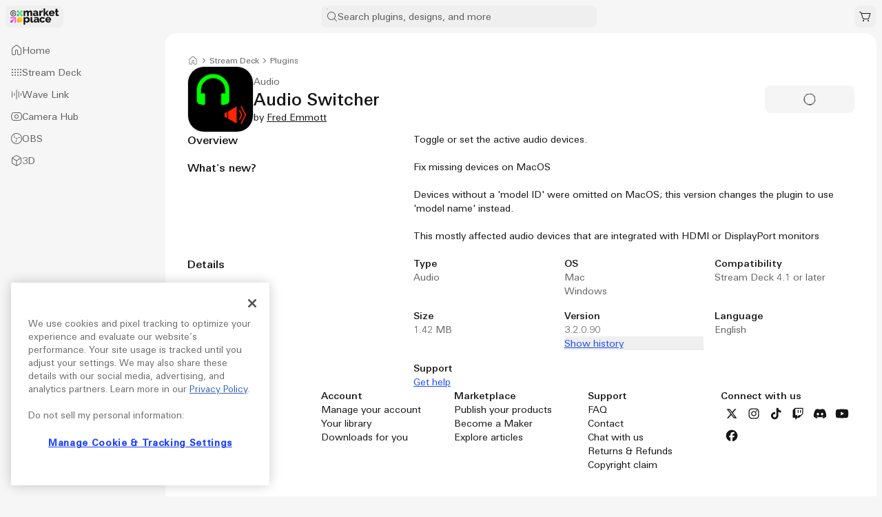

--- FILE ---
content_type: text/html; charset=utf-8
request_url: https://marketplace.elgato.com/product/audio-switcher-cf41cd3d-ef80-4122-bef2-7f4fb82fcaac
body_size: 28722
content:
<!DOCTYPE html><html><head><meta charSet="utf-8" data-next-head=""/><meta name="viewport" content="initial-scale=1, width=device-width" data-next-head=""/><link rel="apple-touch-icon" href="/favicons/apple-touch-icon.png" data-next-head=""/><link rel="icon" type="image/png" sizes="32x32" href="/favicons/favicon_32.png" data-next-head=""/><link rel="icon" type="image/png" sizes="64x64" href="/favicons/favicon_64.png" data-next-head=""/><link rel="icon" type="image/png" sizes="128x128" href="/favicons/favicon_128.png" data-next-head=""/><link rel="icon" type="image/png" sizes="180x180" href="/favicons/favicon_180.png" data-next-head=""/><link rel="icon" type="image/png" sizes="192x192" href="/favicons/favicon_192.png" data-next-head=""/><link rel="icon" type="image/png" sizes="512x512" href="/favicons/favicon_512.png" data-next-head=""/><link rel="mask-icon" href="/favicons/icon_pinned_16.svg" color="#FFFFFF" data-next-head=""/><link rel="shortcut icon" href="/favicon.ico" data-next-head=""/><title data-next-head="">Audio Switcher | Elgato Marketplace</title><meta name="title" property="og:title" content="Audio Switcher | Elgato Marketplace" data-next-head=""/><meta name="description" property="og:description" content="Toggle or set the active audio devices." data-next-head=""/><meta property="og:image" content="https://mp-cdn.elgato.com/media/cf41cd3d-ef80-4122-bef2-7f4fb82fcaac/ec027623-b022-4237-98a2-fbc7c1ba134e/Audio_Switcher-thumbnail-optimized-199a4dcc-772b-4f84-b971-c7880b96582e.png" data-next-head=""/><meta property="og:url" content="https://mp-gateway.elgato.com" data-next-head=""/><meta name="twitter:card" content="summary_large_image" data-next-head=""/><meta name="zd-site-verification" content="qh5z26ias4fxudv7sjwbji" data-next-head=""/><link data-next-font="" rel="preconnect" href="/" crossorigin="anonymous"/><link rel="preload" href="/_next/static/css/7fa548161192f4d2.css" as="style"/><script id="gtag-base" data-nscript="beforeInteractive">
        (function(w,d,s,l,i){w[l]=w[l]||[];w[l].push({'gtm.start':
        new Date().getTime(),event:'gtm.js'});var f=d.getElementsByTagName(s)[0],
        j=d.createElement(s),dl=l!='dataLayer'?'&l='+l:'';j.async=true;j.src=
        'https://www.googletagmanager.com/gtm.js?id='+i+dl;f.parentNode.insertBefore(j,f);
        })(window,document,'script','dataLayer', 'GTM-WPT9JLL');
      </script><link rel="stylesheet" href="/_next/static/css/7fa548161192f4d2.css" data-n-g=""/><noscript data-n-css=""></noscript><script defer="" noModule="" src="/_next/static/chunks/polyfills-42372ed130431b0a.js"></script><script src="/_next/static/chunks/webpack-a36abbde4a8f3dd5.js" defer=""></script><script src="/_next/static/chunks/framework-99db4f0026224255.js" defer=""></script><script src="/_next/static/chunks/main-4c85a4948553781d.js" defer=""></script><script src="/_next/static/chunks/pages/_app-e081618ec88a558c.js" defer=""></script><script src="/_next/static/chunks/126-db7b5df5b17bafbe.js" defer=""></script><script src="/_next/static/chunks/96-e2b03665768c598b.js" defer=""></script><script src="/_next/static/chunks/456-5e3730ed8b9ad8ff.js" defer=""></script><script src="/_next/static/chunks/pages/product/%5Bslug%5D-073768467dbfabc3.js" defer=""></script><script src="/_next/static/1jE2NXIZNTjimwVQwEZxy/_buildManifest.js" defer=""></script><script src="/_next/static/1jE2NXIZNTjimwVQwEZxy/_ssgManifest.js" defer=""></script></head><body><noscript><iframe title="GTM iframe" src="https://www.googletagmanager.com/ns.html?id=GTM-WPT9JLL" height="0" width="0" style="display:none;visibility:hidden"></iframe></noscript><link rel="preload" as="image" href="https://mp-cdn.elgato.com/media/cf41cd3d-ef80-4122-bef2-7f4fb82fcaac/ec027623-b022-4237-98a2-fbc7c1ba134e/Audio_Switcher-app-icon-optimized-a9ac6bf1-ae6e-4ea8-b13f-a38390186010.png"/><div id="__next"><script>((e,i,s,u,m,a,l,h)=>{let d=document.documentElement,w=["light","dark"];function p(n){(Array.isArray(e)?e:[e]).forEach(y=>{let k=y==="class",S=k&&a?m.map(f=>a[f]||f):m;k?(d.classList.remove(...S),d.classList.add(a&&a[n]?a[n]:n)):d.setAttribute(y,n)}),R(n)}function R(n){h&&w.includes(n)&&(d.style.colorScheme=n)}function c(){return window.matchMedia("(prefers-color-scheme: dark)").matches?"dark":"light"}if(u)p(u);else try{let n=localStorage.getItem(i)||s,y=l&&n==="system"?c():n;p(y)}catch(n){}})("class","theme","system",null,["light","dark"],null,true,true)</script><div class="flex flex-col"><header class="grid grid-cols-[min-content_1fr_min-content] [grid-template-areas:&quot;start_center_end&quot;] w-full items-stretch gap-xs p-xs bg-background"><div class="[grid-area:start] group flex items-center gap-3xs" data-slot="start"><div class="block l:hidden"><div role="presentation" class="flex"><button aria-label="Menu" class="styled-focus-ring inline-grid grid-flow-col items-center justify-center border-transparent text-m hover:cursor-pointer styled-transition text-content-primary hover:bg-surface-hover active:bg-surface-pressed  rounded-[--rounding-control-m] size-[--size-control-m] gap-x-[--space-control-m-gap]"><svg viewBox="0 0 20 20" fill="currentColor" xmlns="http://www.w3.org/2000/svg" width="20" height="20" aria-label="Icon" role="img" class="size-l"><path d="M3 4.5C3 4.22386 3.22386 4 3.5 4H16.5C16.7761 4 17 4.22386 17 4.5C17 4.77614 16.7761 5 16.5 5H3.5C3.22386 5 3 4.77614 3 4.5Z"></path><path d="M3 14.5C3 14.2239 3.22386 14 3.5 14H16.5C16.7761 14 17 14.2239 17 14.5C17 14.7761 16.7761 15 16.5 15H3.5C3.22386 15 3 14.7761 3 14.5Z"></path><path d="M3.5 9C3.22386 9 3 9.22386 3 9.5C3 9.77614 3.22386 10 3.5 10H16.5C16.7761 10 17 9.77614 17 9.5C17 9.22386 16.7761 9 16.5 9H3.5Z"></path></svg></button></div></div><button class="text-content-primary hover:bg-surface-hover active:bg-surface-pressed  rounded-[--rounding-control-m] flex min-h-[--size-control-m] items-center justify-center px-3xs styled-transition styled-focus-ring"><a href="/"><svg fill="none" xmlns="http://www.w3.org/2000/svg" aria-label="Logo of the Elgato Marketplace." class="h-xl" viewBox="0 0 76 24"><path fill-rule="evenodd" clip-rule="evenodd" d="M56.4635 11.2171L54.3976 8.0806L53.5532 8.91705V11.2171H51.1405V0.20929H53.5532V6.61697L56.2373 3.39098H58.7856L55.9357 6.76637L59.0269 11.2171H56.4635ZM8.0158 6.01875L8.0064 6.01171H8.00633L8.0068 6.01218L6.48916 5.14137L5.72964 5.58057V8.97372L6.4901 9.40869L8.64086 8.1645L7.902 7.7408L6.46709 8.57076V5.97892L10.6292 8.36923L10.6268 8.38426C10.4018 9.06669 9.97631 9.65428 9.39624 10.0831C8.80396 10.5209 8.10212 10.752 7.36615 10.752C5.47232 10.752 3.93168 9.20522 3.93168 7.30434C3.93168 5.40347 5.47232 3.85672 7.36615 3.85672C8.81609 3.85672 10.1172 4.7802 10.6029 6.15406C10.639 6.25596 10.6705 6.36075 10.6968 6.46593L11.4591 6.02251C11.4267 5.91779 11.3896 5.81347 11.3497 5.71205C11.0355 4.9206 10.4996 4.24568 9.7992 3.75999C9.08241 3.26303 8.24119 3 7.36615 3C6.22057 3 5.14402 3.44765 4.33425 4.2607C3.52449 5.07375 3.07825 6.155 3.07825 7.30434C3.07825 8.45368 3.52449 9.53493 4.33433 10.348C5.14457 11.161 6.22112 11.6087 7.36623 11.6087C8.38033 11.6087 9.36384 11.2466 10.136 10.5894C10.896 9.94267 11.4093 9.04838 11.5846 8.0695L8.0158 6.01875ZM32.2771 11.217H34.6898V11.2169V6.21672C34.6898 5.88943 34.6596 5.55463 34.5993 5.21232C34.539 4.87001 34.4259 4.55 34.26 4.25245C34.0941 3.95491 33.8579 3.71668 33.5513 3.53809C33.2445 3.3595 32.84 3.2702 32.3374 3.2702C31.714 3.2702 31.1536 3.40168 30.656 3.66464C30.1585 3.92759 29.7589 4.29706 29.4573 4.7732C29.3567 4.36656 29.1331 4.01454 28.7862 3.71676C28.4395 3.41921 27.9393 3.27028 27.2859 3.27028C26.6123 3.27028 26.0268 3.39448 25.5292 3.64233C25.0316 3.89042 24.6369 4.25253 24.3455 4.72875V3.39096H22.1741V11.217H24.5867V6.7377C24.7273 6.32941 24.9535 6.00119 25.2652 5.75334C25.5767 5.50549 25.8884 5.38129 26.2001 5.38129C26.5017 5.38129 26.7479 5.49743 26.939 5.72955C27.1299 5.96159 27.2255 6.33435 27.2255 6.8475V11.217H29.6382V6.77354C29.7687 6.35892 29.99 6.02342 30.3017 5.76656C30.6132 5.50979 30.9249 5.38136 31.2366 5.38136C31.5582 5.38136 31.812 5.49985 31.9981 5.7369C32.184 5.97395 32.2771 6.34405 32.2771 6.84758V11.217ZM35.7751 8.87904C35.7751 8.37245 35.9207 7.92293 36.2124 7.53045C36.5039 7.13789 36.906 6.82994 37.4187 6.60635C37.9314 6.38299 38.5196 6.27108 39.183 6.27108C39.5046 6.27108 39.8213 6.29886 40.133 6.35403C40.4445 6.40936 40.7159 6.48739 40.9473 6.5878V6.24188C40.9473 5.81427 40.8165 5.49097 40.5552 5.27231C40.2936 5.05365 39.8966 4.94409 39.3639 4.94409C38.9316 4.94409 38.5195 5.01945 38.1275 5.17026C37.7354 5.32107 37.3231 5.53738 36.8909 5.81865L36.1671 4.28059C36.6897 3.93898 37.2351 3.68495 37.8032 3.51912C38.3711 3.35328 38.9719 3.27032 39.6052 3.27032C40.7912 3.27032 41.7137 3.54698 42.3722 4.10012C43.0306 4.65335 43.3599 5.46311 43.3599 6.52973V8.54463C43.3599 8.78168 43.3976 8.94963 43.473 9.04839C43.5484 9.14739 43.6765 9.20155 43.8575 9.21141V11.2169C43.6563 11.2671 43.4703 11.2999 43.2996 11.3149C43.1285 11.33 42.9777 11.3375 42.8472 11.3375C42.3949 11.3375 42.0529 11.2471 41.8218 11.0661C41.5904 10.8852 41.4397 10.639 41.3695 10.3273L41.3092 9.9804C40.9673 10.4327 40.5526 10.7773 40.0651 11.0133C39.5774 11.2494 39.0673 11.3677 38.5346 11.3677C38.0118 11.3677 37.5417 11.2607 37.1246 11.0472C36.7073 10.8338 36.3782 10.5381 36.137 10.1606C35.8957 9.78318 35.775 9.3558 35.775 8.87888L35.7751 8.87904ZM40.5703 9.16485C40.6808 9.07719 40.7713 8.97702 40.8417 8.86487C40.9119 8.75272 40.9473 8.65279 40.9473 8.5649V7.87691C40.7461 7.79888 40.5199 7.73792 40.2688 7.69409C40.0174 7.65027 39.7862 7.62812 39.5751 7.62812C39.1428 7.62812 38.7809 7.72594 38.4894 7.92097C38.1977 8.11607 38.0521 8.36486 38.0521 8.66718C38.0521 8.83302 38.1023 8.99158 38.2029 9.14285C38.3032 9.29413 38.4416 9.41121 38.6175 9.49417C38.7933 9.57712 39.002 9.61852 39.2433 9.61852C39.4846 9.61852 39.7259 9.57704 39.9671 9.49417C40.2083 9.41121 40.4093 9.30141 40.5702 9.16477L40.5703 9.16485ZM48.5473 5.64544C49.0197 5.45949 49.5475 5.36644 50.1306 5.36644V3.1951C50.0802 3.18516 50.03 3.17999 49.9798 3.17999H49.7385C49.2659 3.19009 48.8136 3.34583 48.3814 3.64744C47.9491 3.94898 47.5922 4.36627 47.3108 4.89899V3.39106H45.1093V11.2172H47.522V6.46726C47.733 6.10538 48.0747 5.83154 48.5473 5.64544ZM61.3191 11.0474C61.8418 11.2608 62.44 11.3678 63.1136 11.3678L63.1135 11.368C63.7167 11.368 64.2671 11.2749 64.7647 11.089C65.2622 10.9031 65.692 10.6569 66.0539 10.3501C66.4158 10.0436 66.6971 9.68426 66.8984 9.27191L64.8476 8.68386C64.7369 8.96536 64.5234 9.19153 64.2067 9.36238C63.8901 9.53337 63.5456 9.61868 63.1738 9.61868C62.8923 9.61868 62.6209 9.56022 62.3595 9.44291C62.0981 9.32551 61.882 9.14974 61.7111 8.91511C61.5401 8.68065 61.4447 8.39257 61.4246 8.05041H67.2753C67.2853 7.95118 67.298 7.83457 67.3131 7.70051C67.3281 7.56668 67.3357 7.43004 67.3357 7.29105C67.3357 6.58608 67.1722 5.92595 66.8456 5.3105C66.5188 4.69506 66.0389 4.201 65.4055 3.82872C64.7722 3.45643 64.0083 3.27032 63.1135 3.27032C62.2187 3.27032 61.4548 3.45862 60.8215 3.83513C60.1882 4.21165 59.7031 4.70946 59.3664 5.32866C59.0294 5.94786 58.8612 6.63397 58.8612 7.387C58.8612 7.91377 58.9566 8.41824 59.1477 8.90032C59.3386 9.38233 59.6175 9.80744 59.9846 10.1752C60.3514 10.5429 60.7964 10.8337 61.3191 11.0474ZM64.8024 6.57261H61.3795C61.4096 6.24345 61.5001 5.96257 61.6509 5.73029C61.8017 5.49802 62.0027 5.31637 62.254 5.1856C62.5052 5.05483 62.7767 4.98932 63.0684 4.98932C63.39 4.98932 63.6715 5.05483 63.9128 5.1856C64.1541 5.31637 64.355 5.50036 64.5159 5.73765C64.6766 5.97486 64.7723 6.25315 64.8024 6.57261ZM73.458 10.7798C73.2469 10.8804 73.008 10.9758 72.7418 11.0663C72.4753 11.1568 72.199 11.2296 71.9124 11.285C71.6259 11.3401 71.3368 11.3679 71.0454 11.3679C70.6432 11.3679 70.2764 11.301 69.9446 11.1674C69.6128 11.0336 69.3464 10.8133 69.1454 10.506C68.9442 10.199 68.8438 9.79285 68.8438 9.28745V5.23072H67.8335V3.39104H68.8438V0.857666H71.2565V3.39097H72.8549V5.23064H71.2565V8.42931C71.2664 8.69462 71.3318 8.88378 71.4525 8.99686C71.5731 9.10995 71.739 9.16622 71.9501 9.16622C72.131 9.16622 72.3143 9.13374 72.5005 9.06824C72.6864 9.00297 72.8549 8.94521 73.0057 8.89481L73.458 10.7797V10.7798ZM34.6898 12.7823H32.2771V18.633C32.2771 19.3167 32.463 19.8419 32.835 20.2088C33.2068 20.5759 33.7398 20.7592 34.4334 20.7592C34.7751 20.7592 35.1421 20.7139 35.5342 20.6235C35.9263 20.533 36.2732 20.4225 36.5747 20.2917L36.2581 18.4671C36.1374 18.5478 35.9991 18.608 35.8434 18.6481C35.6874 18.6884 35.5392 18.7084 35.3985 18.7084C35.1671 18.7084 34.9914 18.6381 34.8707 18.4973C34.7501 18.3566 34.6898 18.1203 34.6898 17.7885V12.7823ZM36.9062 18.2703C36.9062 17.7638 37.0518 17.3142 37.3435 16.9217C37.635 16.5292 38.0372 16.2212 38.5498 15.9976C39.0625 15.7743 39.6507 15.6624 40.3141 15.6624C40.6357 15.6624 40.9524 15.6902 41.2641 15.7453C41.5756 15.8007 41.847 15.8787 42.0784 15.9791V15.6332C42.0784 15.2056 41.9476 14.8823 41.6863 14.6636C41.4247 14.4449 41.0277 14.3354 40.495 14.3354C40.0627 14.3354 39.6506 14.4107 39.2586 14.5616C38.8665 14.7124 38.4542 14.9287 38.022 15.2099L37.2982 13.6719C37.8208 13.3303 38.3662 13.0762 38.9343 12.9104C39.5022 12.7446 40.103 12.6616 40.7363 12.6616C41.9223 12.6616 42.8448 12.9383 43.5034 13.4914C44.1617 14.0446 44.491 14.8544 44.491 15.921V17.9359C44.491 18.173 44.5287 18.3409 44.6041 18.4397C44.6795 18.5387 44.8076 18.5928 44.9886 18.6027V20.6082C44.7874 20.6584 44.6014 20.6912 44.4307 20.7062C44.2596 20.7213 44.1088 20.7288 43.9783 20.7288C43.526 20.7288 43.184 20.6383 42.9529 20.4574C42.7215 20.2765 42.5708 20.0303 42.5006 19.7185L42.4403 19.3717C42.0984 19.824 41.6837 20.1685 41.1962 20.4046C40.7085 20.6407 40.1984 20.7589 39.6657 20.7589C39.1429 20.7589 38.6728 20.652 38.2557 20.4385C37.8384 20.2251 37.5093 19.9294 37.2681 19.5519C37.0268 19.1745 36.9061 18.7471 36.9061 18.2702L36.9062 18.2703ZM41.7014 18.5561C41.8119 18.4685 41.9024 18.3683 41.9728 18.2562C42.043 18.144 42.0784 18.0441 42.0784 17.9562V17.2682C41.8772 17.1902 41.651 17.1292 41.3999 17.0854C41.1485 17.0416 40.9173 17.0194 40.7062 17.0194C40.2739 17.0194 39.912 17.1172 39.6205 17.3123C39.3288 17.5074 39.1832 17.7562 39.1832 18.0585C39.1832 18.2243 39.2334 18.3829 39.334 18.5342C39.4343 18.6854 39.5727 18.8025 39.7486 18.8855C39.9244 18.9684 40.1331 19.0098 40.3744 19.0098C40.6157 19.0098 40.857 18.9683 41.0982 18.8855C41.3394 18.8025 41.5404 18.6927 41.7013 18.5561L41.7014 18.5561ZM47.7662 20.4316C48.2888 20.6498 48.887 20.7591 49.5606 20.7591L49.5604 20.7592C50.1735 20.7592 50.7214 20.6661 51.204 20.4802C51.6866 20.2943 52.1035 20.0481 52.4555 19.7413C52.8073 19.4348 53.0837 19.0755 53.285 18.6631L50.9477 17.9544C50.8672 18.0954 50.7541 18.2259 50.6084 18.3465C50.4626 18.4672 50.3017 18.5602 50.1259 18.6255C49.9499 18.691 49.7565 18.7235 49.5453 18.7235C49.2235 18.7235 48.9271 18.6403 48.6557 18.4737C48.3843 18.3071 48.1705 18.0697 48.0148 17.761C47.8588 17.4524 47.7811 17.0971 47.7811 16.6956C47.7811 16.2941 47.8588 15.9437 48.0148 15.645C48.1706 15.3462 48.3817 15.1111 48.6482 14.9396C48.9144 14.768 49.2136 14.6823 49.5453 14.6823C49.8368 14.6823 50.1007 14.7501 50.337 14.8858C50.5731 15.0215 50.7668 15.21 50.9176 15.4512L53.2699 14.7425C52.9582 14.1193 52.4882 13.6167 51.8601 13.2346C51.2317 12.8527 50.4601 12.6616 49.5454 12.6616C48.6608 12.6616 47.9019 12.8477 47.2685 13.2197C46.6352 13.592 46.1501 14.0832 45.8134 14.6935C45.4764 15.3037 45.3082 15.9712 45.3082 16.6955C45.3082 17.2415 45.4036 17.7574 45.5947 18.2437C45.7856 18.7301 46.0645 19.1617 46.4317 19.5386C46.7985 19.9156 47.2434 20.2134 47.7662 20.4316ZM58.017 20.7591C57.3434 20.7591 56.7452 20.6521 56.2226 20.4387C55.6998 20.225 55.2549 19.9342 54.8881 19.5665C54.521 19.1987 54.242 18.7736 54.0512 18.2916C53.8601 17.8095 53.7646 17.3051 53.7646 16.7783C53.7646 16.0253 53.9328 15.3392 54.2698 14.72C54.6065 14.1008 55.0916 13.6029 55.7249 13.2264C56.3583 12.8499 57.1221 12.6616 58.0169 12.6616C58.9118 12.6616 59.6756 12.8477 60.309 13.22C60.9423 13.5923 61.4222 14.0864 61.749 14.7018C62.0756 15.3172 62.2391 15.9774 62.2391 16.6823C62.2391 16.8213 62.2315 16.958 62.2165 17.0918C62.2014 17.2259 62.1887 17.3425 62.1788 17.4417H56.3281C56.3481 17.7839 56.4435 18.0719 56.6146 18.3064C56.7854 18.541 57.0015 18.7168 57.263 18.8342C57.5243 18.9515 57.7957 19.01 58.0773 19.01C58.449 19.01 58.7935 18.9247 59.1102 18.7537C59.4268 18.5828 59.6403 18.3567 59.751 18.0752L61.8018 18.6632C61.6006 19.0756 61.3192 19.4349 60.9574 19.7414C60.5954 20.0482 60.1657 20.2944 59.6681 20.4803C59.1705 20.6662 58.6201 20.7593 58.0169 20.7593L58.017 20.7591ZM56.2829 15.9639H59.7059C59.6758 15.6445 59.58 15.3662 59.4194 15.1289C59.2585 14.8917 59.0575 14.7077 58.8162 14.5769C58.5749 14.4461 58.2934 14.3806 57.9718 14.3806C57.6801 14.3806 57.4086 14.4461 57.1575 14.5769C56.9061 14.7077 56.7051 14.8893 56.5543 15.1216C56.4035 15.3539 56.3131 15.6347 56.2829 15.9639ZM24.2963 13.9831C25.0331 13.1186 26.1178 12.5722 27.3275 12.5722V12.5723C29.5471 12.5723 31.3465 14.4117 31.3465 16.6808C31.3465 18.9499 29.5471 20.7893 27.3275 20.7893C26.2682 20.7893 25.3049 20.3703 24.5869 19.6856V23.8205H22.1742V14.3455H22.1741V12.7826H24.2963V13.9831ZM24.5354 16.6807C24.5354 17.8107 25.4429 18.7268 26.5625 18.7268C27.6821 18.7268 28.5897 17.8107 28.5897 16.6807C28.5897 15.5507 27.6821 14.6347 26.5625 14.6347C25.4429 14.6347 24.5354 15.5507 24.5354 16.6807Z" fill="var(--content-primary)"></path><path d="M16.8913 12.3914C14.6221 12.3914 12.7826 14.2309 12.7826 16.5V20.6087H16.8913C19.1605 20.6087 21 18.7692 21 16.5C21 14.2309 19.1605 12.3914 16.8913 12.3914Z" fill="url(#paint0_linear_463_803)"></path><path d="M21 10.0435C21 10.9079 20.2993 11.6087 19.4348 11.6087C19.1172 11.6087 18.8217 11.5141 18.575 11.3516C18.3282 11.189 18.1301 10.9585 18.0075 10.6867L16.8741 8.17546C16.8435 8.10753 16.7752 8.06018 16.6958 8.06018C16.6163 8.06018 16.548 8.10761 16.5174 8.17562L15.384 10.6867C15.1387 11.2304 14.5919 11.6087 13.9567 11.6087C13.0923 11.6087 12.3914 10.9079 12.3914 10.0435C12.3914 9.72588 12.4861 9.43037 12.6486 9.18362C12.8111 8.93686 13.0417 8.73886 13.3135 8.61615L15.8247 7.48277C15.8927 7.4521 15.9399 7.38378 15.9399 7.30434C15.9399 7.22491 15.8926 7.15658 15.8246 7.12598L13.3134 5.99261C12.7697 5.74726 12.3914 5.20046 12.3914 4.56521C12.3914 3.70082 13.0922 3 13.9566 3C14.2742 3 14.5697 3.09462 14.8165 3.25716C15.0633 3.41971 15.2613 3.65019 15.384 3.92207L16.5173 6.4333C16.548 6.50123 16.6163 6.5485 16.6957 6.5485C16.7751 6.5485 16.8435 6.50115 16.8741 6.43314L18.0075 3.92207C18.2529 3.37839 18.7997 3 19.4348 3C20.2993 3 21 3.70082 21 4.56521C21 4.8828 20.9054 5.17831 20.7429 5.42514C20.5803 5.6719 20.3498 5.86998 20.078 5.99261L17.567 7.12598C17.499 7.15658 17.4515 7.22491 17.4515 7.30434C17.4515 7.39356 17.5085 7.4564 17.5668 7.48277L20.078 8.61615C20.6216 8.86149 21 9.4083 21 10.0435Z" fill="url(#paint1_linear_463_803)"></path><path d="M3.97834 12.7826C3.43803 12.7826 3.00008 13.2205 3.00008 13.7609C3.00008 14.3012 3.43803 14.7391 3.97834 14.7391H8.90258L3.7117 18.1226C3.28323 18.4019 3 18.8852 3 19.4348C3 20.2992 3.70075 21 4.56521 21C5.11476 21 5.5981 20.7167 5.87733 20.2883L9.26094 15.0975V20.0217C9.26094 20.562 9.69888 21 10.2392 21C10.7795 21 11.2175 20.562 11.2175 20.0217V12.7826H3.97834Z" fill="url(#paint2_linear_463_803)"></path><defs><linearGradient id="paint0_linear_463_803" x1="19.7966" y1="13.5948" x2="13.986" y2="19.4053" gradientUnits="userSpaceOnUse"><stop offset="0.3281" stop-color="#FBDB00"></stop><stop offset="1" stop-color="#FF9959"></stop></linearGradient><linearGradient id="paint1_linear_463_803" x1="19.7393" y1="4.26071" x2="13.6521" y2="10.348" gradientUnits="userSpaceOnUse"><stop offset="0.2969" stop-color="#4DE36E"></stop><stop offset="1" stop-color="#31AFA7"></stop></linearGradient><linearGradient id="paint2_linear_463_803" x1="10.014" y1="13.986" x2="4.20347" y2="19.7966" gradientUnits="userSpaceOnUse"><stop offset="0.3385" stop-color="#FF60D0"></stop><stop offset="1" stop-color="#A638FE"></stop></linearGradient></defs></svg></a></button></div><div class="[grid-area:center] group flex items-center gap-3xs hidden w-full justify-center gap-m m:flex" data-slot="center"><div class="w-full max-w-[400px]"><button type="button" class="styled-focus-ring-within flex min-h-[--size-control-m] items-start gap-[--space-control-m-gap] rounded-[--rounding-control-m] px-xs py-3xs before:content relative before:pointer-events-none before:absolute before:inset-0 before:block before:rounded-[--rounding-control-m] before:border before:border-border w-full"><div class="h-xl flex flex-col items-center justify-center typography-body-m text-content-secondary text-left"><svg viewBox="0 0 20 20" fill="currentColor" xmlns="http://www.w3.org/2000/svg" width="20" height="20" aria-label="Icon" role="img" class="-mx-4xs"><path fill-rule="evenodd" clip-rule="evenodd" d="M12.8744 13.5815C11.8291 14.4664 10.4769 15 9 15C5.68629 15 3 12.3137 3 9C3 5.68629 5.68629 3 9 3C12.3137 3 15 5.68629 15 9C15 10.4769 14.4664 11.8291 13.5815 12.8744L16.8536 16.1464C17.0488 16.3417 17.0488 16.6583 16.8536 16.8536C16.6583 17.0488 16.3417 17.0488 16.1464 16.8536L12.8744 13.5815ZM14 9C14 11.7614 11.7614 14 9 14C6.23858 14 4 11.7614 4 9C4 6.23858 6.23858 4 9 4C11.7614 4 14 6.23858 14 9Z"></path></svg></div><div class="flex min-h-xl min-w-0 flex-1 flex-wrap gap-3xs items-center typography-body-m text-content-primary text-left"><span class="min-w-0 text-content-primary flex-1 border-transparent bg-transparent outline-none placeholder:text-content-secondary focus:border-transparent focus:outline-none focus-visible:ring-0 focus-visible:ring-offset-0 typography-body-m text-content-secondary text-left">Search plugins, designs, and more</span></div></button></div></div><div class="[grid-area:end] group flex items-center gap-3xs" data-slot="end"><div class="flex"><div role="presentation" class="flex"><button class="styled-focus-ring inline-grid grid-flow-col items-center justify-center border-transparent text-m hover:cursor-pointer styled-transition text-content-primary hover:bg-surface-hover active:bg-surface-pressed  rounded-[--rounding-control-m] size-[--size-control-m] gap-x-[--space-control-m-gap] m:hidden"><svg viewBox="0 0 20 20" fill="currentColor" xmlns="http://www.w3.org/2000/svg" width="20" height="20" aria-label="Icon" role="img" class="size-l"><path fill-rule="evenodd" clip-rule="evenodd" d="M12.8744 13.5815C11.8291 14.4664 10.4769 15 9 15C5.68629 15 3 12.3137 3 9C3 5.68629 5.68629 3 9 3C12.3137 3 15 5.68629 15 9C15 10.4769 14.4664 11.8291 13.5815 12.8744L16.8536 16.1464C17.0488 16.3417 17.0488 16.6583 16.8536 16.8536C16.6583 17.0488 16.3417 17.0488 16.1464 16.8536L12.8744 13.5815ZM14 9C14 11.7614 11.7614 14 9 14C6.23858 14 4 11.7614 4 9C4 6.23858 6.23858 4 9 4C11.7614 4 14 6.23858 14 9Z"></path></svg></button></div><div class="relative"><div role="presentation" class="flex"><button aria-label="Shopping Cart" class="styled-focus-ring inline-grid grid-flow-col items-center justify-center border-transparent text-m hover:cursor-pointer styled-transition text-content-primary hover:bg-surface-hover active:bg-surface-pressed  rounded-[--rounding-control-m] size-[--size-control-m] gap-x-[--space-control-m-gap]"><svg viewBox="0 0 20 20" fill="currentColor" xmlns="http://www.w3.org/2000/svg" width="20" height="20" aria-label="Icon" role="img" class="size-l"><path fill-rule="evenodd" clip-rule="evenodd" d="M1 3.5C1 3.22386 1.22386 3 1.5 3H2.38395C3.26717 3 4.04582 3.57934 4.29961 4.4253L4.47202 5H16.9C17.0581 5 17.2068 5.07473 17.3011 5.20153C17.3955 5.32834 17.4243 5.49229 17.3789 5.64367L15.2996 12.5747C15.0458 13.4207 14.2672 14 13.384 14H7.61605C6.73283 14 5.95418 13.4207 5.70039 12.5747L3.34178 4.71265C3.21489 4.28967 2.82556 4 2.38395 4H1.5C1.22386 4 1 3.77614 1 3.5ZM4.77202 6L6.65822 12.2873C6.78511 12.7103 7.17444 13 7.61605 13H13.384C13.8256 13 14.2149 12.7103 14.3418 12.2873L16.228 6H4.77202Z"></path><path d="M8 16C8 16.5523 7.55228 17 7 17C6.44772 17 6 16.5523 6 16C6 15.4477 6.44772 15 7 15C7.55228 15 8 15.4477 8 16Z"></path><path d="M14 17C14.5523 17 15 16.5523 15 16C15 15.4477 14.5523 15 14 15C13.4477 15 13 15.4477 13 16C13 16.5523 13.4477 17 14 17Z"></path></svg></button></div></div></div></div></header><div class="flex self-stretch bg-background l:-space-x-xs"><div class="invisible absolute w-none l:visible l:relative l:w-auto"><div class="h-[calc(100vh-var(--top-bar-content-height))]"><div style="width:240px" class="flex h-full flex-col"><div class="styled-scrollbar-thin flex flex-1 flex-col overflow-auto border-y-thin p-xs border-b-transparent border-t-transparent"><div role="listbox" class="" tabindex="0"><section role="group" class="[&amp;:not(:first-child)]:mt-xs"><a role="option" aria-selected="false" tabindex="0" data-value="/" class="relative flex select-none items-start justify-between gap-[--space-control-m-gap] rounded-[--rounding-control-m] px-[--space-control-m-padding] py-2xs styled-transition styled-focus-ring cursor-pointer hover:bg-surface-hover active:bg-surface-pressed" href="/"><div class="flex flex-col items-start justify-center h-l typography-body-m text-content-secondary text-left"><div><svg viewBox="0 0 20 20" fill="currentColor" xmlns="http://www.w3.org/2000/svg" width="20" height="20" aria-label="Icon" role="img" class="-mx-2 size-l"><path fill-rule="evenodd" clip-rule="evenodd" d="M10.6459 3.20152C10.2731 2.88603 9.7269 2.88603 9.35406 3.20152L4.35406 7.43229C4.12951 7.62229 4 7.90152 4 8.19567V15C4 15.5523 4.44772 16 5 16H7C7.55228 16 8 15.5523 8 15V10.5C8 9.67155 8.67157 8.99998 9.5 8.99998H10.5C11.3284 8.99998 12 9.67155 12 10.5V15C12 15.5523 12.4477 16 13 16H15C15.5523 16 16 15.5523 16 15V8.19567C16 7.90152 15.8705 7.62229 15.6459 7.43229L10.6459 3.20152ZM8.70812 2.43813C9.45381 1.80716 10.5462 1.80716 11.2919 2.43813L16.2919 6.6689C16.741 7.04891 17 7.60737 17 8.19567V15C17 16.1045 16.1046 17 15 17H13C11.8954 17 11 16.1045 11 15V10.5C11 10.2238 10.7761 9.99998 10.5 9.99998H9.5C9.22386 9.99998 9 10.2238 9 10.5V15C9 16.1045 8.10457 17 7 17H5C3.89543 17 3 16.1045 3 15V8.19567C3 7.60737 3.25901 7.04891 3.70812 6.6689L8.70812 2.43813Z"></path></svg></div></div><div class="flex flex-1 flex-col items-start break-words"><p class="typography-body-m text-content-secondary text-left">Home</p></div></a><a role="option" aria-selected="false" tabindex="0" data-value="/stream-deck" class="relative flex select-none items-start justify-between gap-[--space-control-m-gap] rounded-[--rounding-control-m] px-[--space-control-m-padding] py-2xs styled-transition styled-focus-ring cursor-pointer hover:bg-surface-hover active:bg-surface-pressed" href="/stream-deck"><div class="flex flex-col items-start justify-center h-l typography-body-m text-content-secondary text-left"><div><svg viewBox="0 0 20 20" fill="currentColor" xmlns="http://www.w3.org/2000/svg" width="20" height="20" aria-label="Icon" role="img" class="-mx-2 size-l"><path d="M4 13C4.55216 13 4.9998 13.4479 5 14C5 14.5523 4.55228 15 4 15C3.44772 15 3 14.5523 3 14C3.0002 13.4479 3.44784 13 4 13Z"></path><path d="M8 13C8.55216 13 8.9998 13.4479 9 14C9 14.5523 8.55228 15 8 15C7.44772 15 7 14.5523 7 14C7.0002 13.4479 7.44784 13 8 13Z"></path><path d="M12.001 13C12.5531 13 13.0008 13.4479 13.001 14C13.001 14.5523 12.5533 15 12.001 15C11.4487 15 11.001 14.5523 11.001 14C11.0012 13.4479 11.4488 13 12.001 13Z"></path><path d="M16.001 13C16.5531 13 17.0008 13.4479 17.001 14C17.001 14.5523 16.5533 15 16.001 15C15.4487 15 15.001 14.5523 15.001 14C15.0012 13.4479 15.4488 13 16.001 13Z"></path><path d="M4 9C4.55216 9 4.9998 9.44788 5 10C5 10.5523 4.55228 11 4 11C3.44772 11 3 10.5523 3 10C3.0002 9.44788 3.44784 9 4 9Z"></path><path d="M8 9C8.55216 9 8.9998 9.44788 9 10C9 10.5523 8.55228 11 8 11C7.44772 11 7 10.5523 7 10C7.0002 9.44788 7.44784 9 8 9Z"></path><path d="M12.001 9C12.5531 9 13.0008 9.44788 13.001 10C13.001 10.5523 12.5533 11 12.001 11C11.4487 11 11.001 10.5523 11.001 10C11.0012 9.44788 11.4488 9 12.001 9Z"></path><path d="M16.001 9C16.5531 9 17.0008 9.44788 17.001 10C17.001 10.5523 16.5533 11 16.001 11C15.4487 11 15.001 10.5523 15.001 10C15.0012 9.44788 15.4488 9 16.001 9Z"></path><path d="M4 5C4.55216 5 4.9998 5.44788 5 6C5 6.55228 4.55228 7 4 7C3.44772 7 3 6.55228 3 6C3.0002 5.44788 3.44784 5 4 5Z"></path><path d="M8 5C8.55216 5 8.9998 5.44788 9 6C9 6.55228 8.55228 7 8 7C7.44772 7 7 6.55228 7 6C7.0002 5.44788 7.44784 5 8 5Z"></path><path d="M12.001 5C12.5531 5 13.0008 5.44788 13.001 6C13.001 6.55228 12.5533 7 12.001 7C11.4487 7 11.001 6.55228 11.001 6C11.0012 5.44788 11.4488 5 12.001 5Z"></path><path d="M16.001 5C16.5531 5 17.0008 5.44788 17.001 6C17.001 6.55228 16.5533 7 16.001 7C15.4487 7 15.001 6.55228 15.001 6C15.0012 5.44788 15.4488 5 16.001 5Z"></path></svg></div></div><div class="flex flex-1 flex-col items-start break-words"><p class="typography-body-m text-content-secondary text-left">Stream Deck</p></div></a><a role="option" aria-selected="false" tabindex="0" data-value="/audio" class="relative flex select-none items-start justify-between gap-[--space-control-m-gap] rounded-[--rounding-control-m] px-[--space-control-m-padding] py-2xs styled-transition styled-focus-ring cursor-pointer hover:bg-surface-hover active:bg-surface-pressed" href="/audio"><div class="flex flex-col items-start justify-center h-l typography-body-m text-content-secondary text-left"><div><svg viewBox="0 0 20 20" fill="currentColor" xmlns="http://www.w3.org/2000/svg" width="20" height="20" aria-label="Icon" role="img" class="-mx-2 size-l"><path d="M10 3C10.2761 3 10.5 3.22386 10.5 3.5V16.5C10.5 16.7761 10.2761 17 10 17C9.72386 17 9.5 16.7761 9.5 16.5V3.5C9.5 3.22386 9.72386 3 10 3Z"></path><path d="M3.5 5.5C3.77614 5.5 4 5.72386 4 6V14C4 14.2761 3.77614 14.5 3.5 14.5C3.22386 14.5 3 14.2761 3 14V6C3 5.72386 3.22386 5.5 3.5 5.5Z"></path><path d="M13.25 5.5C13.5261 5.5 13.75 5.72386 13.75 6V14C13.75 14.2761 13.5261 14.5 13.25 14.5C12.9739 14.5 12.75 14.2761 12.75 14V6C12.75 5.72386 12.9739 5.5 13.25 5.5Z"></path><path d="M6.75 8C7.02614 8 7.25 8.22386 7.25 8.5V11.5C7.25 11.7761 7.02614 12 6.75 12C6.47386 12 6.25 11.7761 6.25 11.5V8.5C6.25 8.22386 6.47386 8 6.75 8Z"></path><path d="M16.5 8C16.7761 8 17 8.22386 17 8.5V11.5C17 11.7761 16.7761 12 16.5 12C16.2239 12 16 11.7761 16 11.5V8.5C16 8.22386 16.2239 8 16.5 8Z"></path></svg></div></div><div class="flex flex-1 flex-col items-start break-words"><p class="typography-body-m text-content-secondary text-left">Wave Link</p></div></a><a role="option" aria-selected="false" tabindex="0" data-value="/video" class="relative flex select-none items-start justify-between gap-[--space-control-m-gap] rounded-[--rounding-control-m] px-[--space-control-m-padding] py-2xs styled-transition styled-focus-ring cursor-pointer hover:bg-surface-hover active:bg-surface-pressed" href="/video"><div class="flex flex-col items-start justify-center h-l typography-body-m text-content-secondary text-left"><div><svg viewBox="0 0 20 20" fill="currentColor" xmlns="http://www.w3.org/2000/svg" width="20" height="20" aria-label="Icon" role="img" class="-mx-2 size-l"><path fill-rule="evenodd" clip-rule="evenodd" d="M10 7C11.6569 7 13 8.34315 13 10C13 11.6569 11.6569 13 10 13C8.34315 13 7 11.6569 7 10C7 8.34315 8.34315 7 10 7ZM10 8C8.89543 8 8 8.89543 8 10C8 11.1046 8.89543 12 10 12C11.1046 12 12 11.1046 12 10C12 8.89543 11.1046 8 10 8Z"></path><path fill-rule="evenodd" clip-rule="evenodd" d="M14.4277 4.01172C15.0625 4.06747 15.6684 4.32138 16.084 4.80762C17.2782 6.20488 18 8.01779 18 10C18 11.9822 17.2782 13.7951 16.084 15.1924C15.6684 15.6786 15.0625 15.9325 14.4277 15.9883L14.1553 16H5.84473C5.15965 15.9999 4.48115 15.7784 4.00781 15.293L3.91602 15.1924C2.7218 13.7951 2 11.9822 2 10C2 8.1417 2.63401 6.43195 3.69727 5.07422L3.91602 4.80762C4.39079 4.25214 5.114 4.00008 5.84473 4H14.1553L14.4277 4.01172ZM5.84473 5C5.32621 5.00008 4.91399 5.17832 4.67578 5.45703C3.6303 6.68028 3 8.26516 3 10C3 11.7348 3.6303 13.3197 4.67578 14.543C4.91399 14.8217 5.32621 14.9999 5.84473 15H14.1553C14.6738 14.9999 15.086 14.8217 15.3242 14.543C16.3697 13.3197 17 11.7348 17 10C17 8.26516 16.3697 6.68028 15.3242 5.45703C15.086 5.17832 14.6738 5.00008 14.1553 5H5.84473Z"></path></svg></div></div><div class="flex flex-1 flex-col items-start break-words"><p class="typography-body-m text-content-secondary text-left">Camera Hub</p></div></a><a role="option" aria-selected="false" tabindex="0" data-value="/obs" class="relative flex select-none items-start justify-between gap-[--space-control-m-gap] rounded-[--rounding-control-m] px-[--space-control-m-padding] py-2xs styled-transition styled-focus-ring cursor-pointer hover:bg-surface-hover active:bg-surface-pressed" href="/obs"><div class="flex flex-col items-start justify-center h-l typography-body-m text-content-secondary text-left"><div><svg viewBox="0 0 20 20" fill="currentColor" xmlns="http://www.w3.org/2000/svg" width="20" height="20" aria-label="Icon" role="img" class="-mx-2 size-l"><path d="M12.7459 7.64752C12.5319 8.0203 12.2452 8.3463 11.9027 8.60618C11.5603 8.86607 11.1692 9.05454 10.7526 9.16041C10.336 9.26629 9.90233 9.28742 9.47739 9.22255C9.05245 9.15768 8.64486 9.00812 8.27881 8.78276C8.00934 8.61605 7.76556 8.41103 7.55513 8.17413C7.00126 7.54971 6.71281 6.73387 6.75113 5.90008C6.7557 5.80679 6.76352 5.71377 6.77573 5.62117C6.78777 5.52991 6.80386 5.43906 6.82371 5.34929C6.84408 5.25714 6.86851 5.16604 6.89698 5.07598C6.92461 4.98833 6.9561 4.902 6.99145 4.81699C7.0281 4.72861 7.06896 4.6421 7.11305 4.55722C7.15947 4.46784 7.2109 4.38087 7.26582 4.29645C7.31646 4.21859 7.37041 4.14306 7.42766 4.06987C7.48976 3.99009 7.55576 3.91313 7.62537 3.83983C7.69565 3.76585 7.76906 3.69516 7.84562 3.62776C7.92358 3.55907 8.00534 3.49483 8.08956 3.43405C8.13299 3.40272 8.17722 3.37258 8.22228 3.34363C7.30707 3.81125 6.61095 4.61814 6.28256 5.59201C5.95416 6.56588 6.01952 7.62955 6.46467 8.55589C6.47348 8.57419 6.48244 8.59243 6.49153 8.6106L6.50402 8.6353C6.50598 8.6405 6.50852 8.64545 6.51159 8.65008C6.51611 8.65509 6.51769 8.65503 6.52322 8.65483L6.52609 8.65475C6.56763 8.654 6.6092 8.65419 6.65073 8.65509C6.72748 8.65675 6.8041 8.66112 6.8806 8.66821C7.58803 8.73508 8.25339 9.03437 8.77274 9.51934C9.2921 10.0043 9.6362 10.6476 9.75129 11.3488C9.80328 11.6697 9.80676 11.9964 9.76162 12.3183C9.67588 12.9253 9.41773 13.4949 9.01783 13.9595C8.78854 14.2257 8.51769 14.453 8.21579 14.6327C7.6131 14.9886 6.91086 15.1385 6.21538 15.0596C6.08961 15.0452 5.96478 15.0235 5.84153 14.9947C5.7617 14.9759 5.68265 14.9539 5.60449 14.9291C5.95564 15.0847 6.3278 15.1877 6.70898 15.2348C7.06461 15.2787 7.42455 15.2744 7.77903 15.2219C8.41299 15.1275 9.01416 14.8791 9.52998 14.4987C9.90854 14.2197 10.2344 13.8755 10.4925 13.4824C10.5036 13.4653 10.5147 13.4482 10.5256 13.431L10.5292 13.4258C10.5336 13.4196 10.539 13.4121 10.5381 13.4067C10.5338 13.3955 10.5281 13.385 10.5212 13.3753C10.4996 13.335 10.479 13.2942 10.4592 13.2529C10.4195 13.17 10.3834 13.0855 10.3509 12.9994C10.2851 12.8249 10.2348 12.645 10.2004 12.4618C10.1268 12.0678 10.1271 11.6636 10.2011 11.2697C10.2641 10.9352 10.3802 10.6128 10.5452 10.315C10.8204 9.81516 11.2239 9.39779 11.7141 9.1059C12.2044 8.814 12.7636 8.65815 13.3342 8.65441C13.413 8.65386 13.4917 8.65614 13.5704 8.66125C13.6463 8.66629 13.722 8.67391 13.7974 8.68409C13.8721 8.6943 13.9464 8.70716 14.0202 8.72266C14.0925 8.73792 14.1642 8.7556 14.2354 8.77568C14.3051 8.79545 14.3741 8.81757 14.4423 8.84203C14.5115 8.86687 14.5798 8.89407 14.6471 8.92363C14.7157 8.9536 14.7832 8.98607 14.8495 9.02104C14.9157 9.05588 14.9807 9.09297 15.0445 9.13233C15.1043 9.16935 15.1631 9.20814 15.2203 9.24917C15.2793 9.29148 15.3369 9.33557 15.3931 9.38142C15.4512 9.42865 15.5072 9.4784 15.5617 9.52969C15.6197 9.5843 15.6756 9.64104 15.7294 9.69989C15.7831 9.75841 15.8345 9.81894 15.8836 9.88149C15.9384 9.95107 15.9906 10.0228 16.0393 10.0968C16.0893 10.1728 16.1366 10.2508 16.1802 10.3307C16.241 10.4421 16.2952 10.5571 16.3425 10.675C16.3933 10.8031 16.4363 10.9342 16.4709 11.0676C16.3772 10.3541 16.0891 9.67994 15.6382 9.11894C15.3068 8.70588 14.8958 8.36354 14.4296 8.11219C13.9515 7.85453 13.425 7.69922 12.8836 7.65613C12.8378 7.65246 12.7919 7.64959 12.7459 7.64752Z"></path><path fill-rule="evenodd" clip-rule="evenodd" d="M18 10C18 14.4183 14.4183 18 10 18C5.58172 18 2 14.4183 2 10C2 5.58172 5.58172 2 10 2C14.4183 2 18 5.58172 18 10ZM17 10C17 13.866 13.866 17 10 17C6.13401 17 3 13.866 3 10C3 6.13401 6.13401 3 10 3C13.866 3 17 6.13401 17 10Z"></path></svg></div></div><div class="flex flex-1 flex-col items-start break-words"><p class="typography-body-m text-content-secondary text-left">OBS</p></div></a><a role="option" aria-selected="false" tabindex="0" data-value="/3d" class="relative flex select-none items-start justify-between gap-[--space-control-m-gap] rounded-[--rounding-control-m] px-[--space-control-m-padding] py-2xs styled-transition styled-focus-ring cursor-pointer hover:bg-surface-hover active:bg-surface-pressed" href="/3d"><div class="flex flex-col items-start justify-center h-l typography-body-m text-content-secondary text-left"><div><svg viewBox="0 0 20 20" fill="currentColor" xmlns="http://www.w3.org/2000/svg" width="20" height="20" aria-label="Icon" role="img" class="-mx-2 size-l"><path fill-rule="evenodd" clip-rule="evenodd" d="M9 2.49442C9.6188 2.13715 10.3812 2.13715 11 2.49442L16 5.38117C16.6188 5.73844 17 6.39869 17 7.11322V12.8867C17 13.6013 16.6188 14.2615 16 14.6188L11 17.5055C10.3812 17.8628 9.6188 17.8628 9 17.5055L4 14.6188C3.3812 14.2615 3 13.6013 3 12.8867V7.11322C3 6.39869 3.3812 5.73844 4 5.38117L9 2.49442ZM10.5 3.36045L15.5 6.2472L10.0001 9.42266L4.50001 6.24719L9.5 3.36045C9.8094 3.18181 10.1906 3.18181 10.5 3.36045ZM4 7.11322V12.8867C4 13.244 4.1906 13.5741 4.5 13.7527L9.5 16.6395L9.5 10.2886L4 7.11322ZM10.5 10.2887L16 7.11331V12.8867C16 13.244 15.8094 13.5741 15.5 13.7527L10.5 16.6395L10.5 10.2887Z"></path></svg></div></div><div class="flex flex-1 flex-col items-start break-words"><p class="typography-body-m text-content-secondary text-left">3D</p></div></a></section></div></div><div class="flex flex-col p-xs"><div role="listbox" class="" tabindex="0"><section role="group" class="[&amp;:not(:first-child)]:mt-xs"><a role="option" aria-selected="false" tabindex="0" data-value="https://www.elgato.com/explorer/products/marketplace/" class="relative flex select-none items-start justify-between gap-[--space-control-m-gap] rounded-[--rounding-control-m] px-[--space-control-m-padding] py-2xs styled-transition styled-focus-ring cursor-pointer hover:bg-surface-hover active:bg-surface-pressed" href="https://www.elgato.com/explorer/products/marketplace/"><div class="flex flex-col items-start justify-center h-l typography-body-m text-content-secondary text-left"><div><svg viewBox="0 0 20 20" fill="currentColor" xmlns="http://www.w3.org/2000/svg" width="20" height="20" aria-label="Icon" role="img" class="-mx-2 size-l"><path fill-rule="evenodd" clip-rule="evenodd" d="M9.25 3.20096C9.7141 2.93301 10.2859 2.93301 10.75 3.20096L17.25 6.95374C18.25 7.53109 18.25 8.97446 17.25 9.55181L17 9.69616V14.5C17 14.7762 16.7761 15 16.5 15C16.2239 15 16 14.7762 16 14.5V10.2735L15 10.8509V13.4793C15 14.0152 14.7141 14.5104 14.25 14.7783L10.75 16.799C10.2859 17.067 9.7141 17.067 9.25 16.799L5.75 14.7783C5.2859 14.5104 5 14.0152 5 13.4793V10.8509L2.75 9.55181C1.75 8.97446 1.75 7.53109 2.75 6.95374L9.25 3.20096ZM9.75 4.06699L3.25 7.81977C2.91667 8.01222 2.91667 8.49334 3.25 8.68579L9.75 12.4386C9.9047 12.5279 10.0953 12.5279 10.25 12.4386L16.75 8.68579C17.0833 8.49334 17.0833 8.01222 16.75 7.81977L10.25 4.06699C10.0953 3.97767 9.9047 3.97767 9.75 4.06699ZM10.75 13.3046L14 11.4282V13.4793C14 13.6579 13.9047 13.823 13.75 13.9123L10.25 15.933C10.0953 16.0223 9.9047 16.0223 9.75 15.933L6.25 13.9123C6.0953 13.823 6 13.6579 6 13.4793V11.4282L9.25 13.3046C9.7141 13.5725 10.2859 13.5725 10.75 13.3046Z"></path></svg></div></div><div class="flex flex-1 flex-col items-start break-words"><p class="typography-body-m text-content-secondary text-left">Learn</p></div></a></section></div></div></div></div></div><main class="col-span-1 flex h-[calc(100dvh-var(--top-bar-content-height))] w-full min-w-0 justify-center"><div class="flex w-full flex-col m:px-xs m:pb-xs"><div class="flex h-full flex-col overflow-hidden rounded-t-m m:rounded-m"><div class="flex h-full flex-col"><div class="relative flex h-full flex-col overflow-y-auto bg-surface"><div class="grow-1 relative flex min-h-full shrink-0 flex-col p-m m:p-2xl"><div class="mx-auto flex w-full max-w-[1440px] flex-1 flex-col justify-between gap-8xl"><div class="flex flex-col gap-m self-stretch"><nav class="flex w-full"><ol class="flex shrink-0 grow-0 flex-row items-center gap-3xs"><li index="0" tabindex="-1" class="styled-focus flex rounded-[--rounding-control-s]"><a class="hover:underline focus:underline decoration-content-secondary styled-focus-ring rounded-[--rounding-control-s] cursor-pointer flex items-center gap-3xs" href="/"><span class="flex size-m items-center justify-center typography-body-m text-content-secondary text-left"><svg viewBox="0 0 20 20" fill="currentColor" xmlns="http://www.w3.org/2000/svg" width="16" height="16" aria-label="Icon" role="img" class="-mx-2 size-m"><path fill-rule="evenodd" clip-rule="evenodd" d="M10.6459 3.20152C10.2731 2.88603 9.7269 2.88603 9.35406 3.20152L4.35406 7.43229C4.12951 7.62229 4 7.90152 4 8.19567V15C4 15.5523 4.44772 16 5 16H7C7.55228 16 8 15.5523 8 15V10.5C8 9.67155 8.67157 8.99998 9.5 8.99998H10.5C11.3284 8.99998 12 9.67155 12 10.5V15C12 15.5523 12.4477 16 13 16H15C15.5523 16 16 15.5523 16 15V8.19567C16 7.90152 15.8705 7.62229 15.6459 7.43229L10.6459 3.20152ZM8.70812 2.43813C9.45381 1.80716 10.5462 1.80716 11.2919 2.43813L16.2919 6.6689C16.741 7.04891 17 7.60737 17 8.19567V15C17 16.1045 16.1046 17 15 17H13C11.8954 17 11 16.1045 11 15V10.5C11 10.2238 10.7761 9.99998 10.5 9.99998H9.5C9.22386 9.99998 9 10.2238 9 10.5V15C9 16.1045 8.10457 17 7 17H5C3.89543 17 3 16.1045 3 15V8.19567C3 7.60737 3.25901 7.04891 3.70812 6.6689L8.70812 2.43813Z"></path></svg></span></a></li><li role="presentation" aria-hidden="true"><span class="typography-body-m text-content-secondary text-left"><svg viewBox="0 0 16 16" fill="currentColor" xmlns="http://www.w3.org/2000/svg" width="16" height="16" aria-label="Icon" role="img"><path fill-rule="evenodd" clip-rule="evenodd" d="M6.14645 4.64645C6.34171 4.45118 6.65829 4.45118 6.85355 4.64645L9.85355 7.64645C10.0488 7.84171 10.0488 8.15829 9.85355 8.35355L6.85355 11.3536C6.65829 11.5488 6.34171 11.5488 6.14645 11.3536C5.95118 11.1583 5.95118 10.8417 6.14645 10.6464L8.79289 8L6.14645 5.35355C5.95118 5.15829 5.95118 4.84171 6.14645 4.64645Z"></path></svg></span></li><li index="1" tabindex="-1" aria-label="Stream Deck" class="styled-focus flex rounded-[--rounding-control-s]"><a class="hover:underline focus:underline decoration-content-secondary styled-focus-ring rounded-[--rounding-control-s] cursor-pointer flex items-center gap-3xs" href="/stream-deck"><span class="typography-body-s text-content-secondary text-left">Stream Deck</span></a></li><li role="presentation" aria-hidden="true"><span class="typography-body-m text-content-secondary text-left"><svg viewBox="0 0 16 16" fill="currentColor" xmlns="http://www.w3.org/2000/svg" width="16" height="16" aria-label="Icon" role="img"><path fill-rule="evenodd" clip-rule="evenodd" d="M6.14645 4.64645C6.34171 4.45118 6.65829 4.45118 6.85355 4.64645L9.85355 7.64645C10.0488 7.84171 10.0488 8.15829 9.85355 8.35355L6.85355 11.3536C6.65829 11.5488 6.34171 11.5488 6.14645 11.3536C5.95118 11.1583 5.95118 10.8417 6.14645 10.6464L8.79289 8L6.14645 5.35355C5.95118 5.15829 5.95118 4.84171 6.14645 4.64645Z"></path></svg></span></li><li index="2" tabindex="-1" aria-label="Plugins" class="styled-focus flex rounded-[--rounding-control-s]"><a class="hover:underline focus:underline decoration-content-secondary styled-focus-ring rounded-[--rounding-control-s] cursor-pointer flex items-center gap-3xs" href="/stream-deck/plugins"><span class="typography-body-s text-content-secondary text-left">Plugins</span></a></li></ol></nav><article class="flex flex-col gap-2xl self-stretch"><div class="flex flex-col gap-xl self-stretch"><div class="flex flex-col gap-2xl self-stretch m:flex-row m:items-center m:gap-m"><div class="flex flex-1 items-center gap-m"><div class="relative aspect-square size-8xl"><div data-layer="true" class="relative flex items-center justify-center overflow-hidden rounded-app border-thin border-border"><img class="object-cover object-center h-full w-full" src="https://mp-cdn.elgato.com/media/cf41cd3d-ef80-4122-bef2-7f4fb82fcaac/ec027623-b022-4237-98a2-fbc7c1ba134e/Audio_Switcher-app-icon-optimized-a9ac6bf1-ae6e-4ea8-b13f-a38390186010.png" alt=""/></div></div><div class="flex flex-1 flex-col gap-xs"><div class="flex flex-col gap-3xs self-stretch"><p class="typography-body-m text-content-secondary text-left">Audio</p><h2 class="typography-heading-l text-content-primary text-left">Audio Switcher</h2></div><div class="flex items-center gap-2xs"><p class="typography-body-m text-content-primary text-left">by<!-- --> <a class="rounded-xs focus-visible:outline focus-visible:outline-2 focus-visible:outline-focus underline text-content-primary typography-body-m" href="/@fred-emmott">Fred Emmott</a></p></div></div></div><div class="flex flex-col items-center gap-xs"><button disabled="" class="styled-focus-ring inline-grid grid-flow-col items-center justify-center border-transparent text-m hover:cursor-pointer styled-transition bg-surface-subtle text-content-primary hover:bg-surface-subtle-hover active:bg-surface-subtle-pressed rounded-[--rounding-control-m] w-fit min-h-[--size-control-l] px-[--space-control-l-padding] gap-x-[--space-control-l-gap] w-full m:w-auto relative cursor-not-allowed hover:cursor-not-allowed " aria-label="Loading buttons"><div class="absolute justify-self-center"><div class="flex content-center items-center" role="progressbar" aria-label="Progress circle" aria-valuemin="0" aria-valuemax="100" aria-busy="true" data-layer="true"><svg style="width:var(--size-m);height:var(--size-m)" class="overflow-visible animate-spin"><circle fill="transparent" class="stroke-border" style="stroke-width:1;cx:calc(var(--size-m)/2);cy:calc(var(--size-m)/2);r:calc(var(--size-m)/2)"></circle><circle fill="transparent" class="stroke-border-inverse transition-[stroke-dashoffset]" style="stroke-width:1;stroke-dashoffset:calc(calc(calc(var(--size-m)/2)*2*pi) - (calc(calc(calc(var(--size-m)/2)*2*pi) * calc(33 / 100))));stroke-dasharray:calc(calc(var(--size-m)/2)*2*pi) calc(calc(var(--size-m)/2)*2*pi);cx:calc(var(--size-m)/2);cy:calc(var(--size-m)/2);r:calc(var(--size-m)/2)" stroke-linecap="round"></circle></svg><span class="sr-only"></span></div></div><div class="invisible inline-grid grid-flow-col gap-x-[--space-control-l-gap]"><span class="whitespace-nowrap typography-body-m text-inherit text-left">Loading buttons</span></div></button></div></div></div><div class="flex flex-col gap-2xl self-stretch"><div class="flex flex-col gap-xs l:grid l:grid-cols-3 l:grid-rows-1 l:gap-m"><h3 class="typography-heading-s text-content-primary text-left">Overview</h3><div class="l:col-span-2"><div><div class="overflow-hidden"><div><p class="mb-l typography-body-m text-inherit text-left">Toggle or set the active audio devices.</p></div></div></div></div></div><div class="flex flex-col gap-xs l:grid l:grid-cols-3 l:grid-rows-1 l:gap-m"><h3 class="typography-heading-s text-content-primary text-left">What&#x27;s new?</h3><div class="l:col-span-2"><div><div class="overflow-hidden"><div><p class="mb-l typography-body-m text-inherit text-left">Fix missing devices on MacOS</p>
<p class="mb-l typography-body-m text-inherit text-left">Devices without a &#x27;model ID&#x27; were omitted on MacOS; this version changes the plugin to use &#x27;model name&#x27; instead.</p>
<p class="mb-l typography-body-m text-inherit text-left">This mostly affected audio devices that are integrated with HDMI or DisplayPort monitors</p></div></div></div></div></div><div class="flex flex-col gap-xs l:grid l:grid-cols-3 l:grid-rows-1 l:gap-m"><h3 class="typography-heading-s text-content-primary text-left">Details</h3><div class="l:col-span-2"><div class="grid grid-cols-2 gap-m m:grid-cols-3 xl:grid-cols-4"><div class="flex min-w-10xl flex-1 flex-col gap-3xs"><h4 class="self-stretch typography-heading-xs text-content-primary text-left">Type</h4><p class="typography-body-m text-content-secondary text-left">Audio</p></div><div class="flex min-w-10xl flex-1 flex-col gap-3xs"><h4 class="self-stretch typography-heading-xs text-content-primary text-left">OS</h4><p class="typography-body-m text-content-secondary text-left">Mac</p><p class="typography-body-m text-content-secondary text-left">Windows</p></div><div class="flex min-w-10xl flex-1 flex-col gap-3xs"><h4 class="self-stretch typography-heading-xs text-content-primary text-left">Compatibility</h4><p class="typography-body-m text-content-secondary text-left">Stream Deck 4.1 or later</p></div><div class="flex min-w-10xl flex-1 flex-col gap-3xs"><h4 class="self-stretch typography-heading-xs text-content-primary text-left">Size</h4><p class="typography-body-m text-content-secondary text-left">1.42 MB</p></div><div class="flex min-w-10xl flex-1 flex-col gap-3xs"><h4 class="self-stretch typography-heading-xs text-content-primary text-left">Version</h4><div class="flex flex-col"><p class="typography-body-m text-content-secondary text-left">3.2.0.90</p><button type="button"><p class="underline typography-body-m text-content-accent text-left">Show history</p></button></div></div><div class="flex min-w-10xl flex-1 flex-col gap-3xs"><h4 class="self-stretch typography-heading-xs text-content-primary text-left">Language</h4><p class="typography-body-m text-content-secondary text-left">English</p></div><div class="flex min-w-10xl flex-1 flex-col gap-3xs"><h4 class="self-stretch typography-heading-xs text-content-primary text-left">Support</h4><p class="typography-body-m text-content-primary text-left"><a class="rounded-xs focus-visible:outline focus-visible:outline-2 focus-visible:outline-focus underline text-content-accent typography-body-m" href="https://go.fredemmott.com/streamdeck-audioswitcher" target="_blank">Get help</a></p></div></div></div></div></div></article></div><footer class="flex w-full flex-col justify-center"><div class="flex self-stretch flex-wrap gap-x-[--grid-column-gap] gap-y-[--grid-row-gap]"><div class="flex w-8xl grow flex-col gap-xs"><h5 class="typography-heading-xs text-content-primary text-left">Products</h5><div class="flex pb-xs flex-col gap-xs"><a class="rounded-xs focus-visible:outline focus-visible:outline-2 focus-visible:outline-focus text-content-primary typography-body-m" href="/stream-deck/plugins" target="_self">Plugins</a><a class="rounded-xs focus-visible:outline focus-visible:outline-2 focus-visible:outline-focus text-content-primary typography-body-m" href="/stream-deck/profiles" target="_self">Profiles</a><a class="rounded-xs focus-visible:outline focus-visible:outline-2 focus-visible:outline-focus text-content-primary typography-body-m" href="/audio/vst" target="_self">Audio effects</a><a class="rounded-xs focus-visible:outline focus-visible:outline-2 focus-visible:outline-focus text-content-primary typography-body-m" href="/video/luts" target="_self">LUTs</a><a class="rounded-xs focus-visible:outline focus-visible:outline-2 focus-visible:outline-focus text-content-primary typography-body-m" href="/obs/scene-collections" target="_self">Scene collections</a></div></div><div class="flex w-8xl grow flex-col gap-xs"><h5 class="typography-heading-xs text-content-primary text-left">Account</h5><div class="flex pb-xs flex-col gap-xs"><a class="rounded-xs focus-visible:outline focus-visible:outline-2 focus-visible:outline-focus text-content-primary typography-body-m" href="/account" target="_self">Manage your account</a><a class="rounded-xs focus-visible:outline focus-visible:outline-2 focus-visible:outline-focus text-content-primary typography-body-m" href="/account/products" target="_self">Your library</a><a class="rounded-xs focus-visible:outline focus-visible:outline-2 focus-visible:outline-focus text-content-primary typography-body-m" href="https://www.elgato.com/en/downloads" target="_blank">Downloads for you</a></div></div><div class="flex w-8xl grow flex-col gap-xs"><h5 class="typography-heading-xs text-content-primary text-left">Marketplace</h5><div class="flex pb-xs flex-col gap-xs"><a class="rounded-xs focus-visible:outline focus-visible:outline-2 focus-visible:outline-focus text-content-primary typography-body-m" href="https://maker.elgato.com/" target="_blank">Publish your products</a><a class="rounded-xs focus-visible:outline focus-visible:outline-2 focus-visible:outline-focus text-content-primary typography-body-m" href="https://docs.elgato.com/" target="_blank">Become a Maker</a><a class="rounded-xs focus-visible:outline focus-visible:outline-2 focus-visible:outline-focus text-content-primary typography-body-m" href="https://www.elgato.com/explorer/" target="_blank">Explore articles</a></div></div><div class="flex w-8xl grow flex-col gap-xs"><h5 class="typography-heading-xs text-content-primary text-left">Support</h5><div class="flex pb-xs flex-col gap-xs"><a class="rounded-xs focus-visible:outline focus-visible:outline-2 focus-visible:outline-focus text-content-primary typography-body-m" href="https://help.elgato.com/hc/categories/10518489328397-Marketplace" target="_blank">FAQ</a><a class="rounded-xs focus-visible:outline focus-visible:outline-2 focus-visible:outline-focus text-content-primary typography-body-m" href="https://www.elgato.com/contact" target="_blank">Contact</a><p class="cursor-pointer typography-body-m text-content-primary text-left">Chat with us</p><a class="rounded-xs focus-visible:outline focus-visible:outline-2 focus-visible:outline-focus text-content-primary typography-body-m" href="https://www.elgato.com/return-refund-policy" target="_blank">Returns &amp; Refunds</a><a class="rounded-xs focus-visible:outline focus-visible:outline-2 focus-visible:outline-focus text-content-primary typography-body-m" href="https://airtable.com/appZZFEyqgCOY1wJn/shr44hhDbFFkv3FaX" target="_blank">Copyright claim</a></div></div><div class="flex w-8xl grow flex-col gap-xs"><h5 class="typography-heading-xs text-content-primary text-left">Connect with us</h5><div class="flex pb-xs flex-wrap gap-s"><a class="rounded-xs focus-visible:outline focus-visible:outline-2 focus-visible:outline-focus text-content-primary typography-body-m styled-button size-[--size-control-m] rounded-[--rounding-control-m]" href="https://x.com/elgato" target="_blank"><svg viewBox="0 0 24 24" fill="currentColor" xmlns="http://www.w3.org/2000/svg" width="20" height="20" aria-label="Icon" role="img" class="size-l text-content-primary"><path d="M17.0889 4H19.8032L13.8734 10.7774L20.8494 20H15.3872L11.1091 14.4066L6.21387 20H3.49798L9.84054 12.7508L3.14844 4H8.74926L12.6163 9.11262L17.0889 4ZM16.1363 18.3754H17.6403L7.93203 5.53928H6.31808L16.1363 18.3754Z"></path></svg></a><a class="rounded-xs focus-visible:outline focus-visible:outline-2 focus-visible:outline-focus text-content-primary typography-body-m styled-button size-[--size-control-m] rounded-[--rounding-control-m]" href="https://www.instagram.com/elgato/?hl=en" target="_blank"><svg viewBox="0 0 24 24" fill="currentColor" xmlns="http://www.w3.org/2000/svg" width="20" height="20" aria-label="Icon" role="img" class="size-l text-content-primary"><path d="M8.27263 3.06294C7.31502 3.10813 6.66108 3.26095 6.08939 3.48559C5.49772 3.71617 4.99624 4.0256 4.49727 4.52636C3.99831 5.02713 3.69104 5.52897 3.46208 6.12154C3.2405 6.69449 3.09038 7.34897 3.04808 8.30712C3.00577 9.26527 2.99641 9.57326 3.00109 12.0173C3.00577 14.4614 3.01657 14.7678 3.06302 15.7279C3.10874 16.6853 3.26102 17.3391 3.48566 17.911C3.7166 18.5026 4.02567 19.0039 4.52661 19.5031C5.02756 20.0022 5.52904 20.3088 6.12305 20.5381C6.69546 20.7593 7.35012 20.9101 8.30809 20.9521C9.26607 20.994 9.57441 21.0037 12.0178 20.9991C14.4611 20.9944 14.7687 20.9836 15.7287 20.938C16.6886 20.8925 17.339 20.7391 17.911 20.5156C18.5027 20.2841 19.0044 19.9756 19.5031 19.4744C20.0019 18.9733 20.309 18.4711 20.5378 17.8782C20.7596 17.3058 20.9102 16.6511 20.9518 15.6939C20.9937 14.7332 21.0036 14.4265 20.999 11.9828C20.9943 9.53906 20.9833 9.23269 20.9378 8.27292C20.8922 7.31315 20.7398 6.66137 20.5153 6.08914C20.284 5.49747 19.9753 4.99653 19.4745 4.49702C18.9738 3.99751 18.4712 3.69061 17.8784 3.46237C17.3057 3.24079 16.6514 3.08976 15.6934 3.04836C14.7354 3.00696 14.4271 2.99634 11.9828 3.00102C9.53859 3.0057 9.23259 3.01614 8.27263 3.06294ZM8.37776 19.333C7.50025 19.2948 7.02378 19.149 6.70626 19.027C6.28577 18.865 5.98625 18.6691 5.6698 18.3557C5.35336 18.0424 5.15896 17.7417 4.9948 17.3222C4.8715 17.0046 4.72299 16.5287 4.68195 15.6512C4.63731 14.7028 4.62795 14.418 4.62273 12.0152C4.61751 9.61232 4.62669 9.32791 4.66827 8.37912C4.70571 7.50233 4.85242 7.02533 4.97428 6.70799C5.13628 6.28696 5.3314 5.98798 5.6455 5.67171C5.95961 5.35545 6.25931 5.16069 6.67926 4.99653C6.99642 4.87268 7.47235 4.72544 8.34949 4.68368C9.29865 4.63868 9.58305 4.62968 11.9855 4.62446C14.388 4.61924 14.6731 4.62824 15.6227 4.67C16.4994 4.70816 16.9766 4.85342 17.2936 4.97601C17.7143 5.13801 18.0136 5.33259 18.3299 5.64723C18.6462 5.96188 18.8411 6.2605 19.0053 6.68135C19.1293 6.99761 19.2765 7.47335 19.3179 8.35104C19.3631 9.30019 19.3734 9.58478 19.3777 11.9871C19.382 14.3894 19.3735 14.6747 19.332 15.6231C19.2936 16.5006 19.1482 16.9773 19.026 17.2952C18.864 17.7155 18.6687 18.0152 18.3544 18.3313C18.0401 18.6473 17.7407 18.8421 17.3206 19.0063C17.0038 19.1299 16.5273 19.2775 15.6509 19.3193C14.7018 19.3639 14.4174 19.3733 12.014 19.3785C9.61059 19.3837 9.32691 19.374 8.37776 19.333ZM15.7148 7.18985C15.7152 7.40347 15.7789 7.61219 15.8979 7.78961C16.0168 7.96702 16.1858 8.10517 16.3833 8.18657C16.5808 8.26798 16.798 8.28898 17.0074 8.24693C17.2169 8.20488 17.4091 8.10166 17.5599 7.95033C17.7107 7.799 17.8132 7.60636 17.8545 7.39676C17.8958 7.18717 17.874 6.97004 17.7918 6.77284C17.7097 6.57563 17.5709 6.40721 17.3931 6.28888C17.2152 6.17055 17.0063 6.10761 16.7927 6.10804C16.5063 6.10861 16.2319 6.2229 16.0297 6.42577C15.8276 6.62864 15.7143 6.90348 15.7148 7.18985ZM7.37892 12.009C7.38396 14.5615 9.45687 16.6259 12.0088 16.6211C14.5606 16.6162 16.6265 14.5435 16.6217 11.991C16.6168 9.43862 14.5434 7.37363 11.9911 7.37867C9.43887 7.38371 7.37406 9.45698 7.37892 12.009ZM9.00002 12.0058C8.99885 11.4124 9.17365 10.8321 9.50233 10.338C9.83101 9.84403 10.2988 9.45858 10.8465 9.23042C11.3943 9.00227 11.9974 8.94166 12.5796 9.05627C13.1618 9.17088 13.6969 9.45555 14.1173 9.87429C14.5377 10.293 14.8245 10.827 14.9414 11.4088C15.0583 11.9905 15.0001 12.5938 14.7741 13.1425C14.5481 13.6911 14.1645 14.1604 13.6718 14.4911C13.1791 14.8217 12.5994 14.9988 12.0061 15C11.6121 15.0008 11.2218 14.924 10.8575 14.774C10.4932 14.6239 10.162 14.4036 9.88282 14.1256C9.60368 13.8475 9.38204 13.5172 9.23057 13.1535C9.07909 12.7898 9.00075 12.3998 9.00002 12.0058Z"></path></svg></a><a class="rounded-xs focus-visible:outline focus-visible:outline-2 focus-visible:outline-focus text-content-primary typography-body-m styled-button size-[--size-control-m] rounded-[--rounding-control-m]" href="https://www.tiktok.com/@elgatogaming?lang=en" target="_blank"><svg viewBox="0 0 24 24" fill="currentColor" xmlns="http://www.w3.org/2000/svg" width="20" height="20" aria-label="Icon" role="img" class="size-l text-content-primary"><path d="M18.3946 6.00888C17.3174 5.30628 16.5396 4.1826 16.2972 2.87257C16.2448 2.58939 16.216 2.2982 16.216 2H12.7775L12.7718 15.7801C12.7141 17.3232 11.4441 18.5618 9.88698 18.5618C9.40311 18.5618 8.94729 18.4409 8.54624 18.2295C7.62625 17.7453 6.99678 16.7809 6.99678 15.6713C6.99678 14.0774 8.29345 12.7807 9.88698 12.7807C10.1845 12.7807 10.4697 12.8298 10.7399 12.9143V9.40399C10.4604 9.36593 10.1765 9.34222 9.88698 9.34222C6.3977 9.34255 3.55859 12.1817 3.55859 15.6713C3.55859 17.8125 4.62852 19.7072 6.26046 20.8529C7.28831 21.5746 8.53889 22 9.88732 22C13.3769 22 16.216 19.1609 16.216 15.6713V8.6837C17.5645 9.65177 19.2168 10.2221 20.9997 10.2221V6.78361C20.0393 6.78361 19.1446 6.4981 18.3946 6.00888Z"></path></svg></a><a class="rounded-xs focus-visible:outline focus-visible:outline-2 focus-visible:outline-focus text-content-primary typography-body-m styled-button size-[--size-control-m] rounded-[--rounding-control-m]" href="https://www.twitch.tv/elgato" target="_blank"><svg viewBox="0 0 24 24" fill="currentColor" xmlns="http://www.w3.org/2000/svg" width="20" height="20" aria-label="Icon" role="img" class="size-l text-content-primary"><path d="M17.25 6.12502H15.75V10.625H17.25V6.12502Z"></path><path d="M11.6251 6.12502H13.1251V10.625H11.6251V6.12502Z"></path><path fill-rule="evenodd" clip-rule="evenodd" d="M3 5.75L6.75 2H21V12.5L14.25 19.25H11.25L7.5 23V19.25H3V5.75ZM16.5 14.75L19.5 11.75V3.5H7.5L7.49993 14.75H10.8749V17.375L13.5 14.75L16.5 14.75Z"></path></svg></a><a class="rounded-xs focus-visible:outline focus-visible:outline-2 focus-visible:outline-focus text-content-primary typography-body-m styled-button size-[--size-control-m] rounded-[--rounding-control-m]" href="http://discord.gg/elgato" target="_blank"><svg viewBox="0 0 24 24" fill="currentColor" xmlns="http://www.w3.org/2000/svg" width="20" height="20" aria-label="Icon" role="img" class="size-l text-content-primary"><path d="M19.6239 5.00565C18.2217 4.36225 16.7181 3.88823 15.1459 3.61674C15.1173 3.6115 15.0887 3.62459 15.0739 3.65078C14.8805 3.99473 14.6663 4.44344 14.5163 4.79612C12.8254 4.54296 11.1431 4.54296 9.4868 4.79612C9.33676 4.4356 9.11478 3.99473 8.92053 3.65078C8.90578 3.62547 8.87718 3.61237 8.84855 3.61674C7.27725 3.88736 5.7736 4.36139 4.37052 5.00565C4.35838 5.01088 4.34797 5.01962 4.34106 5.03096C1.48894 9.29196 0.707629 13.4482 1.09092 17.553C1.09265 17.573 1.10392 17.5922 1.11953 17.6045C3.00128 18.9864 4.82407 19.8253 6.61301 20.3814C6.64164 20.3901 6.67197 20.3797 6.69019 20.3561C7.11337 19.7782 7.49059 19.1688 7.81402 18.5281C7.83311 18.4905 7.81489 18.446 7.77588 18.4312C7.17754 18.2042 6.6078 17.9275 6.05975 17.6132C6.0164 17.5879 6.01293 17.5259 6.05281 17.4962C6.16814 17.4098 6.2835 17.3199 6.39363 17.2291C6.41355 17.2125 6.44131 17.209 6.46474 17.2195C10.0652 18.8633 13.9631 18.8633 17.521 17.2195C17.5445 17.2081 17.5722 17.2116 17.593 17.2282C17.7032 17.319 17.8185 17.4098 17.9347 17.4962C17.9746 17.5259 17.972 17.5879 17.9286 17.6132C17.3806 17.9336 16.8108 18.2042 16.2116 18.4303C16.1726 18.4451 16.1553 18.4905 16.1744 18.5281C16.5047 19.1679 16.882 19.7773 17.2973 20.3552C17.3147 20.3797 17.3459 20.3901 17.3745 20.3814C19.1721 19.8253 20.9949 18.9864 22.8766 17.6045C22.8931 17.5922 22.9035 17.5739 22.9053 17.5538C23.364 12.8083 22.137 8.68612 19.6525 5.03183C19.6465 5.01962 19.6361 5.01088 19.6239 5.00565ZM8.35169 15.0536C7.26771 15.0536 6.37454 14.0584 6.37454 12.8363C6.37454 11.6141 7.25039 10.6189 8.35169 10.6189C9.46163 10.6189 10.3462 11.6228 10.3288 12.8363C10.3288 14.0584 9.45296 15.0536 8.35169 15.0536ZM15.6619 15.0536C14.5779 15.0536 13.6847 14.0584 13.6847 12.8363C13.6847 11.6141 14.5606 10.6189 15.6619 10.6189C16.7718 10.6189 17.6563 11.6228 17.639 12.8363C17.639 14.0584 16.7718 15.0536 15.6619 15.0536Z"></path></svg></a><a class="rounded-xs focus-visible:outline focus-visible:outline-2 focus-visible:outline-focus text-content-primary typography-body-m styled-button size-[--size-control-m] rounded-[--rounding-control-m]" href="https://www.youtube.com/c/elgato" target="_blank"><svg viewBox="0 0 24 24" fill="currentColor" xmlns="http://www.w3.org/2000/svg" width="20" height="20" aria-label="Icon" role="img" class="size-l text-content-primary"><path fill-rule="evenodd" clip-rule="evenodd" d="M20.5968 4.75955C21.544 5.01309 22.2883 5.75741 22.5418 6.70457H22.54C23 8.41958 23 11.9999 23 11.9999C23 11.9999 23 15.5803 22.54 17.2953C22.2865 18.2424 21.5421 18.9868 20.595 19.2403C18.88 19.7003 12 19.7003 12 19.7003C12 19.7003 5.12002 19.7003 3.405 19.2403C2.45785 18.9868 1.71353 18.2424 1.45999 17.2953C1 15.5803 1 11.9999 1 11.9999C1 11.9999 1 8.41958 1.45999 6.70457C1.71353 5.75741 2.45785 5.01309 3.405 4.75955C5.12002 4.29956 12 4.29956 12 4.29956C12 4.29956 18.88 4.29956 20.5968 4.75955ZM15.5171 12L9.79977 15.2996V8.70032L15.5171 12Z"></path></svg></a><a class="rounded-xs focus-visible:outline focus-visible:outline-2 focus-visible:outline-focus text-content-primary typography-body-m styled-button size-[--size-control-m] rounded-[--rounding-control-m]" href="https://www.facebook.com/Elgato/" target="_blank"><svg viewBox="0 0 24 24" fill="currentColor" xmlns="http://www.w3.org/2000/svg" width="20" height="20" aria-label="Icon" role="img" class="size-l text-content-primary"><path d="M22 12C22 6.4772 17.5228 2 12 2C6.4772 2 2 6.4772 2 12C2 16.6896 5.2288 20.6248 9.5844 21.7056V15.056H7.5224V12H9.5844V10.6832C9.5844 7.2796 11.1248 5.702 14.4664 5.702C15.1 5.702 16.1932 5.8264 16.6404 5.9504V8.7204C16.4044 8.6956 15.9944 8.6832 15.4852 8.6832C13.8456 8.6832 13.212 9.3044 13.212 10.9192V12H16.4784L15.9172 15.056H13.212V21.9268C18.1636 21.3288 22.0004 17.1128 22.0004 12H22Z"></path></svg></a></div></div></div><div class="flex flex-wrap content-center items-center gap-m self-stretch pt-xl"><p class="grow typography-body-m text-content-primary text-left">© 2026 Elgato</p><div class="flex flex-wrap items-center gap-m"><a class="rounded-xs focus-visible:outline focus-visible:outline-2 focus-visible:outline-focus text-content-primary typography-body-m" href="https://www.elgato.com/en/privacy-policy" target="_blank">Privacy</a><a class="rounded-xs focus-visible:outline focus-visible:outline-2 focus-visible:outline-focus text-content-primary typography-body-m" href="https://www.elgato.com/en/terms-of-use" target="">Terms</a><p class="cursor-pointer typography-body-m text-content-primary text-left">Manage cookies</p></div></div></footer></div></div></div></div></div></div></main></div></div></div><script id="__NEXT_DATA__" type="application/json">{"props":{"pageProps":{"content":{"additional_links":[{"display_text":"Support","id":"ddebb028-f469-455c-81ae-ddf878d0ad18","order":0,"url":"https://go.fredemmott.com/streamdeck-audioswitcher"}],"app_icon_cdn":"https://mp-cdn.elgato.com/media/cf41cd3d-ef80-4122-bef2-7f4fb82fcaac/ec027623-b022-4237-98a2-fbc7c1ba134e/Audio_Switcher-app-icon-optimized-a9ac6bf1-ae6e-4ea8-b13f-a38390186010.png","application":"stream-deck","application_name":"Stream Deck","available":true,"created_at":"2022-09-05T07:54:59.546665Z","deeplink_enabled":true,"description":"Toggle or set the active audio devices.","download_count":274816,"extension":"plugins","extension_name":"Plugins","file_size_bytes":1486245,"icons":[],"id":"cf41cd3d-ef80-4122-bef2-7f4fb82fcaac","last_published":"2024-01-22T03:32:07.042743Z","name":"Audio Switcher","org_name":"Fred Emmott","org_slug":"fred-emmott","organization_id":"6d3bc4d4-0ea9-40b6-93c2-5ebe200122e2","seo":"Toggle or set the active audio devices.","slug":"audio-switcher-cf41cd3d-ef80-4122-bef2-7f4fb82fcaac","support_email":null,"support_link":null,"tagsets":[{"name":"Type","tags":["Audio"]},{"name":"Language","tags":["English"]},{"name":"OS","tags":["Mac","Windows"]}],"thumbnail_cdn":"https://mp-cdn.elgato.com/media/cf41cd3d-ef80-4122-bef2-7f4fb82fcaac/ec027623-b022-4237-98a2-fbc7c1ba134e/Audio_Switcher-thumbnail-optimized-199a4dcc-772b-4f84-b971-c7880b96582e.png","variants":[{"id":"ec027623-b022-4237-98a2-fbc7c1ba134e","is_default":true,"is_free":true,"latest_version_number":"3.2.0.90","name":"default","needs_license":false,"previews":[],"price":null,"prices":[],"slug":"default","versions":[{"created_at":"2024-01-22T03:32:07.047622Z","id":"a1e0af9b-2a45-4bbf-b9ea-b9c5ab2b3de9","is_ready_for_publish":true,"min_app_version":"4.1","number":"3.2.0.90","os_versions":[{"name":"mac","number":"10.11"},{"name":"windows","number":"10"}],"publish_date":"2024-01-22T03:32:07.042743Z","release_notes":"Fix missing devices on MacOS\r\n\r\nDevices without a 'model ID' were omitted on MacOS; this version changes the plugin to use 'model name' instead.\r\n\r\nThis mostly affected audio devices that are integrated with HDMI or DisplayPort monitors","status":"published","updated_at":"2024-01-22T03:32:07.651128Z","version_number":"3.2.0.90"},{"created_at":"2024-01-08T21:03:01.259991Z","id":"a389c117-2344-4e46-9bf6-d37d99467d26","is_ready_for_publish":true,"min_app_version":"4.1","number":"3.2.0.88","os_versions":[{"name":"mac","number":"10.11"},{"name":"windows","number":"10"}],"publish_date":"2024-01-08T21:04:30.106569Z","release_notes":"- **Improved fuzzy matching** - Windows will sometimes create 'new' devices for existing devices, with a leading '2- ', '3- ', etc. This version will ignore this prefix if fuzzy matching is enabled.\r\n- **Improved reliability** - Reliability is improved especially for hotplugged devices, and devices which are not fully initialized when the streamdeck software loads.\r\n- **Smaller installation size** - This version is smaller as it no longer includes debugging symbols","status":"published","updated_at":"2024-01-08T21:03:01.260010Z","version_number":"3.2.0.88"},{"created_at":"2022-09-30T08:42:21.076459Z","id":"938863fe-0c03-4187-8816-f676582828e6","is_ready_for_publish":true,"min_app_version":"4.1","number":"3.1.3.66","os_versions":[{"name":"windows","number":"10"},{"name":"mac","number":"10.11"}],"publish_date":"2022-09-30T08:42:21.275603Z","release_notes":"Fixes a crash on windows when attempting to show the state of a device that's not installed, or has had the device ID changed.","status":"published","updated_at":"2023-09-28T09:37:53.280181Z","version_number":"3.1.3.66"},{"created_at":"2022-09-05T07:54:59.644689Z","id":"1e8333dd-e8e4-46b0-bb5e-7380eaad7002","is_ready_for_publish":true,"min_app_version":"4.1","number":"3.1.0.64","os_versions":[{"name":"windows","number":"10"},{"name":"mac","number":"10.11"}],"publish_date":"2022-09-05T07:54:59.762700Z","release_notes":"✦ better support for macOS 10.11+\r\n\r\n✦ adds a 'fuzzy matching' option for devices with IDs that change\r\n\r\n✦ has internal reliability improvements when devices are plugged in, unplugged, or not fully initialized when the StreamDeck software starts\r\n\r\n✦has internal build improvements that may reduce the chances of false positives from anti-virus/other anti-malware software on windows","status":"published","updated_at":"2023-09-28T08:35:05.258228Z","version_number":"3.1.0.64"},{"created_at":"2022-09-05T07:54:59.886281Z","id":"5f98a05a-e189-46d1-a9b3-509a8858b501","is_ready_for_publish":true,"min_app_version":"4.1","number":"3.1.0.51","os_versions":[{"name":"windows","number":"10"},{"name":"mac","number":"10.14"}],"publish_date":"2022-09-05T07:55:00.069896Z","release_notes":"✦ adds a 'fuzzy matching' option for devices with IDs that change\r\n\r\n✦ has internal reliability improvements when devices are plugged in, unplugged, or not fully initialized when the StreamDeck software starts\r\n\r\n✦has internal build improvements that may reduce the chances of false positives from anti-virus/other anti-malware software on windows","status":"published","updated_at":"2023-09-28T08:35:06.386391Z","version_number":"3.1.0.51"},{"created_at":"2022-09-05T07:55:00.397704Z","id":"cf4db3a3-4176-4b60-93a5-92f57b1a6186","is_ready_for_publish":true,"min_app_version":"4.1","number":"3","os_versions":[{"name":"windows","number":"10"},{"name":"mac","number":"10.14"}],"publish_date":"2022-09-05T07:55:00.767037Z","release_notes":"","status":"published","updated_at":"2023-09-28T08:35:12.860720Z","version_number":"3"},{"created_at":"2022-09-05T07:55:00.902896Z","id":"e1c9644f-f6bf-4eed-b9a2-c2b85ece93c6","is_ready_for_publish":true,"min_app_version":"4.1","number":"2.5","os_versions":[{"name":"windows","number":"10"}],"publish_date":"2022-09-05T07:55:01.038586Z","release_notes":"","status":"published","updated_at":"2023-09-28T08:35:13.500779Z","version_number":"2.5"},{"created_at":"2022-09-05T07:55:01.271606Z","id":"f3a2191c-0801-40a0-b09d-b38644cb3c6a","is_ready_for_publish":true,"min_app_version":"4.1","number":"2.4","os_versions":[{"name":"windows","number":"10"}],"publish_date":"2022-09-05T07:55:01.349697Z","release_notes":"","status":"published","updated_at":"2023-09-28T08:35:13.852231Z","version_number":"2.4"},{"created_at":"2022-09-05T07:55:01.700607Z","id":"17485028-049f-46cb-8247-7d35889bbe8d","is_ready_for_publish":true,"min_app_version":"4.1","number":"2.2","os_versions":[{"name":"windows","number":"10"}],"publish_date":"2022-09-05T07:55:01.814838Z","release_notes":"","status":"published","updated_at":"2023-09-28T08:35:14.309181Z","version_number":"2.2"},{"created_at":"2022-09-05T07:55:01.997380Z","id":"8978ac06-4fff-4ee9-8540-2df69cf65c76","is_ready_for_publish":true,"min_app_version":"4.1","number":"2.1","os_versions":[{"name":"windows","number":"10"}],"publish_date":"2022-09-05T07:55:02.157992Z","release_notes":"","status":"published","updated_at":"2023-09-28T08:35:14.816330Z","version_number":"2.1"},{"created_at":"2022-09-05T07:55:02.305907Z","id":"e8957324-e53d-4a78-a3d8-a8434f587ae1","is_ready_for_publish":true,"min_app_version":"4.1","number":"1.2","os_versions":[{"name":"windows","number":"10"}],"publish_date":"2022-09-05T07:55:02.403271Z","release_notes":"First version","status":"published","updated_at":"2023-09-28T08:35:15.333726Z","version_number":"1.2"}]}]},"navigation":{"sys":{"id":"2L7BFzM8vK0Bvf0vWuthQd"},"body":{"items":[{"__typename":"TabItem","linkTo":null,"label":"Home","url":"/","description":"Go to Marketplace home","icon":{"name":"IconHome"}},{"__typename":"TabItem","linkTo":null,"label":"Stream Deck","url":"/stream-deck","description":"See all products for Stream Deck","icon":{"name":"IconStreamDeckApp"}},{"__typename":"TabItem","linkTo":null,"label":"Wave Link","url":"/audio","description":"See all audio assets","icon":{"name":"IconLogoWaveLink"}},{"__typename":"TabItem","linkTo":null,"label":"Camera Hub","url":"/video","description":"See all video assets","icon":{"name":"IconLogoCameraHub"}},{"__typename":"TabItem","linkTo":null,"label":"OBS","url":"/obs","description":"View all OBS assets","icon":{"name":"IconLogoObs"}},{"__typename":"TabItem","linkTo":null,"label":"3D","url":"/3d","description":"View all 3D assets","icon":{"name":"IconCube"}}]},"footer":{"items":[{"__typename":"TabItem","linkTo":null,"label":"Learn","url":"https://www.elgato.com/explorer/products/marketplace/","description":"A place for how to guides, setup inspiration, and announcements","icon":{"name":"IconLearn"}}]}},"footer":{"sys":{"id":"5So5EiVrgxs3IAknFWXni4"},"copyright":"© 2026 Elgato","legalLinksCollection":{"items":[{"sys":{"id":"51YsZcjn0cFGt1wW6ou2ku"},"href":"https://www.elgato.com/en/privacy-policy","text":"Privacy","newTab":true,"nofollow":null,"action":null},{"sys":{"id":"3Mho9SaPyoMWUBy6EsOux9"},"href":"https://www.elgato.com/en/terms-of-use","text":"Terms","newTab":false,"nofollow":null,"action":null},{"sys":{"id":"5iLLlNDQqRuINS150edfaO"},"href":null,"text":"Manage cookies","newTab":null,"nofollow":null,"action":"cookies"}]},"content":{"json":{"data":{},"content":[{"data":{},"content":[{"data":{},"content":[{"data":{},"content":[{"data":{},"content":[{"data":{},"marks":[],"value":"","nodeType":"text"},{"data":{"target":{"sys":{"id":"53heo9Q1ZtB9wRcXfh4DPj","type":"Link","linkType":"Entry"}}},"content":[],"nodeType":"embedded-entry-inline"},{"data":{},"marks":[],"value":"","nodeType":"text"}],"nodeType":"paragraph"}],"nodeType":"table-cell"},{"data":{},"content":[{"data":{},"content":[{"data":{},"marks":[],"value":"","nodeType":"text"},{"data":{"target":{"sys":{"id":"30WJKXML1vou7oMoaTM3yW","type":"Link","linkType":"Entry"}}},"content":[],"nodeType":"embedded-entry-inline"},{"data":{},"marks":[],"value":"","nodeType":"text"}],"nodeType":"paragraph"}],"nodeType":"table-cell"},{"data":{},"content":[{"data":{},"content":[{"data":{},"marks":[],"value":"","nodeType":"text"},{"data":{"target":{"sys":{"id":"5tf54B52xrOeGcX7UoJVXX","type":"Link","linkType":"Entry"}}},"content":[],"nodeType":"embedded-entry-inline"},{"data":{},"marks":[],"value":"","nodeType":"text"}],"nodeType":"paragraph"}],"nodeType":"table-cell"},{"data":{},"content":[{"data":{},"content":[{"data":{},"marks":[],"value":"","nodeType":"text"},{"data":{"target":{"sys":{"id":"4WeKJVYfKsnM3V81xB1mix","type":"Link","linkType":"Entry"}}},"content":[],"nodeType":"embedded-entry-inline"},{"data":{},"marks":[],"value":"","nodeType":"text"}],"nodeType":"paragraph"}],"nodeType":"table-cell"},{"data":{},"content":[{"data":{},"content":[{"data":{},"marks":[],"value":"","nodeType":"text"},{"data":{"target":{"sys":{"id":"21I0PCAJv8fgVYdsIumZVN","type":"Link","linkType":"Entry"}}},"content":[],"nodeType":"embedded-entry-inline"},{"data":{},"marks":[],"value":"","nodeType":"text"}],"nodeType":"paragraph"}],"nodeType":"table-cell"}],"nodeType":"table-row"}],"nodeType":"table"},{"data":{},"content":[{"data":{},"marks":[],"value":"","nodeType":"text"}],"nodeType":"paragraph"}],"nodeType":"document"},"links":{"entries":{"inline":[{"sys":{"id":"53heo9Q1ZtB9wRcXfh4DPj"},"__typename":"LinkList","heading":"Products","appearance":"standard","content":{"json":{"nodeType":"document","data":{},"content":[{"nodeType":"unordered-list","data":{},"content":[{"nodeType":"list-item","data":{},"content":[{"nodeType":"paragraph","data":{},"content":[{"nodeType":"text","value":"","marks":[],"data":{}},{"nodeType":"hyperlink","data":{"uri":"/stream-deck/plugins"},"content":[{"nodeType":"text","value":"Plugins","marks":[],"data":{}}]},{"nodeType":"text","value":"","marks":[],"data":{}}]}]},{"nodeType":"list-item","data":{},"content":[{"nodeType":"paragraph","data":{},"content":[{"nodeType":"text","value":"","marks":[],"data":{}},{"nodeType":"hyperlink","data":{"uri":"/stream-deck/profiles"},"content":[{"nodeType":"text","value":"Profiles","marks":[],"data":{}}]},{"nodeType":"text","value":"","marks":[],"data":{}}]}]},{"nodeType":"list-item","data":{},"content":[{"nodeType":"paragraph","data":{},"content":[{"nodeType":"text","value":"","marks":[],"data":{}},{"nodeType":"hyperlink","data":{"uri":"/audio/vst"},"content":[{"nodeType":"text","value":"Audio effects","marks":[],"data":{}}]},{"nodeType":"text","value":"","marks":[],"data":{}}]}]},{"nodeType":"list-item","data":{},"content":[{"nodeType":"paragraph","data":{},"content":[{"nodeType":"text","value":"","marks":[],"data":{}},{"nodeType":"hyperlink","data":{"uri":"/video/luts"},"content":[{"nodeType":"text","value":"LUTs","marks":[],"data":{}}]},{"nodeType":"text","value":"","marks":[],"data":{}}]}]},{"nodeType":"list-item","data":{},"content":[{"nodeType":"paragraph","data":{},"content":[{"nodeType":"text","value":"","marks":[],"data":{}},{"nodeType":"hyperlink","data":{"uri":"/obs/scene-collections"},"content":[{"nodeType":"text","value":"Scene collections","marks":[],"data":{}}]},{"nodeType":"text","value":"","marks":[],"data":{}}]}]}]},{"nodeType":"paragraph","data":{},"content":[{"nodeType":"text","value":"","marks":[],"data":{}}]}]},"links":{"entries":{"inline":[]}}}},{"sys":{"id":"30WJKXML1vou7oMoaTM3yW"},"__typename":"LinkList","heading":"Account","appearance":"standard","content":{"json":{"nodeType":"document","data":{},"content":[{"nodeType":"unordered-list","data":{},"content":[{"nodeType":"list-item","data":{},"content":[{"nodeType":"paragraph","data":{},"content":[{"nodeType":"text","value":"","marks":[],"data":{}},{"nodeType":"hyperlink","data":{"uri":"/account"},"content":[{"nodeType":"text","value":"Manage your account","marks":[],"data":{}}]},{"nodeType":"text","value":"","marks":[],"data":{}}]}]},{"nodeType":"list-item","data":{},"content":[{"nodeType":"paragraph","data":{},"content":[{"nodeType":"text","value":"","marks":[],"data":{}},{"nodeType":"hyperlink","data":{"uri":"/account/products"},"content":[{"nodeType":"text","value":"Your library","marks":[],"data":{}}]},{"nodeType":"text","value":"","marks":[],"data":{}}]}]},{"nodeType":"list-item","data":{},"content":[{"nodeType":"paragraph","data":{},"content":[{"nodeType":"text","value":"","marks":[],"data":{}},{"nodeType":"embedded-entry-inline","data":{"target":{"sys":{"id":"2emo6NirgfuUnI7CMVkGot","type":"Link","linkType":"Entry"}}},"content":[]},{"nodeType":"text","value":"","marks":[],"data":{}}]}]}]},{"nodeType":"paragraph","data":{},"content":[{"nodeType":"text","value":"","marks":[],"data":{}}]}]},"links":{"entries":{"inline":[{"sys":{"id":"2emo6NirgfuUnI7CMVkGot"},"__typename":"Link","image":null,"href":"https://www.elgato.com/en/downloads","text":"Downloads for you","nofollow":null,"action":null}]}}}},{"sys":{"id":"5tf54B52xrOeGcX7UoJVXX"},"__typename":"LinkList","heading":"Marketplace","appearance":"standard","content":{"json":{"nodeType":"document","data":{},"content":[{"nodeType":"unordered-list","data":{},"content":[{"nodeType":"list-item","data":{},"content":[{"nodeType":"paragraph","data":{},"content":[{"nodeType":"text","value":"","marks":[],"data":{}},{"nodeType":"hyperlink","data":{"uri":"https://maker.elgato.com/"},"content":[{"nodeType":"text","value":"Publish your products","marks":[],"data":{}}]},{"nodeType":"text","value":"","marks":[],"data":{}}]}]},{"nodeType":"list-item","data":{},"content":[{"nodeType":"paragraph","data":{},"content":[{"nodeType":"text","value":"","marks":[],"data":{}},{"nodeType":"hyperlink","data":{"uri":"https://docs.elgato.com/"},"content":[{"nodeType":"text","value":"Become a Maker","marks":[],"data":{}}]},{"nodeType":"text","value":"","marks":[],"data":{}}]}]},{"nodeType":"list-item","data":{},"content":[{"nodeType":"paragraph","data":{},"content":[{"nodeType":"text","value":"","marks":[],"data":{}},{"nodeType":"hyperlink","data":{"uri":"https://www.elgato.com/explorer/"},"content":[{"nodeType":"text","value":"Explore articles","marks":[],"data":{}}]},{"nodeType":"text","value":"","marks":[],"data":{}}]}]}]},{"nodeType":"paragraph","data":{},"content":[{"nodeType":"text","value":"","marks":[],"data":{}}]}]},"links":{"entries":{"inline":[]}}}},{"sys":{"id":"4WeKJVYfKsnM3V81xB1mix"},"__typename":"LinkList","heading":"Support","appearance":"standard","content":{"json":{"nodeType":"document","data":{},"content":[{"nodeType":"unordered-list","data":{},"content":[{"nodeType":"list-item","data":{},"content":[{"nodeType":"paragraph","data":{},"content":[{"nodeType":"text","value":"","marks":[],"data":{}},{"nodeType":"hyperlink","data":{"uri":"https://help.elgato.com/hc/categories/10518489328397-Marketplace"},"content":[{"nodeType":"text","value":"FAQ","marks":[],"data":{}}]},{"nodeType":"text","value":"","marks":[],"data":{}}]}]},{"nodeType":"list-item","data":{},"content":[{"nodeType":"paragraph","data":{},"content":[{"nodeType":"text","value":"","marks":[],"data":{}},{"nodeType":"hyperlink","data":{"uri":"https://www.elgato.com/contact"},"content":[{"nodeType":"text","value":"Contact","marks":[],"data":{}}]},{"nodeType":"text","value":"","marks":[],"data":{}}]}]},{"nodeType":"list-item","data":{},"content":[{"nodeType":"paragraph","data":{},"content":[{"nodeType":"text","value":"","marks":[],"data":{}},{"nodeType":"embedded-entry-inline","data":{"target":{"sys":{"id":"5BlGd3r4160mkoIqkETkc0","type":"Link","linkType":"Entry"}}},"content":[]},{"nodeType":"text","value":"","marks":[],"data":{}}]}]},{"nodeType":"list-item","data":{},"content":[{"nodeType":"paragraph","data":{},"content":[{"nodeType":"text","value":"","marks":[],"data":{}},{"nodeType":"hyperlink","data":{"uri":"https://www.elgato.com/return-refund-policy"},"content":[{"nodeType":"text","value":"Returns \u0026 Refunds","marks":[],"data":{}}]},{"nodeType":"text","value":"","marks":[],"data":{}}]}]},{"nodeType":"list-item","data":{},"content":[{"nodeType":"paragraph","data":{},"content":[{"nodeType":"text","value":"","marks":[],"data":{}},{"nodeType":"embedded-entry-inline","data":{"target":{"sys":{"id":"BcajrgDYUQIAP1uJbveNe","type":"Link","linkType":"Entry"}}},"content":[]},{"nodeType":"text","value":"","marks":[],"data":{}}]}]}]},{"nodeType":"paragraph","data":{},"content":[{"nodeType":"text","value":"","marks":[],"data":{}}]}]},"links":{"entries":{"inline":[{"sys":{"id":"5BlGd3r4160mkoIqkETkc0"},"__typename":"Link","image":null,"href":"#","text":"Chat with us","nofollow":null,"action":"livechat"},{"sys":{"id":"BcajrgDYUQIAP1uJbveNe"},"__typename":"Link","image":null,"href":"https://airtable.com/appZZFEyqgCOY1wJn/shr44hhDbFFkv3FaX","text":"Copyright claim","nofollow":true,"action":null}]}}}},{"sys":{"id":"21I0PCAJv8fgVYdsIumZVN"},"__typename":"LinkList","heading":"Connect with us","appearance":"icons","content":{"json":{"data":{},"content":[{"data":{},"content":[{"data":{},"marks":[],"value":"","nodeType":"text"},{"data":{"target":{"sys":{"id":"20oqL8enryZFBtt5RM0JHR","type":"Link","linkType":"Entry"}}},"content":[],"nodeType":"embedded-entry-inline"},{"data":{},"marks":[],"value":"","nodeType":"text"},{"data":{"target":{"sys":{"id":"1Qk5sMVMkbkx5hdu20jsUs","type":"Link","linkType":"Entry"}}},"content":[],"nodeType":"embedded-entry-inline"},{"data":{},"marks":[],"value":"","nodeType":"text"},{"data":{"target":{"sys":{"id":"4LoxXdTNCU8DoxRegCw0Eb","type":"Link","linkType":"Entry"}}},"content":[],"nodeType":"embedded-entry-inline"},{"data":{},"marks":[],"value":"","nodeType":"text"},{"data":{"target":{"sys":{"id":"1fVbV9J7lIzGyQVLSMAi5V","type":"Link","linkType":"Entry"}}},"content":[],"nodeType":"embedded-entry-inline"},{"data":{},"marks":[],"value":"","nodeType":"text"},{"data":{"target":{"sys":{"id":"2VjkLsxHCTrnWB3SLDfcCJ","type":"Link","linkType":"Entry"}}},"content":[],"nodeType":"embedded-entry-inline"},{"data":{},"marks":[],"value":"","nodeType":"text"},{"data":{"target":{"sys":{"id":"njFhNHj3B9MiQpWAxD8YU","type":"Link","linkType":"Entry"}}},"content":[],"nodeType":"embedded-entry-inline"},{"data":{},"marks":[],"value":"","nodeType":"text"},{"data":{"target":{"sys":{"id":"2TPXKfPPRVcUFkzFPKI4Sa","type":"Link","linkType":"Entry"}}},"content":[],"nodeType":"embedded-entry-inline"},{"data":{},"marks":[],"value":"","nodeType":"text"}],"nodeType":"paragraph"}],"nodeType":"document"},"links":{"entries":{"inline":[{"sys":{"id":"20oqL8enryZFBtt5RM0JHR"},"__typename":"Button","url":"https://x.com/elgato","label":"Follow Marketplace on X","variant":"quiet","size":"s","icon":{"name":"IconLogoX"}},{"sys":{"id":"1Qk5sMVMkbkx5hdu20jsUs"},"__typename":"Button","url":"https://www.instagram.com/elgato/?hl=en","label":"Follow Marketplace on Instagram","variant":"quiet","size":"s","icon":{"name":"IconLogoInstagram"}},{"sys":{"id":"4LoxXdTNCU8DoxRegCw0Eb"},"__typename":"Button","url":"https://www.tiktok.com/@elgatogaming?lang=en","label":"Follow Marketplace on TikTok","variant":"quiet","size":"s","icon":{"name":"IconLogoTiktok"}},{"sys":{"id":"1fVbV9J7lIzGyQVLSMAi5V"},"__typename":"Button","url":"https://www.twitch.tv/elgato","label":"Follow Marketplace on Twitch","variant":"quiet","size":"s","icon":{"name":"IconLogoTwitch"}},{"sys":{"id":"2VjkLsxHCTrnWB3SLDfcCJ"},"__typename":"Button","url":"http://discord.gg/elgato","label":"Join the Marketplace Discord","variant":"quiet","size":"s","icon":{"name":"IconLogoDiscord"}},{"sys":{"id":"njFhNHj3B9MiQpWAxD8YU"},"__typename":"Button","url":"https://www.youtube.com/c/elgato","label":"Subscribe to Marketplace on YouTube","variant":"quiet","size":"s","icon":{"name":"IconLogoYoutube"}},{"sys":{"id":"2TPXKfPPRVcUFkzFPKI4Sa"},"__typename":"Button","url":"https://www.facebook.com/Elgato/","label":"Follow Marketplace on Facebook","variant":"quiet","size":"s","icon":{"name":"IconLogoFacebook"}}]}}}}]}}}},"breadcrumbs":{"name":"Plugins","slug":"plugins","queryParams":null,"visible":null,"category":{"slug":"stream-deck","title":"Stream Deck"}},"moreProducts":[{"_score":63.97,"app_icon_cdn":"https://mp-cdn.elgato.com/media/131c7cee-6a63-4e89-840e-156b0d17c0bb/5696a64c-ea03-4efc-bcb3-1e8ae9150285/Sound_Deck-app-icon-optimized-2cdec701-51c4-4f4a-9a93-52d828ee2599.png","created_at":"2022-09-05T08:01:15.961205Z","description":"A powerful audio-focused plugin that allows you to capture, record, playback, and sample audio. Sound Deck also includes actions that let you control your audio devices and the audio of applications, e.g. set the default audio device, change the audio volume, or control the media playback of an application.","download_count":106548,"extension":"plugins","extension_name":"Plugins","id":"131c7cee-6a63-4e89-840e-156b0d17c0bb","last_published":"2022-09-05T08:01:17.737635Z","name":"Sound Deck","objectID":"131c7cee-6a63-4e89-840e-156b0d17c0bb","org_name":"GeekyEggo","organization_id":"5659dd36-0e57-4016-983a-7382f2c1f8d0","price":null,"prices":[],"slug":"sound-deck-131c7cee-6a63-4e89-840e-156b0d17c0bb","tagsets":[{"name":"Type","tags":["Audio"]},{"name":"Language","tags":["English"]},{"name":"OS","tags":["Windows"]}],"thumbnail_cdn":"https://mp-cdn.elgato.com/media/131c7cee-6a63-4e89-840e-156b0d17c0bb/5696a64c-ea03-4efc-bcb3-1e8ae9150285/Sound_Deck-thumbnail-optimized-eb9506b3-474c-4308-be43-8e5dea70d357.png","variants":[{"is_default":true,"prices":[]}]},{"_score":61.77,"app_icon_cdn":"https://mp-cdn.elgato.com/media/705c5433-1e05-4d8a-844f-b5914b7f642f/1199ea5e-cc9f-4410-8042-3b76060bdf7e/Audio_Mute-app-icon-optimized-ad9c5703-4cf9-4f15-949f-ad0eaadc2054.png","created_at":"2022-09-05T07:56:51.356769Z","description":"Toggle the mute for audio devices, such as microphones or speakers.","download_count":190324,"extension":"plugins","extension_name":"Plugins","id":"705c5433-1e05-4d8a-844f-b5914b7f642f","last_published":"2024-01-22T03:42:41.172565Z","name":"Audio Mute","objectID":"705c5433-1e05-4d8a-844f-b5914b7f642f","org_name":"Fred Emmott","organization_id":"6d3bc4d4-0ea9-40b6-93c2-5ebe200122e2","price":null,"prices":[],"slug":"audio-mute-705c5433-1e05-4d8a-844f-b5914b7f642f","tagsets":[{"name":"Type","tags":["Audio"]},{"name":"Language","tags":["English"]},{"name":"OS","tags":["Mac","Windows"]}],"thumbnail_cdn":"https://mp-cdn.elgato.com/media/705c5433-1e05-4d8a-844f-b5914b7f642f/1199ea5e-cc9f-4410-8042-3b76060bdf7e/Audio_Mute-thumbnail-optimized-d3b9a1c7-0d23-4aec-abd9-ad405ccc4509.png","variants":[{"is_default":true,"prices":[]}]},{"_score":53.27,"app_icon_cdn":"https://mp-cdn.elgato.com/media/1baa435a-c623-406d-b53c-53338c6d95d3/WaveLink-app-icon-optimized-4731bf88-fdb2-44fb-b2e2-fd4205c5ae8c.png","created_at":"2022-09-05T07:55:47.302819Z","description":"Shape your sound, now from Stream Deck. Harness 7 powerful actions to control Wave Link, Elgato’s next-gen audio mixing software. No more managing channels, mix volume, settings, and effects manually. Instead, control your audio on the fly — with a key press or dial turn.\r\n\r\nKey actions include:\r\n- Input: Set, adjust, or mute volume for an input and mix\r\n- Output: Set, adjust, and mute output volume, or switch between mixes\r\n- Device: Control Wave device settings or switch between audio outputs\r\n- Effects: Toggle individual effects or an entire effects chain\r\n\r\nDial actions include:\r\n- Input: Turn to adjust input mix volume, tap the touch strip to mute\r\n- Output: Turn to adjust mix volume, tap the touch strip to mute\r\n- Device: Turn to adjust your gain, output volume, or your monitoring mix. \r\n\r\nFeaturing real-time status displays. That means your keys or touch strip appearance constantly updates — and changes with each press or turn. Monitor your audio levels with live level meters and balance with virtual faders across keys and dials.\r\n\r\nSkip the setup. On install, Stream Deck will create a profile based on your Wave Link settings. This automatically fills your keys with essential actions — each specific to your audio channels. It will even add or adjust actions based on your Wave Link changes!\r\n\r\nFeeling adventurous? Combine multiple actions across different plugins, like Voicemod or OBS. Add Wave Link to your Multi Actions for a unique audio-visual experience.\r\n\r\nSave time and streamline your audio. Get the official Wave Link plugin by Elgato","download_count":206895,"extension":"plugins","extension_name":"Plugins","id":"1baa435a-c623-406d-b53c-53338c6d95d3","last_published":"2025-05-19T12:46:06.408367Z","name":"Wave Link","objectID":"1baa435a-c623-406d-b53c-53338c6d95d3","org_name":"Elgato","organization_id":"1807efeb-c394-4dcb-98a5-e9bbda06285e","price":null,"prices":[],"slug":"wave-link-1baa435a-c623-406d-b53c-53338c6d95d3","tagsets":[{"name":"Type","tags":["Audio"]},{"name":"Language","tags":["Chinese","English","French","German","Japanese","Korean","Spanish"]},{"name":"OS","tags":["Mac","Windows"]},{"name":"Dial support","tags":["Yes"]}],"thumbnail_cdn":"https://mp-cdn.elgato.com/media/1baa435a-c623-406d-b53c-53338c6d95d3/8af3241e-390e-4fe7-8c02-7f184da9632f/Wave_Link-thumbnail-optimized-9cc894c0-a46a-46db-98f8-efb08d35b73b.jpg","variants":[{"is_default":true,"prices":[]}]},{"_score":49.72,"app_icon_cdn":"https://mp-cdn.elgato.com/media/c07f73e1-6742-43b6-af56-8b501d3dcd33/cf03faf0-cc07-4033-b7bf-e5d00fdaf798/Audio_Meter-app-icon-optimized-fffbaabd-305b-4dea-b34a-e0746f1eed7e.png","created_at":"2022-09-05T07:54:55.392151Z","description":"Audio meter that shows the levels of your playback/recording devices on the Stream Deck","download_count":42846,"extension":"plugins","extension_name":"Plugins","id":"c07f73e1-6742-43b6-af56-8b501d3dcd33","last_published":"2025-11-04T21:39:46.894625Z","name":"Audio Meter","objectID":"c07f73e1-6742-43b6-af56-8b501d3dcd33","org_name":"BarRaider","organization_id":"663b487f-c927-4526-aad2-283fea92210a","price":null,"prices":[],"slug":"audio-meter-c07f73e1-6742-43b6-af56-8b501d3dcd33","tagsets":[{"name":"Type","tags":["Audio"]},{"name":"Language","tags":["English"]},{"name":"OS","tags":["Windows"]}],"thumbnail_cdn":"https://mp-cdn.elgato.com/media/c07f73e1-6742-43b6-af56-8b501d3dcd33/cf03faf0-cc07-4033-b7bf-e5d00fdaf798/Audio_Meter-thumbnail-optimized-095dfe20-958d-4cc9-93d1-445e050e4fb8.png","variants":[{"is_default":true,"prices":[]}]},{"_score":47.45,"app_icon_cdn":"https://mp-cdn.elgato.com/media/41b09394-67bf-456e-a4eb-383b4e8f9285/0a904df3-2683-4000-b3c7-7904004b7704/Ceridwen_Audio_Tools-app-icon-optimized-333f9093-593f-407f-828f-eef7675ddfeb.png","created_at":"2023-12-15T20:29:15.918599Z","description":"StreamDeck+ plugin for changing the default audio device of the foreground application under Windows 10 and later.","download_count":3510,"extension":"plugins","extension_name":"Plugins","id":"41b09394-67bf-456e-a4eb-383b4e8f9285","last_published":"2024-01-08T19:55:18.514144Z","name":"Ceridwen Audio Tools","objectID":"41b09394-67bf-456e-a4eb-383b4e8f9285","org_name":"M. J. Dovey","organization_id":"9a4acf76-33bb-4b62-9f09-4216cc60ca33","price":null,"prices":[],"slug":"ceridwen-audio-tools-41b09394-67bf-456e-a4eb-383b4e8f9285","tagsets":[{"name":"Type","tags":["Audio"]},{"name":"OS","tags":["Windows"]},{"name":"Dial support","tags":["Yes"]}],"thumbnail_cdn":"https://mp-cdn.elgato.com/media/41b09394-67bf-456e-a4eb-383b4e8f9285/0a904df3-2683-4000-b3c7-7904004b7704/Ceridwen_Audio_Tools-thumbnail-optimized-c8d6afea-dfac-45fa-b7de-1be90f8ebb8e.png","variants":[{"is_default":true,"prices":[]}]},{"_score":45.49,"app_icon_cdn":"https://mp-cdn.elgato.com/media/34d9aa59-a41a-4a4c-a853-202ca91409e1/VolumeController-app-icon-optimized-fd89253d-3e82-488f-ad35-e6b8435a2006.png","created_at":"2023-01-13T09:48:02.59439Z","description":"Ready to take control of your sound? Adjust the volume of your apps and hardware with a key press or dial turn. Tune anything from Spotify and Discord to your headset - all independently. No more juggling windows and sliders, no more unbalanced audio.\r\n\r\n\r\n**Actions include:**\r\n\r\n- Profile: Create a profile using current apps\r\n- App: Control volume for a specific app\r\n- Input: Control volume for a specific input device\r\n- Output: Control volume for a specific output device\r\n\r\n*App control only supported on Windows at this time*\r\n\r\nGet the official Volume Controller plugin by Elgato and sound your best.","download_count":1613281,"extension":"plugins","extension_name":"Plugins","id":"34d9aa59-a41a-4a4c-a853-202ca91409e1","last_published":"2025-10-28T17:57:01.784799Z","name":"Volume Controller","objectID":"34d9aa59-a41a-4a4c-a853-202ca91409e1","org_name":"Elgato","organization_id":"1807efeb-c394-4dcb-98a5-e9bbda06285e","price":null,"prices":[],"slug":"volume-controller-34d9aa59-a41a-4a4c-a853-202ca91409e1","tagsets":[{"name":"Type","tags":["Audio"]},{"name":"Language","tags":["Chinese","English","French","German","Japanese","Korean","Spanish"]},{"name":"OS","tags":["Mac","Windows"]},{"name":"Dial support","tags":["Yes"]}],"thumbnail_cdn":"https://mp-cdn.elgato.com/media/34d9aa59-a41a-4a4c-a853-202ca91409e1/4edf7545-56a9-4df4-9b6d-1fafb39490f5/Volume_Controller-thumbnail-optimized-d4194486-19f4-4099-b5f6-5800c5f84651.png","variants":[{"is_default":true,"prices":[]}]},{"_score":40.87,"app_icon_cdn":"https://mp-cdn.elgato.com/media/6cf535ec-acc0-436a-a7da-5a7697c56d0b/bba09e41-fa33-488d-94bb-b3f0723f6f99/Audio_Mixer-app-icon-optimized-f6eb1b92-d9ad-4286-91df-4a80e110fb2b.png","created_at":"2022-09-05T08:00:32.074544Z","description":"A dynamic volume mixer with process icons that reflects the windows \r\nvolume mixer. Control each independent process' volume as applications \r\nopen and close. No need to statically assign a button to a single \r\napplication, the application placeholder actions will update \r\naccordingly.\r\n\r\nIMPORTANT: To have the plugin work best and provide as many process \r\nicons as possible, please ensure you are running your Stream Deck app as \r\nan administrator. Some apps may show a default icon if not running as \r\nadministrator.\r\n\r\nFeatures:\r\nInline Controls\r\nHave a small stream deck? Instead of dedicating buttons to volume \r\ncontrols, only show controls when you select an application you want to \r\ncontrol.\r\n\r\nStatic Applications\r\nWant an application to stay on the same key regardless if it's open or \r\nnot? Make it static.\r\n\r\nApplication Blacklisting\r\nHave an application you know you will never want to control? Add it to \r\nyour blacklist to prevent it from being displayed on your Stream Deck.","download_count":78739,"extension":"plugins","extension_name":"Plugins","id":"6cf535ec-acc0-436a-a7da-5a7697c56d0b","last_published":"2023-01-13T09:47:06.021971Z","name":"Audio Mixer","objectID":"6cf535ec-acc0-436a-a7da-5a7697c56d0b","org_name":"Javan Poirier","organization_id":"2bf31c36-e0fe-42e9-9377-8c97137feb7f","price":null,"prices":[],"slug":"audio-mixer-6cf535ec-acc0-436a-a7da-5a7697c56d0b","tagsets":[{"name":"Type","tags":["Audio"]},{"name":"Language","tags":["English"]},{"name":"OS","tags":["Windows"]}],"thumbnail_cdn":"https://mp-cdn.elgato.com/media/6cf535ec-acc0-436a-a7da-5a7697c56d0b/bba09e41-fa33-488d-94bb-b3f0723f6f99/Audio_Mixer-thumbnail-optimized-9fa27f7d-78d2-4df4-a146-a70ce5c0f5d0.png","variants":[{"is_default":true,"prices":[]}]},{"_score":36.75,"app_icon_cdn":"https://mp-cdn.elgato.com/media/916c9a3f-453e-47f5-a194-5719448cdd41/1507b434-4069-4fb5-b163-8ae99ebc7d14/Focused_Application_Volume-app-icon-optimized-55f3eb5a-d3c4-4b7f-81eb-8a602f0fee4e.png","created_at":"2023-08-23T18:33:38.165119Z","description":"Control the volume of the focused application","download_count":24345,"extension":"plugins","extension_name":"Plugins","id":"916c9a3f-453e-47f5-a194-5719448cdd41","last_published":"2025-01-31T17:50:39.526718Z","name":"Focused Application Volume","objectID":"916c9a3f-453e-47f5-a194-5719448cdd41","org_name":"dlprows","organization_id":"f4c8b9e5-8508-4f3e-ad72-cb347bf294d5","price":null,"prices":[],"slug":"focused-application-volume-916c9a3f-453e-47f5-a194-5719448cdd41","tagsets":[{"name":"Type","tags":["Audio"]},{"name":"OS","tags":["Windows"]},{"name":"Dial support","tags":["Yes"]}],"thumbnail_cdn":"https://mp-cdn.elgato.com/media/916c9a3f-453e-47f5-a194-5719448cdd41/1507b434-4069-4fb5-b163-8ae99ebc7d14/Focused_Application_Volume-thumbnail-optimized-0e06f625-2272-48b3-89f1-b0fc17c4e210.png","variants":[{"is_default":true,"prices":[]}]}],"applications":[{"sys":{"id":"5aN7ROfJYQMNf996gkTIE7"},"slug":null,"appId":"obs-studio","appName":"OBS Studio","deepLinkHost":"elgatolink","extensions":["Scene Collections"],"downloadUrlWindows":"https://gc-updates.elgato.com/windows/marketplace-plugin-for-obs/final/download-website.php","downloadUrlMac":"https://gc-updates.elgato.com/windows/marketplace-plugin-for-obs/final/download-website.php","downloadUrlWindowsBeta":null,"downloadUrlMacBeta":null,"deepLinkModalBeta":false,"appIcon":{"url":"https://images.ctfassets.net/8j9xr8kwdre8/2h62wfb8mDNQpavHhECFt2/b5359b1513169441a9f941bcde9fac5e/deeplink-app-obs-studio.png"},"deepLinkModal":{"content":{"json":{"data":{},"content":[{"data":{},"content":[{"data":{},"marks":[{"type":"bold"}],"value":"Don't have the plugin?","nodeType":"text"}],"nodeType":"paragraph"},{"data":{},"content":[{"data":{},"marks":[],"value":"","nodeType":"text"},{"data":{"uri":"https://gc-updates.elgato.com/windows/marketplace-plugin-for-obs/final/download-website.php"},"content":[{"data":{},"marks":[],"value":"Get Marketplace Connect for OBS for free","nodeType":"text"}],"nodeType":"hyperlink"},{"data":{},"marks":[],"value":", only on Windows.","nodeType":"text"}],"nodeType":"paragraph"}],"nodeType":"document"}},"heading":"Adding to OBS Studio","subtitle":"To access your scene collection in OBS, go to Tools and open the Elgato Marketplace Connect plugin"},"checkoutSuccessCard":{"overline":"OBS Studio","heading":"Don't have the app?","subtitle":"Get OBS Studio—free, open-source software for video recording and broadcasting","href":"https://obsproject.com/"}},{"sys":{"id":"56KZTCUD1UMPH2WZ4g4ROx"},"slug":"wave-link","appId":"wave-link","appName":"Wave Link","deepLinkHost":"wavelink","extensions":["VST","Presets"],"downloadUrlWindows":"https://gc-updates.elgato.com/windows/wl-update/final/download-website.php","downloadUrlMac":"https://gc-updates.elgato.com/mac/wl-update/final1/download-website.php","downloadUrlWindowsBeta":"https://links.elgato.com/l/wl_download_marketplace_beta_windows","downloadUrlMacBeta":"https://links.elgato.com/l/wl_download_marketplace_beta_macos","deepLinkModalBeta":false,"appIcon":{"url":"https://images.ctfassets.net/8j9xr8kwdre8/5oHAMhxBRV1lPVMi1dM0Ox/d8765fa13c44e6e59e40c45baddb50a0/WaveLinkLogo.png"},"deepLinkModal":{"content":{"json":{"nodeType":"document","data":{},"content":[{"nodeType":"paragraph","data":{},"content":[{"nodeType":"text","value":"Requires Wave Link 2.0 or newer","marks":[{"type":"bold"}],"data":{}}]},{"nodeType":"paragraph","data":{},"content":[{"nodeType":"text","value":"For a seamless experience, ","marks":[],"data":{}},{"nodeType":"entry-hyperlink","data":{"target":{"sys":{"id":"56KZTCUD1UMPH2WZ4g4ROx","type":"Link","linkType":"Entry"}}},"content":[{"nodeType":"text","value":"get the latest Wave Link version","marks":[],"data":{}}]},{"nodeType":"text","value":" or ","marks":[],"data":{}},{"nodeType":"hyperlink","data":{"uri":"https://elgato.com/downloads"},"content":[{"nodeType":"text","value":"download the app","marks":[],"data":{}}]},{"nodeType":"text","value":".","marks":[],"data":{}}]}]}},"heading":"Opening {name} in Wave Link","subtitle":null},"checkoutSuccessCard":{"overline":"Wave Link","heading":"Mix audio like magic","subtitle":"Personalize your voice effects with the app used by more creators","href":null}},{"sys":{"id":"7gKl5oNymUc0foTjj2fXhJ"},"slug":"camera-hub","appId":"camera-hub","appName":"Camera Hub","deepLinkHost":"camerahub","extensions":["Backgrounds","LUTs"],"downloadUrlWindows":"https://gc-updates.elgato.com/windows/echw-update/final/download-website.php","downloadUrlMac":"https://gc-updates.elgato.com/mac/echm-update/final/download-website.php","downloadUrlWindowsBeta":"https://gc-updates.elgato.com/windows/echw-update/beta/download-website.php","downloadUrlMacBeta":"https://gc-updates.elgato.com/mac/echm-update/beta/download-website.php","deepLinkModalBeta":true,"appIcon":{"url":"https://images.ctfassets.net/8j9xr8kwdre8/1oyXyzwAwAUVir57l9m0ek/1013979f328bd8b8c328475412227589/ch-logo.png"},"deepLinkModal":{"content":{"json":{"nodeType":"document","data":{},"content":[{"nodeType":"paragraph","data":{},"content":[{"nodeType":"text","value":"Requires Camera Hub 2.0 or newer","marks":[{"type":"bold"}],"data":{}}]},{"nodeType":"paragraph","data":{},"content":[{"nodeType":"text","value":"For a seamless experience, ","marks":[],"data":{}},{"nodeType":"entry-hyperlink","data":{"target":{"sys":{"id":"7gKl5oNymUc0foTjj2fXhJ","type":"Link","linkType":"Entry"}}},"content":[{"nodeType":"text","value":"get the latest Camera Hub version","marks":[],"data":{}}]},{"nodeType":"text","value":" or ","marks":[],"data":{}},{"nodeType":"hyperlink","data":{"uri":"https://elgato.com/downloads"},"content":[{"nodeType":"text","value":"download the app","marks":[],"data":{}}]},{"nodeType":"text","value":".","marks":[],"data":{}}]}]}},"heading":"Opening {name} in Camera Hub","subtitle":null},"checkoutSuccessCard":{"overline":"Camera Hub","heading":"Change your background","subtitle":"Drop into virtual worlds with Facecam, Cam Link, or EpocCam","href":null}},{"sys":{"id":"deq1pKWZCCut0GAw2RdlS"},"slug":"stream-deck","appId":"stream-deck","appName":"Stream Deck","deepLinkHost":"streamdeck","extensions":["Plugins","Profiles","Icons"],"downloadUrlWindows":"https://gc-updates.elgato.com/windows/sd-update/final/download-website.php","downloadUrlMac":"https://gc-updates.elgato.com/mac/sd-update/final/download-website.php","downloadUrlWindowsBeta":"https://gc-updates.elgato.com/windows/sd-update/beta/download-website.php","downloadUrlMacBeta":"https://gc-updates.elgato.com/mac/sd-update/beta/download-website.php","deepLinkModalBeta":false,"appIcon":{"url":"https://images.ctfassets.net/8j9xr8kwdre8/CEex97DX464miOZYMg7FO/e23204cd7a8d7381a547b7cc18cb258b/sd-logo.png"},"deepLinkModal":{"content":{"json":{"nodeType":"document","data":{},"content":[{"nodeType":"paragraph","data":{},"content":[{"nodeType":"text","value":"For a seamless experience, ","marks":[],"data":{}},{"nodeType":"entry-hyperlink","data":{"target":{"sys":{"id":"deq1pKWZCCut0GAw2RdlS","type":"Link","linkType":"Entry"}}},"content":[{"nodeType":"text","value":"get the latest Stream Deck version","marks":[],"data":{}}]},{"nodeType":"text","value":" or ","marks":[],"data":{}},{"nodeType":"hyperlink","data":{"uri":"https://elgato.com/downloads"},"content":[{"nodeType":"text","value":"download the app","marks":[],"data":{}}]},{"nodeType":"text","value":".","marks":[],"data":{}}]}]}},"heading":"Opening {name} in Stream Deck","subtitle":null},"checkoutSuccessCard":{"overline":"Stream Deck","heading":"Control any workflow","subtitle":"Get the app and customize keys with your favorite plugins, profiles, and icons","href":null}}]},"__N_SSG":true},"page":"/product/[slug]","query":{"slug":"audio-switcher-cf41cd3d-ef80-4122-bef2-7f4fb82fcaac"},"buildId":"1jE2NXIZNTjimwVQwEZxy","isFallback":false,"gsp":true,"scriptLoader":[]}</script></body></html>

--- FILE ---
content_type: text/plain
request_url: https://mp-cdn.elgato.com/media/cf41cd3d-ef80-4122-bef2-7f4fb82fcaac/ec027623-b022-4237-98a2-fbc7c1ba134e/Audio_Switcher-app-icon-optimized-a9ac6bf1-ae6e-4ea8-b13f-a38390186010.png
body_size: 14077
content:
�PNG

   IHDR         ���  8eIDATx��g�\�u��[��@ Qb�`idZ��g>̧��9k�O�X�eeK��� � ����ҽ��=���E5:��V�~֪U���nx�>��{�(pǙ �I �q� �q&���8��q����8��prgb� 9�31\�Ǚ.@��L �q&���8��q����8��prgb� 9�31\�Ǚ.@��L �q&���8��q����8��prgb� 9�31\�Ǚ�I '!+��E��q*�ФIE�n5v.F���-��ȩ.@{EYPֻOىH�+n�^{�{��2��{�XDS�OE���a��N�LQ�-}�rd��;���ی�lj��Ͱ��n�^o�{i�病��������%��h7IO�:�D��&�n6C3��V��=w�7�?�����XN��[�܎�I\�vJ��͢�A��ĩ��F��~n`9�7ٞ ��5�N�����m>c>C-y���g�� 턌����f�N�q, ����v0��ߗ�E$Tu6�������$@v��n ׁ���Zx�8L M���͏g�� m��ĭ%�5F#�&�v�o���a�(���v(���P��ð�
P�"aYn#�nא�|	|nw�p�����뤑Q�SٽGD�6q�
�'G'�8q8|#܎#�9
!�L�(P����Ph;C0��l�e��EC�.����#�K�g�vi�{��g4����&.@Q�xҩmjՑx,��!�,�pxE<GP��H�l��L�Aj*�F�
��� _ �����QĴnk��lh��xD�l���h����'O��$:'����D�pLh����E�g"���=����H�> .�����р9�x&�8�e0=�Q�y:'���9�|��"q�k���n]��9N�lVnEo�=W��|�F�z	�e4|[�^�I�<r�G@�i�h,�'�a$6OO��a���!V�(��*J��F�a���Ht>>����Dʰh�FL�h�Y��r�p�N�y;����c�����Gρ����������tEDo#�򊮡�h5�W�(���謃�aC��"k��Z�s����<��]Gѐ�L���+���U�~��f�V�1��]@��&��ɌNx=�"���Ip(�z,���2��/#��(⹟�L+��jh��Q�wm��(�� ���<y��<r�Y���V��!�9<|	�	4[b|�3M��V��,"���`��H�-�u4��11ӢKK_��#�	�o�F=vE��U�(�w������5�y�y8��"�FD�E���p[DC���f�и�g�����Vl�e����K�3HxE>��j�'���x��x���-l��:�-{x�=�KdPC�o+X?�ܙ�+Js{,?%#��<���$�8?���e{��A~�r��f�-���0��:h��!�)K��rΐ3W̗ ِ!'�r- �{�d~	�!t�g2�T �5ۍ�-3��������M�#��QF���M�[4d۸���!�!@���K-���$�b%ܟBW����@l6p���A��us���e4sFx�"jb5de��\1TC}���u4m�4�^>�|�X>a�Tx�q�,Q��s+����͔��42����(wj!�|
�5Jd�����Y��3̶ �����*��ed:�G�7��w�*<�d.�{��1Zun�4�c�f��k�N��]Ѫ��`tܲ?eCy��B�@��
�c)y<CU�6��\1�TC�V�P��3Hx�Cf��7c'�[�`��X}�ݛ�XK�k�҆�����5�1c��p�V &DV�e�)��h��c��d����oů����Tm�#v�\�#�9`6h���������I��n\uǝ�VMo-/n'�[�v	�u-��*��j��}�N�Gm�/�Y���?Q�]v�MldDj �)�{���	��)@i�s�#��1��z��e��j�Q�c��]T�p5�������Ub��������ED65�ECǐs�Z{�eb�Z�5�����<��s#��}�v��kh���GBs��	P� >CW�G����|� i~�n^e�H^#�<����sb����T�
~�P4�$@ֱ�Q$L�m��]Sj�����_C]��\�f�� ��*���c��������{��\����v.����(3�#$6k�����]V�P
m�3�E4���n�����:H�C����6:��YTT�;����:�O��[�󾎶�EBM	y���1��Mt��=ϣȧ<�������6�h>C�������y=��ƭ^�]rF���������}AlF��V�Q�tED�Nv���"![q�.��2#�`�'43̎ �,��V�*���EWك�<�I���٪+Hl�BY�����.Q,Ӻ�tJ>�O����W�J���W�H�	ϓ�/�&�����d+���\�EB�����j���Ŀ��1�dF�]A�hV�r�T�a֯d�.$x�mU��x�{�+/�gäb�vG�ʷ��3��}�����$��8򊬾k7#I���D��*Ѹ���ϙz�[�Ɖ�j�"�Է���VI��_���@�,o�H�:���4�rS�II_˾ky5�T�Z��uQ4tu:�&ʟzmSkO�Q��	5оz�1~����oM�|z~&�~������1ԯ�y��c4�p���yE8o�[�W��ғ&폼W'�zFDi�tF��,����!=�f�!oh7<+�ch��@��n�9t���-@6��G'��z^AC�G����g���+$6��:I��Ei���^���c�!�=3A�UA��2<�!��[d�Ee,�������"��wϡ!`�H�:�Y&�3�L� �qi��V�x�/�D��]z?3ko�!׻�d�}�Osx�D�!a���ĂX�a�ņD7��v�K;�CC��۴m;�Ѿ;���
qF�"�4?�
b�l�� k����a����㌊�V2��]��hp�(<�FƳE=�2>v�@��g=�Fm@��ý�R��^Ba9�|��B�2��Ѿ��"�d��!��vOR�b�O�R��8�<���]mv�	�5$>����� �$l�b��,�����Q�#?�����O�Y�݈��h_ڌ�m�F:Lt����4�p��P�~�ie{Z���0������[4-�B'H�.cVgf�U������(
��ָ7�,�H����(�z�X3g"YǇbS�t	���6�A31O#:����^yˑ�����f�z�}���*f�[4d�!��ж�y�V$��m}�㧑�>�6g��3UL� Yq�U�w�j�/�٘4�Ǟ��E>�A�O]���bޮ�Vݟ�m������>�6$K#����;�:���-��q�/��3L� ��*6뵈�Σ�5[�b���\B'����<�i4:�m��K�	�$=C���ן#3چ�vLx���1=d�]��FɆ�P/���[�������C$<�|Alqjї���Φ�T�j�P���|��:���%��ϡ}�#Sz���(͹r*�t�-$hÞ���4�av��l�؟�6�e4�1o�::�ii1�EB5��M�w�1�B��q�ﯢ�5 .vX��+g�� ��!O�|=��aX���z�3d�Z_A�������M4���g��D	�9�r�%�������Y���5���R�c��1B]Ù"�-@i��C^Di����Av�-z(��J2|��������(�$(ж�m�bC���~�V:�;���G�{�ǈ{ASC�ȼ�;�UL��ޜؚ��>�.�v^�/��2$>�l�s�(j�mڦw��i?���R��6�z]>%���^�԰[}���X����켻a�N�/PˉW���$N3۲9~0o�eh��h[ڰ�M��W���l�}��ϥǌSy���,2�iq��S/=#��|�w�_!�Բy��d��g딷�*ڶ�B��
��#lN��}[g�:E����i2��'TwfE�vw��y
x�٧�B����M�D�U���{��aɊ�mY�m�	�14D+Ol���:&�k�R/��_��fd�j��(��
��Ķ���V��GӸ!�"�62��G�.鶳��;h����U��V� ������8N,��)�u(� �׉�z�M�v��BW�WQ���m_��}�liKu�����h��bg�yA'��r�m��j�N��C�4�p�Xtzde��U���˼��t�Q�� ���-�������:���-����\#vg�����-���f������B����9����-_�6�~>7�hhuM����˔��7��ݖ,�nA�%�B��Ìͷڊ��s�%@���~���r0�ź�ي�_p�0��g���o� .Ը��"�:6$�amR�cʩ��ٴ���Kh���E�IUu�����j�D����>��}��kA��.�}z�X˷�%~��:V,��.`V#�T�j	��~��!���(�����:jn�K�����ku9�K���:��ӛh۟C~��q��c�Qt��U�bZ����Q�!X���0�|U?eg��&jWP��E����eѽ�C]���B��s�O������c�(:V��cg��1�T�j���� ��z��1��A��x�j8f{zp��`H��	�=~�;l�k��B�J��eһTI�'@����9�h!�v>��϶��W�[
��σ�<�}�9�7�5�k��؏�[���f}���Q-�{k~�����?�-*�%��&c ?�3��ː6s����'h��d�°�M�A}��TG�Ҷ�6caMϭ��v�V�_�ٗK�jw�����c3S���h_\@��;��j�c��v��Ă�P��,�Bl� 
���Y�1�����D��]�#���"�13�ڿ��I�ۥ�f��Ǭ/���g�*Eu" �$&��|��}�29��"�5b�x���ض�:�5�Ol���� zA�h(�&.�hw*E5v��~eH�꨾�1⁴�O�E�J�X5��|������<w3�q����Q#6��/Ne��i����@u=��h�d�_+�_�K�}�k��C��[h_m7!�"���fUZˏ��N��ĦJ���QêC(�NWR�
6�~������ϓ�.�H��N��m&�r����	��:��" ����� m��v7P��u��`U��=�und%2WоZa��@�x�'NǧǗS��K��v%[&v�ۮ �E���.|��$)G@֝�K����%�S ��*E5��!�?�s@�l?�>G��M4�{����{@��< [��2�G7�>�ξ�E����G@����|uJ����Z�wr��_f� �sB&C*�V|��[�,/+#��N�L�j�N�:�#��tj���~�d��ʚ6��hrض�趋��*;�欠9�����TG�ʤ�o������t�(�~�i��t�7�ǽ��.8SAuh�ȑٙ�^M�o8�!���V��rf�� #���T�t_x�2w̏ 9�S9f[���F�%��&G�e��|���/@eSӧb�E�?��/g���S�VcH۬�����c��l��]\������]��l�(���˙if_��S�|��-@��T�� nM���� �q*Ku�q�5e��|�ubw��v�m<�̟ ٬K�2nf,�W���)7��]�u`>�[�O�lm��N�X��u���A����r��E��ދO�� k�e����d��yl��Af�r��0<����>���oӹe���,�-ü��V�႟0�b�O���FP$j�_/uf�� ��[�v���r-&2%��1֡/3?IDY4l{v�v.oS�Ri��F\(�3�����ʼ�<��֎Z&.�b�o��y�)��
�W����������њ\����m�%.iK1��K'��+���-@u$2ǁg���D+f. �y���Ĩ ��U��.�'e�#���sm�'�'��h�w��h�kh{����."�:��Yg�mj���K�~��!DǚߧM��V�Y��
�:ar��V|�Y!mkk�b	��+�h�f|�i�Q/�n�h��F��V.qf���b�ЁmK>�U9s�x�CC�Z4�.�R��z���b�L�z8��G���ؿ~_��5��7�6m��f���>2��l�f,����I�a�/'�	��/�"��Z籉��@��f�^�����ɕ.8Y�_@�.��򈜙g��N��bk�?<��`��o�]�uک!!����O�����7zKu�/FG9��N�E�_�1/��,�ަ�/aq6`��;�9!�����#��`æq���ls߮s��	�v���v�G�+��m�l��6�VK��.@��{�8���q����8��prgb� 9�31\�Ǚ.@��L �q&���8��q����8��prgb� 9�31\�Ǚ.@��L �q&���8��q����8��prgb� 9�31\�Ǚ.@��L �q&F��W�t��3SCu���� �{��
��JV�jP��f��w���q�و3w�1T$��U��А(4�p�	tqr6&G��Mt��"F�9:�\�*Euh@<Xz�e�:��0*@~9Fz,��X������X�x|��S)�!@9��@#�|�o�^��1t���NzL�1�T�jP��XB��"��p5����s�j6���Og���X�;ѱ���1�T��������

�/0^�'%���YA�R7�+Jc�`��ه��.
��ǀE�0:���g��~��������Mt�t�����W%�� Y�lW�����	� ��c7�9�C*>f<��	3M��P%�� �8�����5�H�������fD�#��`���|	��|�7�1�@��>�Ua�%@�+U:�Z� ^G��@W�GP$dñ�����~�������ߠc�t�,�����TO�@�
����k�d\C޳�I4,k����V)K��'r��m��m�6�~��o����ceE�ir�SI�)@v��� �YDa�]d<�F��Bxn�$(���Nˢn��B����Y�ߪx�k�,Yu]�>���D�}t\���Oy9���dXj}�����_� � /O�!����W�t�l#�=���/-	���̣� �ۢ��Q9_k;�m%���Qi��;Hx�@����f���L	� ;k����("��B��P$�0����[��N�7)�2���5dr~�{���uz��U�#n�3ț� �7�	u*0��:&d��{��^F���v] �ŧ�g;O� ���H������%p
�!!�~>����hgU#��>�4���⾍� ����|���w_E�f�D;���d�4��&��\�[ġ��\�I��n���"6��c��Eub�O/�l&��#�YD�s0�RZF'�":���� �rڿ�����=3��0�C0jeh�|���Q�]΢}a�T�í�D�.�jS�n���7Ѿ�72t1I��3ULW�E&�@���ד
��n�1�@'ʑ��>$H��]���%te����ϒ�.�G,jL�y�O O�QD���F��s�����$^Pl�e�X�p��QkZb1��b��.2̔�����~��lh�ECĐ~y����6���ŋAz؇����&@=�MW�t�і�y?���h���^w�����M� A�q���P���.ޥ'��~��BQ��w��;v�t���}P�j��5�{sig��܌SC#�6�������4��+@FziHZ��!;�=�Y�r$����ר3zA1�FsE�A���Q�o�B�x�,��n��4'{O� ���z��W��8Ւ�����{I#�t&1O�>.)4�(�ɇ��Wtd�����r�8L���f�����-��n��2=�`�c�A9���~���e�)��q��۷�ܯ$�,.�
O�� <�@�����õ,dp��VrÆy� .g;L�m�����۸��٘qb�r?a�"�I� ���Z��Z�lu]��go�l�+˰T�����=x������2]��lD@���~Whg��z��x�X�*��t���0(F�F6��=b~�b�i�o������ /��u$t.@����d�kؗ���/_����:�l*��w]�[�!ڀ���Z�I��w���p��Z9|�Ck�C�[��l{� 9�&H�4�6��(&�j�H�k��&k��Cx�/��2Ļl���R�28ހ���d���tn�� ��g�4h���l��n-��U�Vę�E�/����8ڀ��5h���42X+�嚉;�-�˾nK5h�`ζ�mX���@�t;�I�ZL�JV.@�3�q�eC����Z5X��cM��E��<�Q�ri ˽��Xϸy�2�E\���Z7$<�[Ш�#x�_m�
U5�=�������q��$Wy: ��Ђ���<ق'Zp��:rE:���"[�H"�Ȟ-�\�+�m���t_�� ��g=��C�� N.@����F?0,��Q���'�J�ہg;p���w���|�vRCC�~_��|҃gZ�X�NN���
^P1e^����(�'����:IN���|/�εd4/ׂ����.�v����z�B�H�9\���=8ӆN��L^n��>�2/�ș[�|���E43x����l�ӆ�/m8��c��g\)�v�,�<��ë]��5���5͐��q�|z�  gnɈ�<:Y/'æo����{x���ס�	�Cx���NZ��C�(��^�F��Y�ى^�����O��=�l�/�ș+������pMS݇��\~�/u�і�`�<�AV��(��򂆉t��[����mx��p+�^�}ϪzA.@�ܐ!3yv�Q>���,?n��8����7p������ކ�B��j��t	�GA��^����rV��� �X����4��yrb>Ͼ�!�y��Z��w��LώB��E%k��F��t#xA�p���І/�I�U�F�și�h*{�(T�P�M���<gZJ�[,�*"
���F\'!C�wK�%�ԍ�yj5x��=��_���[�7�.@�̱^>O�N�4�'����ɖ	S#9g���s3F[]��nU�e/�ӡ�q\�+(���O����b>ύ"��S͔���%�O�y�i���G<FEh�ϛvP\�w��e�+(C��|ҌyAC^�K-X����\������c����FGC>Ϸ�b~���juQnֳWB��ٺ'�Ϡny(�~B%�C�ׂT�2/�bŽ  g�KY�>X�ju;іC>ϏB�s"��K��yx�í��^F�s����lS�������Se����[�U�n���UUٟOj�$^п�GkĪ�� 9SK:�e���C5%.�4=��E�A��T��A��[��m�H@�౺��m(�O}xc��V�pV�̘5C��j��*Y,{A+�5bU�\�����z@�vB-Ն��p����tS��Jf����<H�\�:*���p�	���6��+�\��ڪR����t5�,/�P�4��&�(Z-bc���vr*O��F��"������!��UBq���������[�a�Y�p�e���v�نN0���&��~������]/yA���>-��� 9����r��A����7��6<��i�-8b�<0�\{5��%B����kN7�����jM>�ŭ��=���/���o�#���|��/��;�ȩ$i沉��af�q��\��\�g5�j��y�s�P�Y�Tn"��x ���Ɂ|�ZM��\��w��F\u��d��j�X��dE�  �rXĳ�N���Kϱ��3���h��d�@>�F�[�<��E=��ε5�Z�$ g[�xKF5(�#̄��.[�XoK�5�tw ��n�U񂪰_�9�<�&2���ag���H��Gm��'Gk�xn��zԵ�9=[�j���\���ۃ/������pC�TKߝL"T�k�"�z���͡�C��k�mHm�� ����cO]�{(#تԗ���J��pi�Ԡ�M���[e��*�?O�(d4�ׅw�p����F�XTD��1^PXx��9��"�sm8��9�>����\���bC)k=aU�KaՉ��f����j��W��ۃX^ay@@5C�u���j�r�8������=�xA���TZ��\��!,/��zA.@�İ�h�;���.T2��6|�������~U�k�J鋎<P]D/h?�?����K�Ed^Й���yA张/��a��k���Ca��B^�g�\��='Knf/gj�T�G���|�#z�	��D}����jC��`^P%�Д��}x���S�H6��V�x���Ls�/�xh!{��h�x�yA���:b��rr��`�+�bO6���h_�GB��BP�n�I�T8[�����ٽÍ�{A�r��m��Z�^�sZS�7�j1Y/���S��~������#z����<���,	PARq��d[�ƶ���]���-&^Љ�9�{O�rr�+����"p��?y<���S��FmF�`�8/��]x��ڭzAW�lᅞ�����^г�ՇK�"�&�5�v(6�4 g�H�4��p���Bg�z"@�,�:�`^ЀX\�zA���:<&/�I�U���]�SW�Nƨ�d�\���Q#��|��cʴNs��3���zg�� �,zA��Q���"ɥ����r��
��
|�,�z��/�Z��<���,]�����' {ޕ�J�4$Ԉ/�wk�������=ے�l=��^PV���kj�z���;���eS6��S҃��-�a/[V󂺅ք�P��Ϻ�A_=�)֯�j��#A�<�}�WTU��g��L��j�Y5[Ed���ș(�>��
�d	�7r���]����xAO��`�hYҕ3lU�yA�w�U��xA�/詖^�����	�ς9N�0!�C�䑰��񖢘3M�/�j���U�y���^K�n/h8������&���3x3�kdPۣ����T�t��!���r ���,ӊO�!5���;ĩ�n�h��gTyA�Zp��n�0�}r/�!��T��
3QHW�X�[n;b���ᙙۗ
��ay>6i+��kz"���9iRGe)�6c�Rpmo��Á����bmX�f��մ�Ͼ��4���n��:�	�W� 9N���`�5�>��Pb��}��+�Ǯ�Y����ZucP�5��_v�B�]3��������'�!���̙(s<�~���<TS'�����ٰ�+}���.��C~�����L���o��hCРPr����q�..@��zik���8����t2�����4Ռ�LS���*Ѹ�U�He��aC�_馽n�5�7��$Vw2�Յw�(�`��K}���3QLkj0F��kSRCQL����^��ȥ(4#��5x��
3㹅"�����ᛡ��Px�n���w�t���CC�#��5�= gOI��fqrBFoҥ,O��D���,Rq����lG���F��a��
�����jO��O+T�?T�W:Z��U�"��Ok���@9G6t�K<r���5�ր+\�×=�+}]�f�2���E��PM��gZp��"T�~.���صP��6wK�yj�~��Q�H��댽Ճ"�����cx��9��~������g���������g�Xռ
���-�Z�M��a�~l��~����"؍����meG煢����������-�����WX�Z_�Ӹ3�K9����hCk�wB$T�Y����H��m���Jޏ��"��hM���b�:��Y`���k\��=ǖ�1�3/��|2�_�Ք�-x��t4��\�U��)�eּ�<�yjeZ��\+z?����c��闼�����0����sڪR3E?o����g����&��3Bk��
��"_���>t��>*�[9�r%�fd�k�z(	�P����-8�z?��x�����(�YA���|����;p�������{��pr&FA�_�/~F���C�d~��U�o��	��:)�5L̾~`Jh�J�¼�^�ϙ���^O��8��,b$�E����9�~>���c� 9%�����щ1��/��qi�φ:��MN�-K��� ���(d=���ޏ��K���
{?��3qr4��Z5�߸N�x��Ǩi%���$���ǳb�J�*�uY�"
@3S�Գ�{�~�q��&ZDC�F��Y�S;T��L��c� 9�p5bc�:����Oa�a�!��>�����6aj�j�E{���e�pM��������ۓ������y?��R��pŽ�ȩ�"��0�>(�m�o�;��+���e�6��2brc�cg��2����<�����ʢ�ul�dy?�њ�V����$�2��)�~ �����n�1��4�h5��rx����4��s=����$����9ِ��kT���o���15_���%z?O�$@���.@N屈(��F|��$��k	��*o�?-j(�T[E���?f^�����Q����9|<���5	P���(�`M�?�"��pr*O�#2��l�ZH�C����:�O�4,{($3B�a�f���E?(�9Ҁ�!��$�g����-W����1\���Ŧ����i����o�a�
:�۲V��^XI��Ox���ei$,�~х�C�9�mH(��G���A[����i���SS��.@��b�3�a��C�◃�|<��j.��djh��������e�h�/TD�֓�~��+�Z�6��M;|�U���)�~ g�!����B3K������y^[���B~�(�͖�ܡ����-��,^3|���@Y�6D��g���V������7pjʼ�șz�yD�(��U(y��P�H\�+��S��!�U��j!(�=�(��K��V�L24D3���m��\��Z'��)�~ g�0��f�щ\���ד/rb~�V����(���Z�:*Y03@��ћ��x?�)�~ g��I�r2�C�Y�����\�j �!\������u�PA�Z#�p�#����d�O���E���și��/�q%�%B�P���<�5�,�#�z/�r���k���Dy?�Bd��ߖ��[cz=W��1\���� �Leh�SC3f}��-��Y�[C͜=�Rbߡ��ų=��!��)6uo�/x?/����=ޏ�����Y�:���'�@��C�+���K�:�
�C��z�yCi��RM�x*|�E?���c�Kz�".@�\�F6$+�-h��x5�C'[�8���=���F*J0��dK����~�f<�� 9sK��`+�w���������.��Ëm����ܛ?��򔲂]�*�������%S��ϴ���qr����?D��\*q�R�Z�k_MS�_7D����x�#��_h�K3��.@�H�rF�n ���;w����//��!�/��`�#�VȈ'f��V����x?�����!a��ps����@~���C���r#v;4M�*�pcAXv'��5x&���íL��c� 9�r���3x���ϻ������<�(���ihf9=Ip�!u�iy?�k��'K�U�漟2.@�3���}��T�j��i@7W"��u�7�F�~_��sm�n��5��0�ޏ��80.h1t$����ԑ���౺�}:����`�Ѱ�"�A��'��<l�����k�P�ukJ���q6A9�V�Ȃ��ȵrǵ>|P��­�僬�t3�`�a&@�>��G=yRY��԰�ぢ�E���1\�g���jg1���.7�_hhd�ѬX�g�WAK���;2���>���
�vc��>�_ګ�j����l�q�Cf2ь�jP�`��l�d��֟��}�58P��VC��$�J�e��]J�r��%#��Ȓ�	C�Dl+�i=�MX:�
ca
~��(Y�KZ����qv�6q3k�]OƄ���:�y�u�^u\�gI�m�}''��^�%-bd5 FW�(>����*�-���<$2�>�4���L֦5�}-<�4�> �q&Ƥ��v�qrgr� 9�31\�Ǚ.@��L �q&���8��q����8��prgb� 9�31\�Ǚ.@��L �q&���8��q����8��prgb� 9�31\�Ǚ.@��L �q&���8��q����8��prgb� 9�31\�Ǚ����K`�    IEND�B`�

--- FILE ---
content_type: text/javascript
request_url: https://marketplace.elgato.com/_next/static/1jE2NXIZNTjimwVQwEZxy/_buildManifest.js
body_size: 748
content:
self.__BUILD_MANIFEST=function(c,s,a,e,t,u){return{__rewrites:{afterFiles:[{has:void 0,source:"/@:slug",destination:"/maker/:slug"}],beforeFiles:[],fallback:[]},__routerFilterStatic:{numItems:0,errorRate:1e-4,numBits:0,numHashes:t,bitArray:[]},__routerFilterDynamic:{numItems:a,errorRate:1e-4,numBits:a,numHashes:t,bitArray:[]},"/":[c,s,"static/chunks/pages/index-3c51ca8d77086c21.js"],"/404":[c,s,"static/chunks/pages/404-3be8dd04b49eeae4.js"],"/_error":["static/chunks/pages/_error-5366f00fee9a89ba.js"],"/account":[c,s,"static/chunks/pages/account-9f0c6113c0af5801.js"],"/account/orders":[c,s,"static/chunks/pages/account/orders-d174c3bd5de711b4.js"],"/account/payments":[c,"static/chunks/86-6a853e8591421145.js",s,"static/chunks/pages/account/payments-a5ce7cb54200e189.js"],"/account/personal":["static/chunks/pages/account/personal-c94cc9de0f693aeb.js"],"/account/privacy":[c,s,"static/chunks/pages/account/privacy-d1341c382b083591.js"],"/account/products":[c,s,"static/chunks/pages/account/products-ba9969f0d6ff69f7.js"],"/account/security":[c,s,"static/chunks/pages/account/security-18f5b239e808a34b.js"],"/cart":[c,s,"static/chunks/pages/cart-a883a672ba2ca7d8.js"],"/checkout":[c,s,"static/chunks/pages/checkout-31f6f60dcd97bdc8.js"],"/checkout/success":[c,s,"static/chunks/pages/checkout/success-f58d8ba48075fb1a.js"],"/learn/[category]":[c,s,"static/chunks/pages/learn/[category]-27cbacccadc6f2b4.js"],"/learn/[category]/[slug]":[c,s,"static/chunks/pages/learn/[category]/[slug]-8201088c362d2834.js"],"/maker/[slug]":[c,"static/chunks/748-77efcbc5591d9039.js",s,"static/chunks/pages/maker/[slug]-f7e290d04cee7d47.js"],"/product/[slug]":[c,s,u,"static/chunks/pages/product/[slug]-073768467dbfabc3.js"],"/search":[c,s,"static/chunks/pages/search-fa2ffbbb54edf940.js"],"/[category]":[c,s,"static/chunks/pages/[category]-255b0aaa577427f6.js"],"/[category]/[extension]":[c,s,u,"static/chunks/pages/[category]/[extension]-889446016b291edb.js"],sortedPages:["/","/404","/_app","/_error","/account","/account/orders","/account/payments","/account/personal","/account/privacy","/account/products","/account/security","/cart","/checkout","/checkout/success","/learn/[category]","/learn/[category]/[slug]","/maker/[slug]","/product/[slug]","/search","/[category]","/[category]/[extension]"]}}("static/chunks/126-db7b5df5b17bafbe.js","static/chunks/96-e2b03665768c598b.js",0,1e-4,NaN,"static/chunks/456-5e3730ed8b9ad8ff.js"),self.__BUILD_MANIFEST_CB&&self.__BUILD_MANIFEST_CB();

--- FILE ---
content_type: text/javascript
request_url: https://marketplace.elgato.com/_next/static/chunks/pages/product/%5Bslug%5D-073768467dbfabc3.js
body_size: 836
content:
(self.webpackChunk_N_E=self.webpackChunk_N_E||[]).push([[711],{4873:(e,n,t)=>{(window.__NEXT_P=window.__NEXT_P||[]).push(["/product/[slug]",function(){return t(8699)}])},8699:(e,n,t)=>{"use strict";t.r(n),t.d(n,{__N_SSG:()=>u,default:()=>s});var l=t(6029),a=t(5729),i=t(4456),c=t(6096),o=t(147),r=t(5880),u=!0;let s=function(e){var n;let{content:t,navigation:u,breadcrumbs:s,moreProducts:_,footer:d,applications:p}=e;return(0,r.M8)({product:t}),(0,l.jsxs)(l.Fragment,{children:[(0,l.jsx)(o.A,{metaTitle:"".concat(t.name," | Elgato Marketplace"),metaDescription:"".concat(t.seo),openGraphImage:{url:t.thumbnail_cdn||""},noindex:(null==s?void 0:s.visible)===!1}),(0,l.jsx)(c.A,{navigation:{...u,active:(null==s||null==(n=s.category)?void 0:n.slug)||""},footer:d,applications:p,children:(0,a.createElement)(i.A,{content:t,...(null==s?void 0:s.visible)!==!1&&{breadcrumbs:s,moreProducts:_},key:"pdp-".concat(t.id)})})]})}}},e=>{e.O(0,[126,96,456,636,593,792],()=>e(e.s=4873)),_N_E=e.O()}]);

--- FILE ---
content_type: text/javascript
request_url: https://marketplace.elgato.com/_next/static/chunks/126-db7b5df5b17bafbe.js
body_size: 22259
content:
"use strict";(self.webpackChunk_N_E=self.webpackChunk_N_E||[]).push([[126],{2608:(e,r,t)=>{function a(e,r){var t=void 0;return function(){for(var a=arguments.length,n=Array(a),o=0;o<a;o++)n[o]=arguments[o];t&&clearTimeout(t),t=setTimeout(function(){return e.apply(void 0,n)},r)}}function n(e){return e!==Object(e)}t.d(r,{r:()=>eW});var o,i=function(){};function s(e){var r=e.item,t=e.items;return{index:r.__autocomplete_indexName,items:[r],positions:[1+(void 0===t?[]:t).findIndex(function(e){return e.objectID===r.objectID})],queryID:r.__autocomplete_queryID,algoliaSource:["autocomplete"]}}function u(e,r){(null==r||r>e.length)&&(r=e.length);for(var t=0,a=Array(r);t<r;t++)a[t]=e[t];return a}var c=["items"],l=["items"];function d(e){return(d="function"==typeof Symbol&&"symbol"==typeof Symbol.iterator?function(e){return typeof e}:function(e){return e&&"function"==typeof Symbol&&e.constructor===Symbol&&e!==Symbol.prototype?"symbol":typeof e})(e)}function h(e){return function(e){if(Array.isArray(e))return m(e)}(e)||function(e){if("undefined"!=typeof Symbol&&null!=e[Symbol.iterator]||null!=e["@@iterator"])return Array.from(e)}(e)||function(e,r){if(e){if("string"==typeof e)return m(e,void 0);var t=Object.prototype.toString.call(e).slice(8,-1);if("Object"===t&&e.constructor&&(t=e.constructor.name),"Map"===t||"Set"===t)return Array.from(e);if("Arguments"===t||/^(?:Ui|I)nt(?:8|16|32)(?:Clamped)?Array$/.test(t))return m(e,r)}}(e)||function(){throw TypeError("Invalid attempt to spread non-iterable instance.\nIn order to be iterable, non-array objects must have a [Symbol.iterator]() method.")}()}function m(e,r){(null==r||r>e.length)&&(r=e.length);for(var t=0,a=Array(r);t<r;t++)a[t]=e[t];return a}function p(e,r){if(null==e)return{};var t,a,n=function(e,r){if(null==e)return{};var t,a,n={},o=Object.keys(e);for(a=0;a<o.length;a++)t=o[a],r.indexOf(t)>=0||(n[t]=e[t]);return n}(e,r);if(Object.getOwnPropertySymbols){var o=Object.getOwnPropertySymbols(e);for(a=0;a<o.length;a++)t=o[a],!(r.indexOf(t)>=0)&&Object.prototype.propertyIsEnumerable.call(e,t)&&(n[t]=e[t])}return n}function f(e,r){var t=Object.keys(e);if(Object.getOwnPropertySymbols){var a=Object.getOwnPropertySymbols(e);r&&(a=a.filter(function(r){return Object.getOwnPropertyDescriptor(e,r).enumerable})),t.push.apply(t,a)}return t}function g(e){for(var r=1;r<arguments.length;r++){var t=null!=arguments[r]?arguments[r]:{};r%2?f(Object(t),!0).forEach(function(r){var a,n,o;a=e,n=r,o=t[r],(n=function(e){var r=function(e,r){if("object"!==d(e)||null===e)return e;var t=e[Symbol.toPrimitive];if(void 0!==t){var a=t.call(e,r||"default");if("object"!==d(a))return a;throw TypeError("@@toPrimitive must return a primitive value.")}return("string"===r?String:Number)(e)}(e,"string");return"symbol"===d(r)?r:String(r)}(n))in a?Object.defineProperty(a,n,{value:o,enumerable:!0,configurable:!0,writable:!0}):a[n]=o}):Object.getOwnPropertyDescriptors?Object.defineProperties(e,Object.getOwnPropertyDescriptors(t)):f(Object(t)).forEach(function(r){Object.defineProperty(e,r,Object.getOwnPropertyDescriptor(t,r))})}return e}function y(e){return e.map(function(e){var r=e.items,t=p(e,c);return g(g({},t),{},{objectIDs:(null==r?void 0:r.map(function(e){return e.objectID}))||t.objectIDs})})}function v(e){return e.objectID&&e.__autocomplete_indexName&&e.__autocomplete_queryID}function P(e){return(P="function"==typeof Symbol&&"symbol"==typeof Symbol.iterator?function(e){return typeof e}:function(e){return e&&"function"==typeof Symbol&&e.constructor===Symbol&&e!==Symbol.prototype?"symbol":typeof e})(e)}function b(e){return function(e){if(Array.isArray(e))return w(e)}(e)||function(e){if("undefined"!=typeof Symbol&&null!=e[Symbol.iterator]||null!=e["@@iterator"])return Array.from(e)}(e)||function(e,r){if(e){if("string"==typeof e)return w(e,void 0);var t=Object.prototype.toString.call(e).slice(8,-1);if("Object"===t&&e.constructor&&(t=e.constructor.name),"Map"===t||"Set"===t)return Array.from(e);if("Arguments"===t||/^(?:Ui|I)nt(?:8|16|32)(?:Clamped)?Array$/.test(t))return w(e,r)}}(e)||function(){throw TypeError("Invalid attempt to spread non-iterable instance.\nIn order to be iterable, non-array objects must have a [Symbol.iterator]() method.")}()}function w(e,r){(null==r||r>e.length)&&(r=e.length);for(var t=0,a=Array(r);t<r;t++)a[t]=e[t];return a}function q(e,r){var t=Object.keys(e);if(Object.getOwnPropertySymbols){var a=Object.getOwnPropertySymbols(e);r&&(a=a.filter(function(r){return Object.getOwnPropertyDescriptor(e,r).enumerable})),t.push.apply(t,a)}return t}function S(e){for(var r=1;r<arguments.length;r++){var t=null!=arguments[r]?arguments[r]:{};r%2?q(Object(t),!0).forEach(function(r){var a,n,o;a=e,n=r,o=t[r],(n=function(e){var r=function(e,r){if("object"!==P(e)||null===e)return e;var t=e[Symbol.toPrimitive];if(void 0!==t){var a=t.call(e,r||"default");if("object"!==P(a))return a;throw TypeError("@@toPrimitive must return a primitive value.")}return("string"===r?String:Number)(e)}(e,"string");return"symbol"===P(r)?r:String(r)}(n))in a?Object.defineProperty(a,n,{value:o,enumerable:!0,configurable:!0,writable:!0}):a[n]=o}):Object.getOwnPropertyDescriptors?Object.defineProperties(e,Object.getOwnPropertyDescriptors(t)):q(Object(t)).forEach(function(r){Object.defineProperty(e,r,Object.getOwnPropertyDescriptor(t,r))})}return e}var I="2.15.0",E="https://cdn.jsdelivr.net/npm/search-insights@".concat(I,"/dist/search-insights.min.js"),O=a(function(e){var r,t=e.onItemsChange,a=e.items,n=e.insights,o=e.state;t({insights:n,insightsEvents:Object.keys(r=a.reduce(function(e,r){var t;return e[r.__autocomplete_indexName]=(null!=(t=e[r.__autocomplete_indexName])?t:[]).concat(r),e},{})).map(function(e){var t=r[e];return{index:e,items:t,algoliaSource:["autocomplete"]}}).map(function(e){return S({eventName:"Items Viewed"},e)}),state:o})},400);function T(e){var r,t=S({onItemsChange:function(e){var r=e.insights,t=e.insightsEvents,a=e.state;r.viewedObjectIDs.apply(r,b(t.map(function(e){return S(S({},e),{},{algoliaSource:D(e.algoliaSource,a.context)})})))},onSelect:function(e){var r=e.insights,t=e.insightsEvents,a=e.state;r.clickedObjectIDsAfterSearch.apply(r,b(t.map(function(e){return S(S({},e),{},{algoliaSource:D(e.algoliaSource,a.context)})})))},onActive:i,__autocomplete_clickAnalytics:!0},e),o=t.insightsClient,c=t.insightsInitParams,d=t.onItemsChange,m=t.onSelect,f=t.onActive,P=t.__autocomplete_clickAnalytics,w=o;if(o||(r=function(e){var r=e.window,t=r.AlgoliaAnalyticsObject||"aa";"string"==typeof t&&(w=r[t]),w||(r.AlgoliaAnalyticsObject=t,r[t]||(r[t]=function(){r[t].queue||(r[t].queue=[]);for(var e=arguments.length,a=Array(e),n=0;n<e;n++)a[n]=arguments[n];r[t].queue.push(a)}),r[t].version=I,w=r[t],function(e){var r="[Autocomplete]: Could not load search-insights.js. Please load it manually following https://alg.li/insights-autocomplete";try{var t=e.document.createElement("script");t.async=!0,t.src=E,t.onerror=function(){console.error(r)},document.body.appendChild(t)}catch(e){console.error(r)}}(r))},"undefined"!=typeof window&&r({window:window})),!w)return{};c&&w("init",S({partial:!0},c));var q=function(e){var r,t,a,n,o=(a=(t=function(e){if(Array.isArray(e))return e}(r=(e.version||"").split(".").map(Number))||function(e,r){var t=null==e?null:"undefined"!=typeof Symbol&&e[Symbol.iterator]||e["@@iterator"];if(null!=t){var a,n,o,i,s=[],u=!0,c=!1;try{o=(t=t.call(e)).next,!1;for(;!(u=(a=o.call(t)).done)&&(s.push(a.value),s.length!==r);u=!0);}catch(e){c=!0,n=e}finally{try{if(!u&&null!=t.return&&(i=t.return(),Object(i)!==i))return}finally{if(c)throw n}}return s}}(r,2)||function(e,r){if(e){if("string"==typeof e)return u(e,2);var t=Object.prototype.toString.call(e).slice(8,-1);if("Object"===t&&e.constructor&&(t=e.constructor.name),"Map"===t||"Set"===t)return Array.from(e);if("Arguments"===t||/^(?:Ui|I)nt(?:8|16|32)(?:Clamped)?Array$/.test(t))return u(e,r)}}(r,2)||function(){throw TypeError("Invalid attempt to destructure non-iterable instance.\nIn order to be iterable, non-array objects must have a [Symbol.iterator]() method.")}())[0],n=t[1],a>=3||2===a&&n>=4||1===a&&n>=10);function i(r,t,a){if(o&&void 0!==a){var n=a[0].__autocomplete_algoliaCredentials,i=n.appId,s=n.apiKey;e.apply(void 0,[r].concat(h(t),[{headers:{"X-Algolia-Application-Id":i,"X-Algolia-API-Key":s}}]))}else e.apply(void 0,[r].concat(h(t)))}return{init:function(r,t){e("init",{appId:r,apiKey:t})},setAuthenticatedUserToken:function(r){e("setAuthenticatedUserToken",r)},setUserToken:function(r){e("setUserToken",r)},clickedObjectIDsAfterSearch:function(){for(var e=arguments.length,r=Array(e),t=0;t<e;t++)r[t]=arguments[t];r.length>0&&i("clickedObjectIDsAfterSearch",y(r),r[0].items)},clickedObjectIDs:function(){for(var e=arguments.length,r=Array(e),t=0;t<e;t++)r[t]=arguments[t];r.length>0&&i("clickedObjectIDs",y(r),r[0].items)},clickedFilters:function(){for(var r=arguments.length,t=Array(r),a=0;a<r;a++)t[a]=arguments[a];t.length>0&&e.apply(void 0,["clickedFilters"].concat(t))},convertedObjectIDsAfterSearch:function(){for(var e=arguments.length,r=Array(e),t=0;t<e;t++)r[t]=arguments[t];r.length>0&&i("convertedObjectIDsAfterSearch",y(r),r[0].items)},convertedObjectIDs:function(){for(var e=arguments.length,r=Array(e),t=0;t<e;t++)r[t]=arguments[t];r.length>0&&i("convertedObjectIDs",y(r),r[0].items)},convertedFilters:function(){for(var r=arguments.length,t=Array(r),a=0;a<r;a++)t[a]=arguments[a];t.length>0&&e.apply(void 0,["convertedFilters"].concat(t))},viewedObjectIDs:function(){for(var e=arguments.length,r=Array(e),t=0;t<e;t++)r[t]=arguments[t];r.length>0&&r.reduce(function(e,r){var t=r.items,a=p(r,l);return[].concat(h(e),h((function(e){for(var r=arguments.length>1&&void 0!==arguments[1]?arguments[1]:20,t=[],a=0;a<e.objectIDs.length;a+=r)t.push(g(g({},e),{},{objectIDs:e.objectIDs.slice(a,a+r)}));return t})(g(g({},a),{},{objectIDs:(null==t?void 0:t.map(function(e){return e.objectID}))||a.objectIDs})).map(function(e){return{items:t,payload:e}})))},[]).forEach(function(e){var r=e.items;return i("viewedObjectIDs",[e.payload],r)})},viewedFilters:function(){for(var r=arguments.length,t=Array(r),a=0;a<r;a++)t[a]=arguments[a];t.length>0&&e.apply(void 0,["viewedFilters"].concat(t))}}}(w),T={current:[]},j=a(function(e){var r=e.state;if(r.isOpen){var t=r.collections.reduce(function(e,r){return[].concat(b(e),b(r.items))},[]).filter(v);!function e(r,t){if(r===t)return!0;if(n(r)||n(t)||"function"==typeof r||"function"==typeof t)return r===t;if(Object.keys(r).length!==Object.keys(t).length)return!1;for(var a=0,o=Object.keys(r);a<o.length;a++){var i=o[a];if(!(i in t)||!e(r[i],t[i]))return!1}return!0}(T.current.map(function(e){return e.objectID}),t.map(function(e){return e.objectID}))&&(T.current=t,t.length>0&&O({onItemsChange:d,items:t,insights:q,state:r}))}},0);return{name:"aa.algoliaInsightsPlugin",subscribe:function(e){var r=e.setContext,t=e.onSelect,a=e.onActive;function n(e){var t;r({algoliaInsightsPlugin:{__algoliaSearchParameters:S(S({},P?{clickAnalytics:!0}:{}),e?{userToken:"number"==typeof(t=e)?t.toString():t}:{}),insights:q}})}w("addAlgoliaAgent","insights-plugin"),n(),w("onUserTokenChange",function(e){n(e)}),w("getUserToken",null,function(e,r){n(r)}),t(function(e){var r=e.item,t=e.state,a=e.event,n=e.source;v(r)&&m({state:t,event:a,insights:q,item:r,insightsEvents:[S({eventName:"Item Selected"},s({item:r,items:n.getItems().filter(v)}))]})}),a(function(e){var r=e.item,t=e.source,a=e.state,n=e.event;v(r)&&f({state:a,event:n,insights:q,item:r,insightsEvents:[S({eventName:"Item Active"},s({item:r,items:t.getItems().filter(v)}))]})})},onStateChange:function(e){j({state:e.state})},__autocomplete_pluginOptions:e}}function D(){var e,r=arguments.length>0&&void 0!==arguments[0]?arguments[0]:[],t=arguments.length>1?arguments[1]:void 0;return[].concat(b(r),["autocomplete-internal"],b(null!=(e=t.algoliaInsightsPlugin)&&e.__automaticInsights?["autocomplete-automatic"]:[]))}var j=!0;function x(e){return(x="function"==typeof Symbol&&"symbol"==typeof Symbol.iterator?function(e){return typeof e}:function(e){return e&&"function"==typeof Symbol&&e.constructor===Symbol&&e!==Symbol.prototype?"symbol":typeof e})(e)}function C(e,r){var t=Object.keys(e);if(Object.getOwnPropertySymbols){var a=Object.getOwnPropertySymbols(e);r&&(a=a.filter(function(r){return Object.getOwnPropertyDescriptor(e,r).enumerable})),t.push.apply(t,a)}return t}function k(e){return e.reduce(function(e,r){return e.concat(r)},[])}function A(e){return(A="function"==typeof Symbol&&"symbol"==typeof Symbol.iterator?function(e){return typeof e}:function(e){return e&&"function"==typeof Symbol&&e.constructor===Symbol&&e!==Symbol.prototype?"symbol":typeof e})(e)}function R(e,r){var t=Object.keys(e);if(Object.getOwnPropertySymbols){var a=Object.getOwnPropertySymbols(e);r&&(a=a.filter(function(r){return Object.getOwnPropertyDescriptor(e,r).enumerable})),t.push.apply(t,a)}return t}function U(e){for(var r=1;r<arguments.length;r++){var t=null!=arguments[r]?arguments[r]:{};r%2?R(Object(t),!0).forEach(function(r){var a,n,o;a=e,n=r,o=t[r],(n=function(e){var r=function(e,r){if("object"!==A(e)||null===e)return e;var t=e[Symbol.toPrimitive];if(void 0!==t){var a=t.call(e,r||"default");if("object"!==A(a))return a;throw TypeError("@@toPrimitive must return a primitive value.")}return("string"===r?String:Number)(e)}(e,"string");return"symbol"===A(r)?r:String(r)}(n))in a?Object.defineProperty(a,n,{value:o,enumerable:!0,configurable:!0,writable:!0}):a[n]=o}):Object.getOwnPropertyDescriptors?Object.defineProperties(e,Object.getOwnPropertyDescriptors(t)):R(Object(t)).forEach(function(r){Object.defineProperty(e,r,Object.getOwnPropertyDescriptor(t,r))})}return e}function N(e){return 0===e.collections.length?0:e.collections.reduce(function(e,r){return e+r.items.length},0)}var _=0,G=t(7661);function K(e){return arguments.length>1&&void 0!==arguments[1]&&arguments[1],e}function B(e,r){var t=Object.keys(e);if(Object.getOwnPropertySymbols){var a=Object.getOwnPropertySymbols(e);r&&(a=a.filter(function(r){return Object.getOwnPropertyDescriptor(e,r).enumerable})),t.push.apply(t,a)}return t}function V(e){for(var r=1;r<arguments.length;r++){var t=null!=arguments[r]?arguments[r]:{};r%2?B(Object(t),!0).forEach(function(r){var a,n,o;a=e,n=r,o=t[r],(n=function(e){var r=function(e,r){if("object"!==F(e)||null===e)return e;var t=e[Symbol.toPrimitive];if(void 0!==t){var a=t.call(e,r||"default");if("object"!==F(a))return a;throw TypeError("@@toPrimitive must return a primitive value.")}return("string"===r?String:Number)(e)}(e,"string");return"symbol"===F(r)?r:String(r)}(n))in a?Object.defineProperty(a,n,{value:o,enumerable:!0,configurable:!0,writable:!0}):a[n]=o}):Object.getOwnPropertyDescriptors?Object.defineProperties(e,Object.getOwnPropertyDescriptors(t)):B(Object(t)).forEach(function(r){Object.defineProperty(e,r,Object.getOwnPropertyDescriptor(t,r))})}return e}function F(e){return(F="function"==typeof Symbol&&"symbol"==typeof Symbol.iterator?function(e){return typeof e}:function(e){return e&&"function"==typeof Symbol&&e.constructor===Symbol&&e!==Symbol.prototype?"symbol":typeof e})(e)}function H(e){return(H="function"==typeof Symbol&&"symbol"==typeof Symbol.iterator?function(e){return typeof e}:function(e){return e&&"function"==typeof Symbol&&e.constructor===Symbol&&e!==Symbol.prototype?"symbol":typeof e})(e)}function $(e,r){(null==r||r>e.length)&&(r=e.length);for(var t=0,a=Array(r);t<r;t++)a[t]=e[t];return a}function Q(e,r){var t=Object.keys(e);if(Object.getOwnPropertySymbols){var a=Object.getOwnPropertySymbols(e);r&&(a=a.filter(function(r){return Object.getOwnPropertyDescriptor(e,r).enumerable})),t.push.apply(t,a)}return t}function L(e){for(var r=1;r<arguments.length;r++){var t=null!=arguments[r]?arguments[r]:{};r%2?Q(Object(t),!0).forEach(function(r){var a,n,o;a=e,n=r,o=t[r],(n=function(e){var r=function(e,r){if("object"!==H(e)||null===e)return e;var t=e[Symbol.toPrimitive];if(void 0!==t){var a=t.call(e,r||"default");if("object"!==H(a))return a;throw TypeError("@@toPrimitive must return a primitive value.")}return("string"===r?String:Number)(e)}(e,"string");return"symbol"===H(r)?r:String(r)}(n))in a?Object.defineProperty(a,n,{value:o,enumerable:!0,configurable:!0,writable:!0}):a[n]=o}):Object.getOwnPropertyDescriptors?Object.defineProperties(e,Object.getOwnPropertyDescriptors(t)):Q(Object(t)).forEach(function(r){Object.defineProperty(e,r,Object.getOwnPropertyDescriptor(t,r))})}return e}function M(e){return(M="function"==typeof Symbol&&"symbol"==typeof Symbol.iterator?function(e){return typeof e}:function(e){return e&&"function"==typeof Symbol&&e.constructor===Symbol&&e!==Symbol.prototype?"symbol":typeof e})(e)}function W(e,r){var t=Object.keys(e);if(Object.getOwnPropertySymbols){var a=Object.getOwnPropertySymbols(e);r&&(a=a.filter(function(r){return Object.getOwnPropertyDescriptor(e,r).enumerable})),t.push.apply(t,a)}return t}function z(e){for(var r=1;r<arguments.length;r++){var t=null!=arguments[r]?arguments[r]:{};r%2?W(Object(t),!0).forEach(function(r){Y(e,r,t[r])}):Object.getOwnPropertyDescriptors?Object.defineProperties(e,Object.getOwnPropertyDescriptors(t)):W(Object(t)).forEach(function(r){Object.defineProperty(e,r,Object.getOwnPropertyDescriptor(t,r))})}return e}function Y(e,r,t){var a;return(a=function(e,r){if("object"!==M(e)||null===e)return e;var t=e[Symbol.toPrimitive];if(void 0!==t){var a=t.call(e,r||"default");if("object"!==M(a))return a;throw TypeError("@@toPrimitive must return a primitive value.")}return("string"===r?String:Number)(e)}(r,"string"),(r="symbol"===M(a)?a:String(a))in e)?Object.defineProperty(e,r,{value:t,enumerable:!0,configurable:!0,writable:!0}):e[r]=t,e}function J(e){return(J="function"==typeof Symbol&&"symbol"==typeof Symbol.iterator?function(e){return typeof e}:function(e){return e&&"function"==typeof Symbol&&e.constructor===Symbol&&e!==Symbol.prototype?"symbol":typeof e})(e)}function X(e,r){var t=Object.keys(e);if(Object.getOwnPropertySymbols){var a=Object.getOwnPropertySymbols(e);r&&(a=a.filter(function(r){return Object.getOwnPropertyDescriptor(e,r).enumerable})),t.push.apply(t,a)}return t}function Z(e){for(var r=1;r<arguments.length;r++){var t=null!=arguments[r]?arguments[r]:{};r%2?X(Object(t),!0).forEach(function(r){var a,n,o;a=e,n=r,o=t[r],(n=function(e){var r=function(e,r){if("object"!==J(e)||null===e)return e;var t=e[Symbol.toPrimitive];if(void 0!==t){var a=t.call(e,r||"default");if("object"!==J(a))return a;throw TypeError("@@toPrimitive must return a primitive value.")}return("string"===r?String:Number)(e)}(e,"string");return"symbol"===J(r)?r:String(r)}(n))in a?Object.defineProperty(a,n,{value:o,enumerable:!0,configurable:!0,writable:!0}):a[n]=o}):Object.getOwnPropertyDescriptors?Object.defineProperties(e,Object.getOwnPropertyDescriptors(t)):X(Object(t)).forEach(function(r){Object.defineProperty(e,r,Object.getOwnPropertyDescriptor(t,r))})}return e}function ee(e){return function(e){if(Array.isArray(e))return er(e)}(e)||function(e){if("undefined"!=typeof Symbol&&null!=e[Symbol.iterator]||null!=e["@@iterator"])return Array.from(e)}(e)||function(e,r){if(e){if("string"==typeof e)return er(e,void 0);var t=Object.prototype.toString.call(e).slice(8,-1);if("Object"===t&&e.constructor&&(t=e.constructor.name),"Map"===t||"Set"===t)return Array.from(e);if("Arguments"===t||/^(?:Ui|I)nt(?:8|16|32)(?:Clamped)?Array$/.test(t))return er(e,r)}}(e)||function(){throw TypeError("Invalid attempt to spread non-iterable instance.\nIn order to be iterable, non-array objects must have a [Symbol.iterator]() method.")}()}function er(e,r){(null==r||r>e.length)&&(r=e.length);for(var t=0,a=Array(r);t<r;t++)a[t]=e[t];return a}function et(e){return!!e.execute}function ea(e){return Promise.all(e.reduce(function(e,r){if(!et(r))return e.push(r),e;var t,a=r.searchClient,n=r.execute,o=r.requesterId,i=r.requests,s=e.find(function(e){return et(r)&&et(e)&&e.searchClient===a&&!!o&&e.requesterId===o});return s?(t=s.items).push.apply(t,ee(i)):e.push({execute:n,requesterId:o,items:i,searchClient:a}),e},[]).map(function(e){if(!et(e))return Promise.resolve(e);var r=e.execute,t=e.items;return r({searchClient:e.searchClient,requests:t})})).then(function(e){return k(e)})}function en(e,r){return{then:function(t,a){return en(e.then(es(t,r,e),es(a,r,e)),r)},catch:function(t){return en(e.catch(es(t,r,e)),r)},finally:function(t){return t&&r.onCancelList.push(t),en(e.finally(es(t&&function(){return r.onCancelList=[],t()},r,e)),r)},cancel:function(){r.isCanceled=!0;var e=r.onCancelList;r.onCancelList=[],e.forEach(function(e){e()})},isCanceled:function(){return!0===r.isCanceled}}}function eo(e){return en(new Promise(function(r,t){return e(r,t)}),{isCanceled:!1,onCancelList:[]})}function ei(e){return en(e,{isCanceled:!1,onCancelList:[]})}function es(e,r,t){return e?function(t){return r.isCanceled?t:e(t)}:t}function eu(e){var r,t=(r=e.collections.map(function(e){return e.items.length}).reduce(function(e,r,t){var a=e[t-1]||0;return e.push(a+r),e},[]).reduce(function(r,t){return t<=e.activeItemId?r+1:r},0),e.collections[r]);if(!t)return null;var a=t.items[function(e){for(var r=e.state,t=e.collection,a=!1,n=0,o=0;!1===a;){var i=r.collections[n];if(i===t){a=!0;break}o+=i.items.length,n++}return r.activeItemId-o}({state:e,collection:t})],n=t.source,o=n.getItemInputValue({item:a,state:e}),i=n.getItemUrl({item:a,state:e});return{item:a,itemInputValue:o,itemUrl:i,source:n}}function ec(e){return(ec="function"==typeof Symbol&&"symbol"==typeof Symbol.iterator?function(e){return typeof e}:function(e){return e&&"function"==typeof Symbol&&e.constructor===Symbol&&e!==Symbol.prototype?"symbol":typeof e})(e)}eo.resolve=function(e){return ei(Promise.resolve(e))},eo.reject=function(e){return ei(Promise.reject(e))};var el=["event","nextState","props","query","refresh","store"];function ed(e,r){var t=Object.keys(e);if(Object.getOwnPropertySymbols){var a=Object.getOwnPropertySymbols(e);r&&(a=a.filter(function(r){return Object.getOwnPropertyDescriptor(e,r).enumerable})),t.push.apply(t,a)}return t}function eh(e){for(var r=1;r<arguments.length;r++){var t=null!=arguments[r]?arguments[r]:{};r%2?ed(Object(t),!0).forEach(function(r){var a,n,o;a=e,n=r,o=t[r],(n=function(e){var r=function(e,r){if("object"!==ec(e)||null===e)return e;var t=e[Symbol.toPrimitive];if(void 0!==t){var a=t.call(e,r||"default");if("object"!==ec(a))return a;throw TypeError("@@toPrimitive must return a primitive value.")}return("string"===r?String:Number)(e)}(e,"string");return"symbol"===ec(r)?r:String(r)}(n))in a?Object.defineProperty(a,n,{value:o,enumerable:!0,configurable:!0,writable:!0}):a[n]=o}):Object.getOwnPropertyDescriptors?Object.defineProperties(e,Object.getOwnPropertyDescriptors(t)):ed(Object(t)).forEach(function(r){Object.defineProperty(e,r,Object.getOwnPropertyDescriptor(t,r))})}return e}var em=null,ep=function(){var e=-1,r=-1,t=void 0;return function(a){var n=++e;return Promise.resolve(a).then(function(e){return t&&n<r?t:(r=n,t=e,e)})}}();function ef(e){var r=e.event,t=e.nextState,a=void 0===t?{}:t,n=e.props,o=e.query,i=e.refresh,s=e.store,u=function(e,r){if(null==e)return{};var t,a,n=function(e,r){if(null==e)return{};var t,a,n={},o=Object.keys(e);for(a=0;a<o.length;a++)t=o[a],r.indexOf(t)>=0||(n[t]=e[t]);return n}(e,r);if(Object.getOwnPropertySymbols){var o=Object.getOwnPropertySymbols(e);for(a=0;a<o.length;a++)t=o[a],!(r.indexOf(t)>=0)&&Object.prototype.propertyIsEnumerable.call(e,t)&&(n[t]=e[t])}return n}(e,el);em&&n.environment.clearTimeout(em);var c=u.setCollections,l=u.setIsOpen,d=u.setQuery,h=u.setActiveItemId,m=u.setStatus,p=u.setContext;if(d(o),h(n.defaultActiveItemId),!o&&!1===n.openOnFocus){var f,g=s.getState().collections.map(function(e){return eh(eh({},e),{},{items:[]})});m("idle"),c(g),l(null!=(f=a.isOpen)?f:n.shouldPanelOpen({state:s.getState()}));var y=ei(ep(g).then(function(){return Promise.resolve()}));return s.pendingRequests.add(y)}m("loading"),em=n.environment.setTimeout(function(){m("stalled")},n.stallThreshold);var v=ei(ep(n.getSources(eh({query:o,refresh:i,state:s.getState()},u)).then(function(e){return Promise.all(e.map(function(e){return Promise.resolve(e.getItems(eh({query:o,refresh:i,state:s.getState()},u))).then(function(r){return function(e,r,t){if(null==e?void 0:e.execute){var a="algolia"===e.requesterId?Object.assign.apply(Object,[{}].concat(ee(Object.keys(t.context).map(function(e){var r;return null==(r=t.context[e])?void 0:r.__algoliaSearchParameters})))):{};return Z(Z({},e),{},{requests:e.queries.map(function(t){return{query:"algolia"===e.requesterId?Z(Z({},t),{},{params:Z(Z({},a),t.params)}):t,sourceId:r,transformResponse:e.transformResponse}})})}return{items:e,sourceId:r}}(r,e.sourceId,s.getState())})})).then(ea).then(function(r){var t,a=r.some(function(e){var r;return!Array.isArray(r=e.items)&&!!(null==r?void 0:r._automaticInsights)});return a&&p({algoliaInsightsPlugin:eh(eh({},(null==(t=s.getState().context)?void 0:t.algoliaInsightsPlugin)||{}),{},{__automaticInsights:a})}),e.map(function(e){var t=r.filter(function(r){return r.sourceId===e.sourceId}),a=t.map(function(e){return e.items}),n=t[0].transformResponse,o=n?n({results:a,hits:a.map(function(e){return e.hits}).filter(Boolean),facetHits:a.map(function(e){var r;return null==(r=e.facetHits)?void 0:r.map(function(e){return{label:e.value,count:e.count,_highlightResult:{label:{value:e.highlighted}}}})}).filter(Boolean)}):a;return e.onResolve({source:e,results:a,items:o,state:s.getState()}),(0,G.V)(Array.isArray(o),function(){return'The `getItems` function from source "'.concat(e.sourceId,'" must return an array of items but returned type ').concat(JSON.stringify(J(o)),":\n\n").concat(JSON.stringify(K(o),null,2),".\n\nSee: https://www.algolia.com/doc/ui-libraries/autocomplete/core-concepts/sources/#param-getitems")}),(0,G.V)(o.every(Boolean),'The `getItems` function from source "'.concat(e.sourceId,'" must return an array of items but returned ').concat(JSON.stringify(void 0),".\n\nDid you forget to return items?\n\nSee: https://www.algolia.com/doc/ui-libraries/autocomplete/core-concepts/sources/#param-getitems")),{source:e,items:o}})}).then(function(e){var r,t,a,o,i,u;return t=(r={collections:e,props:n,state:s.getState()}).collections,a=r.props,o=r.state,i=t.reduce(function(e,r){return z(z({},e),{},Y({},r.source.sourceId,z(z({},r.source),{},{getItems:function(){return k(r.items)}})))},{}),u=a.plugins.reduce(function(e,r){return r.reshape?r.reshape(e):e},{sourcesBySourceId:i,state:o}).sourcesBySourceId,k(a.reshape({sourcesBySourceId:u,sources:Object.values(u),state:o})).filter(Boolean).map(function(e){return{source:e,items:e.getItems()}})})}))).then(function(e){m("idle"),c(e);var t,d=n.shouldPanelOpen({state:s.getState()});l(null!=(t=a.isOpen)?t:n.openOnFocus&&!o&&d||d);var h=eu(s.getState());if(null!==s.getState().activeItemId&&h){var p=h.item,f=h.itemInputValue,g=h.itemUrl,y=h.source;y.onActive(eh({event:r,item:p,itemInputValue:f,itemUrl:g,refresh:i,source:y,state:s.getState()},u))}}).finally(function(){m("idle"),em&&n.environment.clearTimeout(em)});return s.pendingRequests.add(v)}function eg(e,r,t){return[e,null==t?void 0:t.sourceId,r].filter(Boolean).join("-").replace(/\s/g,"")}function ey(e,r){(null==r||r>e.length)&&(r=e.length);for(var t=0,a=Array(r);t<r;t++)a[t]=e[t];return a}var ev=function(e,r){var t,a=!1,n=[],o=function(e,r){var t="undefined"!=typeof Symbol&&e[Symbol.iterator]||e["@@iterator"];if(!t){if(Array.isArray(e)||(t=function(e,r){if(e){if("string"==typeof e)return ey(e,void 0);var t=Object.prototype.toString.call(e).slice(8,-1);if("Object"===t&&e.constructor&&(t=e.constructor.name),"Map"===t||"Set"===t)return Array.from(e);if("Arguments"===t||/^(?:Ui|I)nt(?:8|16|32)(?:Clamped)?Array$/.test(t))return ey(e,r)}}(e))){t&&(e=t);var a=0,n=function(){};return{s:n,n:function(){return a>=e.length?{done:!0}:{done:!1,value:e[a++]}},e:function(e){throw e},f:n}}throw TypeError("Invalid attempt to iterate non-iterable instance.\nIn order to be iterable, non-array objects must have a [Symbol.iterator]() method.")}var o,i=!0,s=!1;return{s:function(){t=t.call(e)},n:function(){var e=t.next();return i=e.done,e},e:function(e){s=!0,o=e},f:function(){try{i||null==t.return||t.return()}finally{if(s)throw o}}}}(e);try{for(o.s();!(t=o.n()).done;){var i,s,u=null==(i=t.value.__autocomplete_pluginOptions)||null==(s=i.awaitSubmit)?void 0:s.call(i);if("number"==typeof u)n.push(u);else if(!0===u){a=!0;break}}}catch(e){o.e(e)}finally{o.f()}return a?r.wait():n.length>0?r.wait(Math.max.apply(Math,n)):void 0};function eP(e){return(eP="function"==typeof Symbol&&"symbol"==typeof Symbol.iterator?function(e){return typeof e}:function(e){return e&&"function"==typeof Symbol&&e.constructor===Symbol&&e!==Symbol.prototype?"symbol":typeof e})(e)}var eb=["event","props","refresh","store"];function ew(e,r){var t=Object.keys(e);if(Object.getOwnPropertySymbols){var a=Object.getOwnPropertySymbols(e);r&&(a=a.filter(function(r){return Object.getOwnPropertyDescriptor(e,r).enumerable})),t.push.apply(t,a)}return t}function eq(e){for(var r=1;r<arguments.length;r++){var t=null!=arguments[r]?arguments[r]:{};r%2?ew(Object(t),!0).forEach(function(r){var a,n,o;a=e,n=r,o=t[r],(n=function(e){var r=function(e,r){if("object"!==eP(e)||null===e)return e;var t=e[Symbol.toPrimitive];if(void 0!==t){var a=t.call(e,r||"default");if("object"!==eP(a))return a;throw TypeError("@@toPrimitive must return a primitive value.")}return("string"===r?String:Number)(e)}(e,"string");return"symbol"===eP(r)?r:String(r)}(n))in a?Object.defineProperty(a,n,{value:o,enumerable:!0,configurable:!0,writable:!0}):a[n]=o}):Object.getOwnPropertyDescriptors?Object.defineProperties(e,Object.getOwnPropertyDescriptors(t)):ew(Object(t)).forEach(function(r){Object.defineProperty(e,r,Object.getOwnPropertyDescriptor(t,r))})}return e}var eS=/((gt|sm)-|galaxy nexus)|samsung[- ]|samsungbrowser/i;function eI(e){return e.nativeEvent||e}function eE(e){return(eE="function"==typeof Symbol&&"symbol"==typeof Symbol.iterator?function(e){return typeof e}:function(e){return e&&"function"==typeof Symbol&&e.constructor===Symbol&&e!==Symbol.prototype?"symbol":typeof e})(e)}var eO=["props","refresh","store"],eT=["inputElement","formElement","panelElement"],eD=["inputElement"],ej=["inputElement","maxLength"],ex=["source"],eC=["item","source"];function ek(e,r){var t=Object.keys(e);if(Object.getOwnPropertySymbols){var a=Object.getOwnPropertySymbols(e);r&&(a=a.filter(function(r){return Object.getOwnPropertyDescriptor(e,r).enumerable})),t.push.apply(t,a)}return t}function eA(e){for(var r=1;r<arguments.length;r++){var t=null!=arguments[r]?arguments[r]:{};r%2?ek(Object(t),!0).forEach(function(r){var a,n,o;a=e,n=r,o=t[r],(n=function(e){var r=function(e,r){if("object"!==eE(e)||null===e)return e;var t=e[Symbol.toPrimitive];if(void 0!==t){var a=t.call(e,r||"default");if("object"!==eE(a))return a;throw TypeError("@@toPrimitive must return a primitive value.")}return("string"===r?String:Number)(e)}(e,"string");return"symbol"===eE(r)?r:String(r)}(n))in a?Object.defineProperty(a,n,{value:o,enumerable:!0,configurable:!0,writable:!0}):a[n]=o}):Object.getOwnPropertyDescriptors?Object.defineProperties(e,Object.getOwnPropertyDescriptors(t)):ek(Object(t)).forEach(function(r){Object.defineProperty(e,r,Object.getOwnPropertyDescriptor(t,r))})}return e}function eR(e,r){if(null==e)return{};var t,a,n=function(e,r){if(null==e)return{};var t,a,n={},o=Object.keys(e);for(a=0;a<o.length;a++)t=o[a],r.indexOf(t)>=0||(n[t]=e[t]);return n}(e,r);if(Object.getOwnPropertySymbols){var o=Object.getOwnPropertySymbols(e);for(a=0;a<o.length;a++)t=o[a],!(r.indexOf(t)>=0)&&Object.prototype.propertyIsEnumerable.call(e,t)&&(n[t]=e[t])}return n}var eU=t(8316);function eN(e){return(eN="function"==typeof Symbol&&"symbol"==typeof Symbol.iterator?function(e){return typeof e}:function(e){return e&&"function"==typeof Symbol&&e.constructor===Symbol&&e!==Symbol.prototype?"symbol":typeof e})(e)}function e_(e,r){var t=Object.keys(e);if(Object.getOwnPropertySymbols){var a=Object.getOwnPropertySymbols(e);r&&(a=a.filter(function(r){return Object.getOwnPropertyDescriptor(e,r).enumerable})),t.push.apply(t,a)}return t}function eG(e,r,t){var a;return(a=function(e,r){if("object"!==eN(e)||null===e)return e;var t=e[Symbol.toPrimitive];if(void 0!==t){var a=t.call(e,r||"default");if("object"!==eN(a))return a;throw TypeError("@@toPrimitive must return a primitive value.")}return("string"===r?String:Number)(e)}(r,"string"),(r="symbol"===eN(a)?a:String(a))in e)?Object.defineProperty(e,r,{value:t,enumerable:!0,configurable:!0,writable:!0}):e[r]=t,e}function eK(e){var r,t=e.state;return!1===t.isOpen||null===t.activeItemId?null:(null==(r=eu(t))?void 0:r.itemInputValue)||null}function eB(e,r,t,a){if(!t)return null;if(e<0&&(null===r||null!==a&&0===r))return t+e;var n=(null===r?-1:r)+e;return n<=-1||n>=t?null===a?null:0:n}function eV(e){return(eV="function"==typeof Symbol&&"symbol"==typeof Symbol.iterator?function(e){return typeof e}:function(e){return e&&"function"==typeof Symbol&&e.constructor===Symbol&&e!==Symbol.prototype?"symbol":typeof e})(e)}function eF(e,r){var t=Object.keys(e);if(Object.getOwnPropertySymbols){var a=Object.getOwnPropertySymbols(e);r&&(a=a.filter(function(r){return Object.getOwnPropertyDescriptor(e,r).enumerable})),t.push.apply(t,a)}return t}function eH(e){for(var r=1;r<arguments.length;r++){var t=null!=arguments[r]?arguments[r]:{};r%2?eF(Object(t),!0).forEach(function(r){var a,n,o;a=e,n=r,o=t[r],(n=function(e){var r=function(e,r){if("object"!==eV(e)||null===e)return e;var t=e[Symbol.toPrimitive];if(void 0!==t){var a=t.call(e,r||"default");if("object"!==eV(a))return a;throw TypeError("@@toPrimitive must return a primitive value.")}return("string"===r?String:Number)(e)}(e,"string");return"symbol"===eV(r)?r:String(r)}(n))in a?Object.defineProperty(a,n,{value:o,enumerable:!0,configurable:!0,writable:!0}):a[n]=o}):Object.getOwnPropertyDescriptors?Object.defineProperties(e,Object.getOwnPropertyDescriptors(t)):eF(Object(t)).forEach(function(r){Object.defineProperty(e,r,Object.getOwnPropertyDescriptor(t,r))})}return e}var e$=function(e,r){switch(r.type){case"setActiveItemId":case"mousemove":return eH(eH({},e),{},{activeItemId:r.payload});case"setQuery":return eH(eH({},e),{},{query:r.payload,completion:null});case"setCollections":return eH(eH({},e),{},{collections:r.payload});case"setIsOpen":return eH(eH({},e),{},{isOpen:r.payload});case"setStatus":return eH(eH({},e),{},{status:r.payload});case"setContext":return eH(eH({},e),{},{context:eH(eH({},e.context),r.payload)});case"ArrowDown":var t=eH(eH({},e),{},{activeItemId:r.payload.hasOwnProperty("nextActiveItemId")?r.payload.nextActiveItemId:eB(1,e.activeItemId,N(e),r.props.defaultActiveItemId)});return eH(eH({},t),{},{completion:eK({state:t})});case"ArrowUp":var a=eH(eH({},e),{},{activeItemId:eB(-1,e.activeItemId,N(e),r.props.defaultActiveItemId)});return eH(eH({},a),{},{completion:eK({state:a})});case"Escape":if(e.isOpen)return eH(eH({},e),{},{activeItemId:null,isOpen:!1,completion:null});return eH(eH({},e),{},{activeItemId:null,query:"",status:"idle",collections:[]});case"submit":return eH(eH({},e),{},{activeItemId:null,isOpen:!1,status:"idle"});case"reset":return eH(eH({},e),{},{activeItemId:!0===r.props.openOnFocus?r.props.defaultActiveItemId:null,status:"idle",completion:null,query:""});case"focus":return eH(eH({},e),{},{activeItemId:r.props.defaultActiveItemId,isOpen:(r.props.openOnFocus||!!e.query)&&r.props.shouldPanelOpen({state:e})});case"blur":if(r.props.debug)return e;return eH(eH({},e),{},{isOpen:!1,activeItemId:null});case"mouseleave":return eH(eH({},e),{},{activeItemId:r.props.defaultActiveItemId});default:return(0,G.V)(!1,"The reducer action ".concat(JSON.stringify(r.type)," is not supported.")),e}};function eQ(e){return(eQ="function"==typeof Symbol&&"symbol"==typeof Symbol.iterator?function(e){return typeof e}:function(e){return e&&"function"==typeof Symbol&&e.constructor===Symbol&&e!==Symbol.prototype?"symbol":typeof e})(e)}function eL(e,r){var t=Object.keys(e);if(Object.getOwnPropertySymbols){var a=Object.getOwnPropertySymbols(e);r&&(a=a.filter(function(r){return Object.getOwnPropertyDescriptor(e,r).enumerable})),t.push.apply(t,a)}return t}function eM(e){for(var r=1;r<arguments.length;r++){var t=null!=arguments[r]?arguments[r]:{};r%2?eL(Object(t),!0).forEach(function(r){var a,n,o;a=e,n=r,o=t[r],(n=function(e){var r=function(e,r){if("object"!==eQ(e)||null===e)return e;var t=e[Symbol.toPrimitive];if(void 0!==t){var a=t.call(e,r||"default");if("object"!==eQ(a))return a;throw TypeError("@@toPrimitive must return a primitive value.")}return("string"===r?String:Number)(e)}(e,"string");return"symbol"===eQ(r)?r:String(r)}(n))in a?Object.defineProperty(a,n,{value:o,enumerable:!0,configurable:!0,writable:!0}):a[n]=o}):Object.getOwnPropertyDescriptors?Object.defineProperties(e,Object.getOwnPropertyDescriptors(t)):eL(Object(t)).forEach(function(r){Object.defineProperty(e,r,Object.getOwnPropertyDescriptor(t,r))})}return e}function eW(e){var r,t,a,n,s,u,c,l,d,h,m,p,f,g,y,v,P,b,w,q,S=[],I=(t="undefined"!=typeof window?window:{},a=e.plugins||[],L(L({debug:!1,openOnFocus:!1,enterKeyHint:void 0,ignoreCompositionEvents:!1,placeholder:"",autoFocus:!1,defaultActiveItemId:null,stallThreshold:300,insights:void 0,environment:t,shouldPanelOpen:function(e){return N(e.state)>0},reshape:function(e){return e.sources}},e),{},{id:null!=(r=e.id)?r:"autocomplete-".concat(_++),plugins:a,initialState:L({activeItemId:null,query:"",completion:null,collections:[],isOpen:!1,status:"idle",context:{}},e.initialState),onStateChange:function(r){var t;null==(t=e.onStateChange)||t.call(e,r),a.forEach(function(e){var t;return null==(t=e.onStateChange)?void 0:t.call(e,r)})},onSubmit:function(r){var t;null==(t=e.onSubmit)||t.call(e,r),a.forEach(function(e){var t;return null==(t=e.onSubmit)?void 0:t.call(e,r)})},onReset:function(r){var t;null==(t=e.onReset)||t.call(e,r),a.forEach(function(e){var t;return null==(t=e.onReset)?void 0:t.call(e,r)})},getSources:function(r){var t;return Promise.all([].concat(function(e){if(Array.isArray(e))return $(e)}(t=a.map(function(e){return e.getSources}))||function(e){if("undefined"!=typeof Symbol&&null!=e[Symbol.iterator]||null!=e["@@iterator"])return Array.from(e)}(t)||function(e,r){if(e){if("string"==typeof e)return $(e,void 0);var t=Object.prototype.toString.call(e).slice(8,-1);if("Object"===t&&e.constructor&&(t=e.constructor.name),"Map"===t||"Set"===t)return Array.from(e);if("Arguments"===t||/^(?:Ui|I)nt(?:8|16|32)(?:Clamped)?Array$/.test(t))return $(e,r)}}(t)||function(){throw TypeError("Invalid attempt to spread non-iterable instance.\nIn order to be iterable, non-array objects must have a [Symbol.iterator]() method.")}(),[e.getSources]).filter(Boolean).map(function(e){var t;return t=[],Promise.resolve(e(r)).then(function(e){return(0,G.V)(Array.isArray(e),function(){return"The `getSources` function must return an array of sources but returned type ".concat(JSON.stringify(F(e)),":\n\n").concat(JSON.stringify(K(e),null,2))}),Promise.all(e.filter(function(e){return!!e}).map(function(e){if((0,G.V)("string"==typeof e.sourceId,"A source must provide a `sourceId` string."),t.includes(e.sourceId))throw Error("[Autocomplete] The `sourceId` ".concat(JSON.stringify(e.sourceId)," is not unique."));t.push(e.sourceId);var r={getItemInputValue:function(e){return e.state.query},getItemUrl:function(){},onSelect:function(e){(0,e.setIsOpen)(!1)},onActive:i,onResolve:i};return Object.keys(r).forEach(function(e){r[e].__default=!0}),Promise.resolve(V(V({},r),e))}))})})).then(function(e){return k(e)}).then(function(e){return e.map(function(e){return L(L({},e),{},{onSelect:function(r){e.onSelect(r),S.forEach(function(e){var t;return null==(t=e.onSelect)?void 0:t.call(e,r)})},onActive:function(r){e.onActive(r),S.forEach(function(e){var t;return null==(t=e.onActive)?void 0:t.call(e,r)})},onResolve:function(r){e.onResolve(r),S.forEach(function(e){var t;return null==(t=e.onResolve)?void 0:t.call(e,r)})}})})})},navigator:L({navigate:function(e){var r=e.itemUrl;t.location.assign(r)},navigateNewTab:function(e){var r=e.itemUrl,a=t.open(r,"_blank","noopener");null==a||a.focus()},navigateNewWindow:function(e){var r=e.itemUrl;t.open(r,"_blank","noopener")}},e.navigator)})),E=(n=function(e){var r,t,a=e.prevState,n=e.state;if(I.onStateChange(eM({prevState:a,state:n,refresh:A,navigator:I.navigator},O)),!B()&&null!=(r=n.context)&&null!=(t=r.algoliaInsightsPlugin)&&t.__automaticInsights&&!1!==I.insights){var o=T({__autocomplete_clickAnalytics:!1});I.plugins.push(o),R([o])}},s=I.initialState,{getState:function(){return s},dispatch:function(e,r){var t=function(e){for(var r=1;r<arguments.length;r++){var t=null!=arguments[r]?arguments[r]:{};r%2?C(Object(t),!0).forEach(function(r){var a,n,o;a=e,n=r,o=t[r],(n=function(e){var r=function(e,r){if("object"!==x(e)||null===e)return e;var t=e[Symbol.toPrimitive];if(void 0!==t){var a=t.call(e,r||"default");if("object"!==x(a))return a;throw TypeError("@@toPrimitive must return a primitive value.")}return("string"===r?String:Number)(e)}(e,"string");return"symbol"===x(r)?r:String(r)}(n))in a?Object.defineProperty(a,n,{value:o,enumerable:!0,configurable:!0,writable:!0}):a[n]=o}):Object.getOwnPropertyDescriptors?Object.defineProperties(e,Object.getOwnPropertyDescriptors(t)):C(Object(t)).forEach(function(r){Object.defineProperty(e,r,Object.getOwnPropertyDescriptor(t,r))})}return e}({},s);n({state:s=e$(s,{type:e,props:I,payload:r}),prevState:t})},pendingRequests:(u=[],{add:function(e){return u.push(e),e.finally(function(){u=u.filter(function(r){return r!==e})})},cancelAll:function(){u.forEach(function(e){return e.cancel()})},isEmpty:function(){return 0===u.length},wait:function(e){return j?(j=!1,(o=e?Promise.race([Promise.all(u),new Promise(function(r){return setTimeout(r,e)})]):Promise.all(u)).then(function(){j=!0})):o}})}),O={setActiveItemId:function(e){E.dispatch("setActiveItemId",e)},setQuery:function(e){E.dispatch("setQuery",e)},setCollections:function(e){var r=0,t=e.map(function(e){return U(U({},e),{},{items:k(e.items).map(function(e){return U(U({},e),{},{__autocomplete_id:r++})})})});E.dispatch("setCollections",t)},setIsOpen:function(e){E.dispatch("setIsOpen",e)},setStatus:function(e){E.dispatch("setStatus",e)},setContext:function(e){E.dispatch("setContext",e)}},D=(l=(c=eM({props:I,refresh:A,store:E,navigator:I.navigator},O)).props,d=c.refresh,h=c.store,m=eR(c,eO),{getEnvironmentProps:function(e){var r=e.inputElement,t=e.formElement,a=e.panelElement;function n(e){(h.getState().isOpen||!h.pendingRequests.isEmpty())&&e.target!==r&&!1===[t,a].some(function(r){var t;return r===(t=e.target)||r.contains(t)})&&(h.dispatch("blur",null),l.debug||h.pendingRequests.cancelAll())}return eA({onTouchStart:n,onMouseDown:n,onTouchMove:function(e){!1!==h.getState().isOpen&&r===l.environment.document.activeElement&&e.target!==r&&r.blur()}},eR(e,eT))},getRootProps:function(e){return eA({role:"combobox","aria-expanded":h.getState().isOpen,"aria-haspopup":"listbox","aria-controls":h.getState().isOpen?h.getState().collections.map(function(e){var r=e.source;return eg(l.id,"list",r)}).join(" "):void 0,"aria-labelledby":eg(l.id,"label")},e)},getFormProps:function(e){e.inputElement;var r=eR(e,eD),t=function(r){var t;l.onSubmit(eA({event:r,refresh:d,state:h.getState()},m)),h.dispatch("submit",null),null==(t=e.inputElement)||t.blur()};return eA({action:"",noValidate:!0,role:"search",onSubmit:function(e){e.preventDefault();var r=ev(l.plugins,h.pendingRequests);void 0!==r?r.then(function(){return t(e)}):t(e)},onReset:function(r){var t;r.preventDefault(),l.onReset(eA({event:r,refresh:d,state:h.getState()},m)),h.dispatch("reset",null),null==(t=e.inputElement)||t.focus()}},r)},getLabelProps:function(e){return eA({htmlFor:eg(l.id,"input"),id:eg(l.id,"label")},e)},getInputProps:function(e){function r(e){(l.openOnFocus||h.getState().query)&&ef(eA({event:e,props:l,query:h.getState().completion||h.getState().query,refresh:d,store:h},m)),h.dispatch("focus",null)}var t,a,n=e||{},o=(n.inputElement,n.maxLength),s=void 0===o?512:o,u=eR(n,ej),c=eu(h.getState()),p=!!((t=(null==(a=l.environment.navigator)?void 0:a.userAgent)||"")&&t.match(eS)),f=l.enterKeyHint||(null!=c&&c.itemUrl&&!p?"go":"search");return eA({"aria-autocomplete":"both","aria-activedescendant":h.getState().isOpen&&null!==h.getState().activeItemId?eg(l.id,"item-".concat(h.getState().activeItemId),null==c?void 0:c.source):void 0,"aria-controls":h.getState().isOpen?h.getState().collections.filter(function(e){return e.items.length>0}).map(function(e){var r=e.source;return eg(l.id,"list",r)}).join(" "):void 0,"aria-labelledby":eg(l.id,"label"),value:h.getState().completion||h.getState().query,id:eg(l.id,"input"),autoComplete:"off",autoCorrect:"off",autoCapitalize:"off",enterKeyHint:f,spellCheck:"false",autoFocus:l.autoFocus,placeholder:l.placeholder,maxLength:s,type:"search",onChange:function(e){var r=e.currentTarget.value;if(l.ignoreCompositionEvents&&eI(e).isComposing)return void m.setQuery(r);ef(eA({event:e,props:l,query:r.slice(0,s),refresh:d,store:h},m))},onCompositionEnd:function(e){ef(eA({event:e,props:l,query:e.currentTarget.value.slice(0,s),refresh:d,store:h},m))},onKeyDown:function(e){eI(e).isComposing||function(e){var r=e.event,t=e.props,a=e.refresh,n=e.store,o=function(e,r){if(null==e)return{};var t,a,n=function(e,r){if(null==e)return{};var t,a,n={},o=Object.keys(e);for(a=0;a<o.length;a++)t=o[a],r.indexOf(t)>=0||(n[t]=e[t]);return n}(e,r);if(Object.getOwnPropertySymbols){var o=Object.getOwnPropertySymbols(e);for(a=0;a<o.length;a++)t=o[a],!(r.indexOf(t)>=0)&&Object.prototype.propertyIsEnumerable.call(e,t)&&(n[t]=e[t])}return n}(e,eb);if("ArrowUp"===r.key||"ArrowDown"===r.key){var i=function(){var e=eu(n.getState()),r=t.environment.document.getElementById(eg(t.id,"item-".concat(n.getState().activeItemId),null==e?void 0:e.source));r&&(r.scrollIntoViewIfNeeded?r.scrollIntoViewIfNeeded(!1):r.scrollIntoView(!1))},s=function(){var e=eu(n.getState());if(null!==n.getState().activeItemId&&e){var t=e.item,i=e.itemInputValue,s=e.itemUrl,u=e.source;u.onActive(eq({event:r,item:t,itemInputValue:i,itemUrl:s,refresh:a,source:u,state:n.getState()},o))}};r.preventDefault(),!1===n.getState().isOpen&&(t.openOnFocus||n.getState().query)?ef(eq({event:r,props:t,query:n.getState().query,refresh:a,store:n},o)).then(function(){n.dispatch(r.key,{nextActiveItemId:t.defaultActiveItemId}),s(),setTimeout(i,0)}):(n.dispatch(r.key,{}),s(),i())}else if("Escape"===r.key)r.preventDefault(),n.dispatch(r.key,null),n.pendingRequests.cancelAll();else if("Tab"===r.key)n.dispatch("blur",null),n.pendingRequests.cancelAll();else if("Enter"===r.key){if(null===n.getState().activeItemId||n.getState().collections.every(function(e){return 0===e.items.length})){var u=ev(t.plugins,n.pendingRequests);void 0!==u?u.then(n.pendingRequests.cancelAll):t.debug||n.pendingRequests.cancelAll();return}r.preventDefault();var c=eu(n.getState()),l=c.item,d=c.itemInputValue,h=c.itemUrl,m=c.source;if(r.metaKey||r.ctrlKey)void 0!==h&&(m.onSelect(eq({event:r,item:l,itemInputValue:d,itemUrl:h,refresh:a,source:m,state:n.getState()},o)),t.navigator.navigateNewTab({itemUrl:h,item:l,state:n.getState()}));else if(r.shiftKey)void 0!==h&&(m.onSelect(eq({event:r,item:l,itemInputValue:d,itemUrl:h,refresh:a,source:m,state:n.getState()},o)),t.navigator.navigateNewWindow({itemUrl:h,item:l,state:n.getState()}));else if(r.altKey);else{if(void 0!==h){m.onSelect(eq({event:r,item:l,itemInputValue:d,itemUrl:h,refresh:a,source:m,state:n.getState()},o)),t.navigator.navigate({itemUrl:h,item:l,state:n.getState()});return}ef(eq({event:r,nextState:{isOpen:!1},props:t,query:d,refresh:a,store:n},o)).then(function(){m.onSelect(eq({event:r,item:l,itemInputValue:d,itemUrl:h,refresh:a,source:m,state:n.getState()},o))})}}}(eA({event:e,props:l,refresh:d,store:h},m))},onFocus:r,onBlur:i,onClick:function(t){e.inputElement!==l.environment.document.activeElement||h.getState().isOpen||r(t)}},u)},getPanelProps:function(e){return eA({onMouseDown:function(e){e.preventDefault()},onMouseLeave:function(){h.dispatch("mouseleave",null)}},e)},getListProps:function(e){var r=e||{},t=r.source,a=eR(r,ex);return eA({role:"listbox","aria-labelledby":eg(l.id,"label"),id:eg(l.id,"list",t)},a)},getItemProps:function(e){var r=e.item,t=e.source,a=eR(e,eC);return eA({id:eg(l.id,"item-".concat(r.__autocomplete_id),t),role:"option","aria-selected":h.getState().activeItemId===r.__autocomplete_id,onMouseMove:function(e){if(r.__autocomplete_id!==h.getState().activeItemId){h.dispatch("mousemove",r.__autocomplete_id);var t=eu(h.getState());if(null!==h.getState().activeItemId&&t){var a=t.item,n=t.itemInputValue,o=t.itemUrl,i=t.source;i.onActive(eA({event:e,item:a,itemInputValue:n,itemUrl:o,refresh:d,source:i,state:h.getState()},m))}}},onMouseDown:function(e){e.preventDefault()},onClick:function(e){var a=t.getItemInputValue({item:r,state:h.getState()}),n=t.getItemUrl({item:r,state:h.getState()});(n?Promise.resolve():ef(eA({event:e,nextState:{isOpen:!1},props:l,query:a,refresh:d,store:h},m))).then(function(){t.onSelect(eA({event:e,item:r,itemInputValue:a,itemUrl:n,refresh:d,source:t,state:h.getState()},m))})}},a)}});function A(){return ef(eM({event:new Event("input"),nextState:{isOpen:E.getState().isOpen},props:I,navigator:I.navigator,query:E.getState().query,refresh:A,store:E},O))}function R(e){e.forEach(function(e){var r;return null==(r=e.subscribe)?void 0:r.call(e,eM(eM({},O),{},{navigator:I.navigator,refresh:A,onSelect:function(e){S.push({onSelect:e})},onActive:function(e){S.push({onActive:e})},onResolve:function(e){S.push({onResolve:e})}}))})}function B(){return I.plugins.some(function(e){return"aa.algoliaInsightsPlugin"===e.name})}if(I.insights&&!B()){var H="boolean"==typeof I.insights?{}:I.insights;I.plugins.push(T(H))}return R(I.plugins),!function(e){var r,t,a=e.metadata,n=e.environment;if(null==(r=n.navigator)||null==(t=r.userAgent)?void 0:t.includes("Algolia Crawler")){var o=n.document.createElement("meta"),i=n.document.querySelector("head");o.name="algolia:metadata",setTimeout(function(){o.content=JSON.stringify(a),i.appendChild(o)},0)}}({metadata:(P=(p={plugins:I.plugins,options:e}).plugins,q=(w=null==(f=((null==(g=(b=p.options).__autocomplete_metadata)?void 0:g.userAgents)||[])[0])?void 0:f.segment)?eG({},w,Object.keys((null==(y=b.__autocomplete_metadata)?void 0:y.options)||{})):{},{plugins:P.map(function(e){return{name:e.name,options:Object.keys(e.__autocomplete_pluginOptions||[])}}),options:function(e){for(var r=1;r<arguments.length;r++){var t=null!=arguments[r]?arguments[r]:{};r%2?e_(Object(t),!0).forEach(function(r){eG(e,r,t[r])}):Object.getOwnPropertyDescriptors?Object.defineProperties(e,Object.getOwnPropertyDescriptors(t)):e_(Object(t)).forEach(function(r){Object.defineProperty(e,r,Object.getOwnPropertyDescriptor(t,r))})}return e}({"autocomplete-core":Object.keys(b)},q),ua:eU.e.concat((null==(v=b.__autocomplete_metadata)?void 0:v.userAgents)||[])}),environment:I.environment}),eM(eM({refresh:A,navigator:I.navigator},D),O)}},6799:(e,r,t)=>{t.d(r,{w:()=>Y});var a={};t.r(a),t.d(a,{abtestingClient:()=>g,apiClientVersion:()=>p});var n={};t.r(n),t.d(n,{analyticsClient:()=>P,apiClientVersion:()=>y});var o={};t.r(o),t.d(o,{apiClientVersion:()=>b,insightsClient:()=>q});var i={};t.r(i),t.d(i,{apiClientVersion:()=>S,personalizationClient:()=>E});var s={};t.r(s),t.d(s,{apiClientVersion:()=>O,querySuggestionsClient:()=>D});var u={};t.r(u),t.d(u,{apiClientVersion:()=>j,searchClient:()=>x});var c={};t.r(c),t.d(c,{apiClientVersion:()=>C,ingestionClient:()=>N,isOnDemandTrigger:()=>A,isScheduleTrigger:()=>R,isSubscriptionTrigger:()=>U});var l={};t.r(l),t.d(l,{apiClientVersion:()=>_,monitoringClient:()=>G});var d={};t.r(d),t.d(d,{apiClientVersion:()=>K,recommendClient:()=>B});var h=t(1991),m=t(4889),p="5.30.0",f=["de","us"];function g(e,r,t,a){if(!e||"string"!=typeof e)throw Error("`appId` is missing.");if(!r||"string"!=typeof r)throw Error("`apiKey` is missing.");if(t&&("string"!=typeof t||!f.includes(t)))throw Error(`\`region\` must be one of the following: ${f.join(", ")}`);return function({appId:e,apiKey:r,authMode:t,algoliaAgents:a,region:n,...o}){let i=(0,m.PA)(e,r,t),s=(0,m.zf)({hosts:[{url:n?"analytics.{region}.algolia.com".replace("{region}",n):"analytics.algolia.com",accept:"readWrite",protocol:"https"}],...o,algoliaAgent:(0,m.F1)({algoliaAgents:a,client:"Abtesting",version:p}),baseHeaders:{"content-type":"text/plain",...i.headers(),...o.baseHeaders},baseQueryParameters:{...i.queryParameters(),...o.baseQueryParameters}});return{transporter:s,appId:e,apiKey:r,clearCache:()=>Promise.all([s.requestsCache.clear(),s.responsesCache.clear()]).then(()=>void 0),get _ua(){return s.algoliaAgent.value},addAlgoliaAgent(e,r){s.algoliaAgent.add({segment:e,version:r})},setClientApiKey({apiKey:e}){t&&"WithinHeaders"!==t?s.baseQueryParameters["x-algolia-api-key"]=e:s.baseHeaders["x-algolia-api-key"]=e},addABTests(e,r){if(!e)throw Error("Parameter `addABTestsRequest` is required when calling `addABTests`.");if(!e.name)throw Error("Parameter `addABTestsRequest.name` is required when calling `addABTests`.");if(!e.variants)throw Error("Parameter `addABTestsRequest.variants` is required when calling `addABTests`.");if(!e.endAt)throw Error("Parameter `addABTestsRequest.endAt` is required when calling `addABTests`.");return s.request({method:"POST",path:"/2/abtests",queryParameters:{},headers:{},data:e},r)},customDelete({path:e,parameters:r},t){if(!e)throw Error("Parameter `path` is required when calling `customDelete`.");let a="/{path}".replace("{path}",e);return s.request({method:"DELETE",path:a,queryParameters:r||{},headers:{}},t)},customGet({path:e,parameters:r},t){if(!e)throw Error("Parameter `path` is required when calling `customGet`.");let a="/{path}".replace("{path}",e);return s.request({method:"GET",path:a,queryParameters:r||{},headers:{}},t)},customPost({path:e,parameters:r,body:t},a){if(!e)throw Error("Parameter `path` is required when calling `customPost`.");let n="/{path}".replace("{path}",e);return s.request({method:"POST",path:n,queryParameters:r||{},headers:{},data:t||{}},a)},customPut({path:e,parameters:r,body:t},a){if(!e)throw Error("Parameter `path` is required when calling `customPut`.");let n="/{path}".replace("{path}",e);return s.request({method:"PUT",path:n,queryParameters:r||{},headers:{},data:t||{}},a)},deleteABTest({id:e},r){if(!e)throw Error("Parameter `id` is required when calling `deleteABTest`.");let t="/2/abtests/{id}".replace("{id}",encodeURIComponent(e));return s.request({method:"DELETE",path:t,queryParameters:{},headers:{}},r)},estimateABTest(e,r){if(!e)throw Error("Parameter `estimateABTestRequest` is required when calling `estimateABTest`.");if(!e.configuration)throw Error("Parameter `estimateABTestRequest.configuration` is required when calling `estimateABTest`.");if(!e.variants)throw Error("Parameter `estimateABTestRequest.variants` is required when calling `estimateABTest`.");return s.request({method:"POST",path:"/2/abtests/estimate",queryParameters:{},headers:{},data:e},r)},getABTest({id:e},r){if(!e)throw Error("Parameter `id` is required when calling `getABTest`.");let t="/2/abtests/{id}".replace("{id}",encodeURIComponent(e));return s.request({method:"GET",path:t,queryParameters:{},headers:{}},r)},listABTests({offset:e,limit:r,indexPrefix:t,indexSuffix:a}={},n){let o={};return void 0!==e&&(o.offset=e.toString()),void 0!==r&&(o.limit=r.toString()),void 0!==t&&(o.indexPrefix=t.toString()),void 0!==a&&(o.indexSuffix=a.toString()),s.request({method:"GET",path:"/2/abtests",queryParameters:o,headers:{}},n)},scheduleABTest(e,r){if(!e)throw Error("Parameter `scheduleABTestsRequest` is required when calling `scheduleABTest`.");if(!e.name)throw Error("Parameter `scheduleABTestsRequest.name` is required when calling `scheduleABTest`.");if(!e.variants)throw Error("Parameter `scheduleABTestsRequest.variants` is required when calling `scheduleABTest`.");if(!e.scheduledAt)throw Error("Parameter `scheduleABTestsRequest.scheduledAt` is required when calling `scheduleABTest`.");if(!e.endAt)throw Error("Parameter `scheduleABTestsRequest.endAt` is required when calling `scheduleABTest`.");return s.request({method:"POST",path:"/2/abtests/schedule",queryParameters:{},headers:{},data:e},r)},stopABTest({id:e},r){if(!e)throw Error("Parameter `id` is required when calling `stopABTest`.");let t="/2/abtests/{id}/stop".replace("{id}",encodeURIComponent(e));return s.request({method:"POST",path:t,queryParameters:{},headers:{}},r)}}}({appId:e,apiKey:r,region:t,timeouts:{connect:1e3,read:2e3,write:3e4},logger:(0,m.oh)(),requester:(0,h.D)(),algoliaAgents:[{segment:"Browser"}],authMode:"WithinQueryParameters",responsesCache:(0,m.of)(),requestsCache:(0,m.of)({serializable:!1}),hostsCache:(0,m.v2)({caches:[(0,m.jY)({key:`${p}-${e}`}),(0,m.of)()]}),...a})}var y="5.30.0",v=["de","us"];function P(e,r,t,a){if(!e||"string"!=typeof e)throw Error("`appId` is missing.");if(!r||"string"!=typeof r)throw Error("`apiKey` is missing.");if(t&&("string"!=typeof t||!v.includes(t)))throw Error(`\`region\` must be one of the following: ${v.join(", ")}`);return function({appId:e,apiKey:r,authMode:t,algoliaAgents:a,region:n,...o}){let i=(0,m.PA)(e,r,t),s=(0,m.zf)({hosts:[{url:n?"analytics.{region}.algolia.com".replace("{region}",n):"analytics.algolia.com",accept:"readWrite",protocol:"https"}],...o,algoliaAgent:(0,m.F1)({algoliaAgents:a,client:"Analytics",version:y}),baseHeaders:{"content-type":"text/plain",...i.headers(),...o.baseHeaders},baseQueryParameters:{...i.queryParameters(),...o.baseQueryParameters}});return{transporter:s,appId:e,apiKey:r,clearCache:()=>Promise.all([s.requestsCache.clear(),s.responsesCache.clear()]).then(()=>void 0),get _ua(){return s.algoliaAgent.value},addAlgoliaAgent(e,r){s.algoliaAgent.add({segment:e,version:r})},setClientApiKey({apiKey:e}){t&&"WithinHeaders"!==t?s.baseQueryParameters["x-algolia-api-key"]=e:s.baseHeaders["x-algolia-api-key"]=e},customDelete({path:e,parameters:r},t){if(!e)throw Error("Parameter `path` is required when calling `customDelete`.");let a="/{path}".replace("{path}",e);return s.request({method:"DELETE",path:a,queryParameters:r||{},headers:{}},t)},customGet({path:e,parameters:r},t){if(!e)throw Error("Parameter `path` is required when calling `customGet`.");let a="/{path}".replace("{path}",e);return s.request({method:"GET",path:a,queryParameters:r||{},headers:{}},t)},customPost({path:e,parameters:r,body:t},a){if(!e)throw Error("Parameter `path` is required when calling `customPost`.");let n="/{path}".replace("{path}",e);return s.request({method:"POST",path:n,queryParameters:r||{},headers:{},data:t||{}},a)},customPut({path:e,parameters:r,body:t},a){if(!e)throw Error("Parameter `path` is required when calling `customPut`.");let n="/{path}".replace("{path}",e);return s.request({method:"PUT",path:n,queryParameters:r||{},headers:{},data:t||{}},a)},getAddToCartRate({index:e,startDate:r,endDate:t,tags:a},n){if(!e)throw Error("Parameter `index` is required when calling `getAddToCartRate`.");let o={};return void 0!==e&&(o.index=e.toString()),void 0!==r&&(o.startDate=r.toString()),void 0!==t&&(o.endDate=t.toString()),void 0!==a&&(o.tags=a.toString()),s.request({method:"GET",path:"/2/conversions/addToCartRate",queryParameters:o,headers:{}},n)},getAverageClickPosition({index:e,startDate:r,endDate:t,tags:a},n){if(!e)throw Error("Parameter `index` is required when calling `getAverageClickPosition`.");let o={};return void 0!==e&&(o.index=e.toString()),void 0!==r&&(o.startDate=r.toString()),void 0!==t&&(o.endDate=t.toString()),void 0!==a&&(o.tags=a.toString()),s.request({method:"GET",path:"/2/clicks/averageClickPosition",queryParameters:o,headers:{}},n)},getClickPositions({index:e,startDate:r,endDate:t,tags:a},n){if(!e)throw Error("Parameter `index` is required when calling `getClickPositions`.");let o={};return void 0!==e&&(o.index=e.toString()),void 0!==r&&(o.startDate=r.toString()),void 0!==t&&(o.endDate=t.toString()),void 0!==a&&(o.tags=a.toString()),s.request({method:"GET",path:"/2/clicks/positions",queryParameters:o,headers:{}},n)},getClickThroughRate({index:e,startDate:r,endDate:t,tags:a},n){if(!e)throw Error("Parameter `index` is required when calling `getClickThroughRate`.");let o={};return void 0!==e&&(o.index=e.toString()),void 0!==r&&(o.startDate=r.toString()),void 0!==t&&(o.endDate=t.toString()),void 0!==a&&(o.tags=a.toString()),s.request({method:"GET",path:"/2/clicks/clickThroughRate",queryParameters:o,headers:{}},n)},getConversionRate({index:e,startDate:r,endDate:t,tags:a},n){if(!e)throw Error("Parameter `index` is required when calling `getConversionRate`.");let o={};return void 0!==e&&(o.index=e.toString()),void 0!==r&&(o.startDate=r.toString()),void 0!==t&&(o.endDate=t.toString()),void 0!==a&&(o.tags=a.toString()),s.request({method:"GET",path:"/2/conversions/conversionRate",queryParameters:o,headers:{}},n)},getNoClickRate({index:e,startDate:r,endDate:t,tags:a},n){if(!e)throw Error("Parameter `index` is required when calling `getNoClickRate`.");let o={};return void 0!==e&&(o.index=e.toString()),void 0!==r&&(o.startDate=r.toString()),void 0!==t&&(o.endDate=t.toString()),void 0!==a&&(o.tags=a.toString()),s.request({method:"GET",path:"/2/searches/noClickRate",queryParameters:o,headers:{}},n)},getNoResultsRate({index:e,startDate:r,endDate:t,tags:a},n){if(!e)throw Error("Parameter `index` is required when calling `getNoResultsRate`.");let o={};return void 0!==e&&(o.index=e.toString()),void 0!==r&&(o.startDate=r.toString()),void 0!==t&&(o.endDate=t.toString()),void 0!==a&&(o.tags=a.toString()),s.request({method:"GET",path:"/2/searches/noResultRate",queryParameters:o,headers:{}},n)},getPurchaseRate({index:e,startDate:r,endDate:t,tags:a},n){if(!e)throw Error("Parameter `index` is required when calling `getPurchaseRate`.");let o={};return void 0!==e&&(o.index=e.toString()),void 0!==r&&(o.startDate=r.toString()),void 0!==t&&(o.endDate=t.toString()),void 0!==a&&(o.tags=a.toString()),s.request({method:"GET",path:"/2/conversions/purchaseRate",queryParameters:o,headers:{}},n)},getRevenue({index:e,startDate:r,endDate:t,tags:a},n){if(!e)throw Error("Parameter `index` is required when calling `getRevenue`.");let o={};return void 0!==e&&(o.index=e.toString()),void 0!==r&&(o.startDate=r.toString()),void 0!==t&&(o.endDate=t.toString()),void 0!==a&&(o.tags=a.toString()),s.request({method:"GET",path:"/2/conversions/revenue",queryParameters:o,headers:{}},n)},getSearchesCount({index:e,startDate:r,endDate:t,tags:a},n){if(!e)throw Error("Parameter `index` is required when calling `getSearchesCount`.");let o={};return void 0!==e&&(o.index=e.toString()),void 0!==r&&(o.startDate=r.toString()),void 0!==t&&(o.endDate=t.toString()),void 0!==a&&(o.tags=a.toString()),s.request({method:"GET",path:"/2/searches/count",queryParameters:o,headers:{}},n)},getSearchesNoClicks({index:e,startDate:r,endDate:t,limit:a,offset:n,tags:o},i){if(!e)throw Error("Parameter `index` is required when calling `getSearchesNoClicks`.");let u={};return void 0!==e&&(u.index=e.toString()),void 0!==r&&(u.startDate=r.toString()),void 0!==t&&(u.endDate=t.toString()),void 0!==a&&(u.limit=a.toString()),void 0!==n&&(u.offset=n.toString()),void 0!==o&&(u.tags=o.toString()),s.request({method:"GET",path:"/2/searches/noClicks",queryParameters:u,headers:{}},i)},getSearchesNoResults({index:e,startDate:r,endDate:t,limit:a,offset:n,tags:o},i){if(!e)throw Error("Parameter `index` is required when calling `getSearchesNoResults`.");let u={};return void 0!==e&&(u.index=e.toString()),void 0!==r&&(u.startDate=r.toString()),void 0!==t&&(u.endDate=t.toString()),void 0!==a&&(u.limit=a.toString()),void 0!==n&&(u.offset=n.toString()),void 0!==o&&(u.tags=o.toString()),s.request({method:"GET",path:"/2/searches/noResults",queryParameters:u,headers:{}},i)},getStatus({index:e},r){if(!e)throw Error("Parameter `index` is required when calling `getStatus`.");let t={};return void 0!==e&&(t.index=e.toString()),s.request({method:"GET",path:"/2/status",queryParameters:t,headers:{}},r)},getTopCountries({index:e,startDate:r,endDate:t,limit:a,offset:n,tags:o},i){if(!e)throw Error("Parameter `index` is required when calling `getTopCountries`.");let u={};return void 0!==e&&(u.index=e.toString()),void 0!==r&&(u.startDate=r.toString()),void 0!==t&&(u.endDate=t.toString()),void 0!==a&&(u.limit=a.toString()),void 0!==n&&(u.offset=n.toString()),void 0!==o&&(u.tags=o.toString()),s.request({method:"GET",path:"/2/countries",queryParameters:u,headers:{}},i)},getTopFilterAttributes({index:e,search:r,startDate:t,endDate:a,limit:n,offset:o,tags:i},u){if(!e)throw Error("Parameter `index` is required when calling `getTopFilterAttributes`.");let c={};return void 0!==e&&(c.index=e.toString()),void 0!==r&&(c.search=r.toString()),void 0!==t&&(c.startDate=t.toString()),void 0!==a&&(c.endDate=a.toString()),void 0!==n&&(c.limit=n.toString()),void 0!==o&&(c.offset=o.toString()),void 0!==i&&(c.tags=i.toString()),s.request({method:"GET",path:"/2/filters",queryParameters:c,headers:{}},u)},getTopFilterForAttribute({attribute:e,index:r,search:t,startDate:a,endDate:n,limit:o,offset:i,tags:u},c){if(!e)throw Error("Parameter `attribute` is required when calling `getTopFilterForAttribute`.");if(!r)throw Error("Parameter `index` is required when calling `getTopFilterForAttribute`.");let l="/2/filters/{attribute}".replace("{attribute}",encodeURIComponent(e)),d={};return void 0!==r&&(d.index=r.toString()),void 0!==t&&(d.search=t.toString()),void 0!==a&&(d.startDate=a.toString()),void 0!==n&&(d.endDate=n.toString()),void 0!==o&&(d.limit=o.toString()),void 0!==i&&(d.offset=i.toString()),void 0!==u&&(d.tags=u.toString()),s.request({method:"GET",path:l,queryParameters:d,headers:{}},c)},getTopFiltersNoResults({index:e,search:r,startDate:t,endDate:a,limit:n,offset:o,tags:i},u){if(!e)throw Error("Parameter `index` is required when calling `getTopFiltersNoResults`.");let c={};return void 0!==e&&(c.index=e.toString()),void 0!==r&&(c.search=r.toString()),void 0!==t&&(c.startDate=t.toString()),void 0!==a&&(c.endDate=a.toString()),void 0!==n&&(c.limit=n.toString()),void 0!==o&&(c.offset=o.toString()),void 0!==i&&(c.tags=i.toString()),s.request({method:"GET",path:"/2/filters/noResults",queryParameters:c,headers:{}},u)},getTopHits({index:e,search:r,clickAnalytics:t,revenueAnalytics:a,startDate:n,endDate:o,limit:i,offset:u,tags:c},l){if(!e)throw Error("Parameter `index` is required when calling `getTopHits`.");let d={};return void 0!==e&&(d.index=e.toString()),void 0!==r&&(d.search=r.toString()),void 0!==t&&(d.clickAnalytics=t.toString()),void 0!==a&&(d.revenueAnalytics=a.toString()),void 0!==n&&(d.startDate=n.toString()),void 0!==o&&(d.endDate=o.toString()),void 0!==i&&(d.limit=i.toString()),void 0!==u&&(d.offset=u.toString()),void 0!==c&&(d.tags=c.toString()),s.request({method:"GET",path:"/2/hits",queryParameters:d,headers:{}},l)},getTopSearches({index:e,clickAnalytics:r,revenueAnalytics:t,startDate:a,endDate:n,orderBy:o,direction:i,limit:u,offset:c,tags:l},d){if(!e)throw Error("Parameter `index` is required when calling `getTopSearches`.");let h={};return void 0!==e&&(h.index=e.toString()),void 0!==r&&(h.clickAnalytics=r.toString()),void 0!==t&&(h.revenueAnalytics=t.toString()),void 0!==a&&(h.startDate=a.toString()),void 0!==n&&(h.endDate=n.toString()),void 0!==o&&(h.orderBy=o.toString()),void 0!==i&&(h.direction=i.toString()),void 0!==u&&(h.limit=u.toString()),void 0!==c&&(h.offset=c.toString()),void 0!==l&&(h.tags=l.toString()),s.request({method:"GET",path:"/2/searches",queryParameters:h,headers:{}},d)},getUsersCount({index:e,startDate:r,endDate:t,tags:a},n){if(!e)throw Error("Parameter `index` is required when calling `getUsersCount`.");let o={};return void 0!==e&&(o.index=e.toString()),void 0!==r&&(o.startDate=r.toString()),void 0!==t&&(o.endDate=t.toString()),void 0!==a&&(o.tags=a.toString()),s.request({method:"GET",path:"/2/users/count",queryParameters:o,headers:{}},n)}}}({appId:e,apiKey:r,region:t,timeouts:{connect:1e3,read:2e3,write:3e4},logger:(0,m.oh)(),requester:(0,h.D)(),algoliaAgents:[{segment:"Browser"}],authMode:"WithinQueryParameters",responsesCache:(0,m.of)(),requestsCache:(0,m.of)({serializable:!1}),hostsCache:(0,m.v2)({caches:[(0,m.jY)({key:`${y}-${e}`}),(0,m.of)()]}),...a})}var b="5.30.0",w=["de","us"];function q(e,r,t,a){if(!e||"string"!=typeof e)throw Error("`appId` is missing.");if(!r||"string"!=typeof r)throw Error("`apiKey` is missing.");if(t&&("string"!=typeof t||!w.includes(t)))throw Error(`\`region\` must be one of the following: ${w.join(", ")}`);return function({appId:e,apiKey:r,authMode:t,algoliaAgents:a,region:n,...o}){let i=(0,m.PA)(e,r,t),s=(0,m.zf)({hosts:[{url:n?"insights.{region}.algolia.io".replace("{region}",n):"insights.algolia.io",accept:"readWrite",protocol:"https"}],...o,algoliaAgent:(0,m.F1)({algoliaAgents:a,client:"Insights",version:b}),baseHeaders:{"content-type":"text/plain",...i.headers(),...o.baseHeaders},baseQueryParameters:{...i.queryParameters(),...o.baseQueryParameters}});return{transporter:s,appId:e,apiKey:r,clearCache:()=>Promise.all([s.requestsCache.clear(),s.responsesCache.clear()]).then(()=>void 0),get _ua(){return s.algoliaAgent.value},addAlgoliaAgent(e,r){s.algoliaAgent.add({segment:e,version:r})},setClientApiKey({apiKey:e}){t&&"WithinHeaders"!==t?s.baseQueryParameters["x-algolia-api-key"]=e:s.baseHeaders["x-algolia-api-key"]=e},customDelete({path:e,parameters:r},t){if(!e)throw Error("Parameter `path` is required when calling `customDelete`.");let a="/{path}".replace("{path}",e);return s.request({method:"DELETE",path:a,queryParameters:r||{},headers:{}},t)},customGet({path:e,parameters:r},t){if(!e)throw Error("Parameter `path` is required when calling `customGet`.");let a="/{path}".replace("{path}",e);return s.request({method:"GET",path:a,queryParameters:r||{},headers:{}},t)},customPost({path:e,parameters:r,body:t},a){if(!e)throw Error("Parameter `path` is required when calling `customPost`.");let n="/{path}".replace("{path}",e);return s.request({method:"POST",path:n,queryParameters:r||{},headers:{},data:t||{}},a)},customPut({path:e,parameters:r,body:t},a){if(!e)throw Error("Parameter `path` is required when calling `customPut`.");let n="/{path}".replace("{path}",e);return s.request({method:"PUT",path:n,queryParameters:r||{},headers:{},data:t||{}},a)},deleteUserToken({userToken:e},r){if(!e)throw Error("Parameter `userToken` is required when calling `deleteUserToken`.");let t="/1/usertokens/{userToken}".replace("{userToken}",encodeURIComponent(e));return s.request({method:"DELETE",path:t,queryParameters:{},headers:{}},r)},pushEvents(e,r){if(!e)throw Error("Parameter `insightsEvents` is required when calling `pushEvents`.");if(!e.events)throw Error("Parameter `insightsEvents.events` is required when calling `pushEvents`.");return s.request({method:"POST",path:"/1/events",queryParameters:{},headers:{},data:e},r)}}}({appId:e,apiKey:r,region:t,timeouts:{connect:1e3,read:2e3,write:3e4},logger:(0,m.oh)(),requester:(0,h.D)(),algoliaAgents:[{segment:"Browser"}],authMode:"WithinQueryParameters",responsesCache:(0,m.of)(),requestsCache:(0,m.of)({serializable:!1}),hostsCache:(0,m.v2)({caches:[(0,m.jY)({key:`${b}-${e}`}),(0,m.of)()]}),...a})}var S="5.30.0",I=["eu","us"];function E(e,r,t,a){if(!e||"string"!=typeof e)throw Error("`appId` is missing.");if(!r||"string"!=typeof r)throw Error("`apiKey` is missing.");if(!t||t&&("string"!=typeof t||!I.includes(t)))throw Error(`\`region\` is required and must be one of the following: ${I.join(", ")}`);return function({appId:e,apiKey:r,authMode:t,algoliaAgents:a,region:n,...o}){let i=(0,m.PA)(e,r,t),s=(0,m.zf)({hosts:[{url:"personalization.{region}.algolia.com".replace("{region}",n),accept:"readWrite",protocol:"https"}],...o,algoliaAgent:(0,m.F1)({algoliaAgents:a,client:"Personalization",version:S}),baseHeaders:{"content-type":"text/plain",...i.headers(),...o.baseHeaders},baseQueryParameters:{...i.queryParameters(),...o.baseQueryParameters}});return{transporter:s,appId:e,apiKey:r,clearCache:()=>Promise.all([s.requestsCache.clear(),s.responsesCache.clear()]).then(()=>void 0),get _ua(){return s.algoliaAgent.value},addAlgoliaAgent(e,r){s.algoliaAgent.add({segment:e,version:r})},setClientApiKey({apiKey:e}){t&&"WithinHeaders"!==t?s.baseQueryParameters["x-algolia-api-key"]=e:s.baseHeaders["x-algolia-api-key"]=e},customDelete({path:e,parameters:r},t){if(!e)throw Error("Parameter `path` is required when calling `customDelete`.");let a="/{path}".replace("{path}",e);return s.request({method:"DELETE",path:a,queryParameters:r||{},headers:{}},t)},customGet({path:e,parameters:r},t){if(!e)throw Error("Parameter `path` is required when calling `customGet`.");let a="/{path}".replace("{path}",e);return s.request({method:"GET",path:a,queryParameters:r||{},headers:{}},t)},customPost({path:e,parameters:r,body:t},a){if(!e)throw Error("Parameter `path` is required when calling `customPost`.");let n="/{path}".replace("{path}",e);return s.request({method:"POST",path:n,queryParameters:r||{},headers:{},data:t||{}},a)},customPut({path:e,parameters:r,body:t},a){if(!e)throw Error("Parameter `path` is required when calling `customPut`.");let n="/{path}".replace("{path}",e);return s.request({method:"PUT",path:n,queryParameters:r||{},headers:{},data:t||{}},a)},deleteUserProfile({userToken:e},r){if(!e)throw Error("Parameter `userToken` is required when calling `deleteUserProfile`.");let t="/1/profiles/{userToken}".replace("{userToken}",encodeURIComponent(e));return s.request({method:"DELETE",path:t,queryParameters:{},headers:{}},r)},getPersonalizationStrategy:e=>s.request({method:"GET",path:"/1/strategies/personalization",queryParameters:{},headers:{}},e),getUserTokenProfile({userToken:e},r){if(!e)throw Error("Parameter `userToken` is required when calling `getUserTokenProfile`.");let t="/1/profiles/personalization/{userToken}".replace("{userToken}",encodeURIComponent(e));return s.request({method:"GET",path:t,queryParameters:{},headers:{}},r)},setPersonalizationStrategy(e,r){if(!e)throw Error("Parameter `personalizationStrategyParams` is required when calling `setPersonalizationStrategy`.");if(!e.eventsScoring)throw Error("Parameter `personalizationStrategyParams.eventsScoring` is required when calling `setPersonalizationStrategy`.");if(!e.facetsScoring)throw Error("Parameter `personalizationStrategyParams.facetsScoring` is required when calling `setPersonalizationStrategy`.");if(!e.personalizationImpact)throw Error("Parameter `personalizationStrategyParams.personalizationImpact` is required when calling `setPersonalizationStrategy`.");return s.request({method:"POST",path:"/1/strategies/personalization",queryParameters:{},headers:{},data:e},r)}}}({appId:e,apiKey:r,region:t,timeouts:{connect:1e3,read:2e3,write:3e4},logger:(0,m.oh)(),requester:(0,h.D)(),algoliaAgents:[{segment:"Browser"}],authMode:"WithinQueryParameters",responsesCache:(0,m.of)(),requestsCache:(0,m.of)({serializable:!1}),hostsCache:(0,m.v2)({caches:[(0,m.jY)({key:`${S}-${e}`}),(0,m.of)()]}),...a})}var O="5.30.0",T=["eu","us"];function D(e,r,t,a){if(!e||"string"!=typeof e)throw Error("`appId` is missing.");if(!r||"string"!=typeof r)throw Error("`apiKey` is missing.");if(!t||t&&("string"!=typeof t||!T.includes(t)))throw Error(`\`region\` is required and must be one of the following: ${T.join(", ")}`);return function({appId:e,apiKey:r,authMode:t,algoliaAgents:a,region:n,...o}){let i=(0,m.PA)(e,r,t),s=(0,m.zf)({hosts:[{url:"query-suggestions.{region}.algolia.com".replace("{region}",n),accept:"readWrite",protocol:"https"}],...o,algoliaAgent:(0,m.F1)({algoliaAgents:a,client:"QuerySuggestions",version:O}),baseHeaders:{"content-type":"text/plain",...i.headers(),...o.baseHeaders},baseQueryParameters:{...i.queryParameters(),...o.baseQueryParameters}});return{transporter:s,appId:e,apiKey:r,clearCache:()=>Promise.all([s.requestsCache.clear(),s.responsesCache.clear()]).then(()=>void 0),get _ua(){return s.algoliaAgent.value},addAlgoliaAgent(e,r){s.algoliaAgent.add({segment:e,version:r})},setClientApiKey({apiKey:e}){t&&"WithinHeaders"!==t?s.baseQueryParameters["x-algolia-api-key"]=e:s.baseHeaders["x-algolia-api-key"]=e},createConfig(e,r){if(!e)throw Error("Parameter `configurationWithIndex` is required when calling `createConfig`.");return s.request({method:"POST",path:"/1/configs",queryParameters:{},headers:{},data:e},r)},customDelete({path:e,parameters:r},t){if(!e)throw Error("Parameter `path` is required when calling `customDelete`.");let a="/{path}".replace("{path}",e);return s.request({method:"DELETE",path:a,queryParameters:r||{},headers:{}},t)},customGet({path:e,parameters:r},t){if(!e)throw Error("Parameter `path` is required when calling `customGet`.");let a="/{path}".replace("{path}",e);return s.request({method:"GET",path:a,queryParameters:r||{},headers:{}},t)},customPost({path:e,parameters:r,body:t},a){if(!e)throw Error("Parameter `path` is required when calling `customPost`.");let n="/{path}".replace("{path}",e);return s.request({method:"POST",path:n,queryParameters:r||{},headers:{},data:t||{}},a)},customPut({path:e,parameters:r,body:t},a){if(!e)throw Error("Parameter `path` is required when calling `customPut`.");let n="/{path}".replace("{path}",e);return s.request({method:"PUT",path:n,queryParameters:r||{},headers:{},data:t||{}},a)},deleteConfig({indexName:e},r){if(!e)throw Error("Parameter `indexName` is required when calling `deleteConfig`.");let t="/1/configs/{indexName}".replace("{indexName}",encodeURIComponent(e));return s.request({method:"DELETE",path:t,queryParameters:{},headers:{}},r)},getAllConfigs:e=>s.request({method:"GET",path:"/1/configs",queryParameters:{},headers:{}},e),getConfig({indexName:e},r){if(!e)throw Error("Parameter `indexName` is required when calling `getConfig`.");let t="/1/configs/{indexName}".replace("{indexName}",encodeURIComponent(e));return s.request({method:"GET",path:t,queryParameters:{},headers:{}},r)},getConfigStatus({indexName:e},r){if(!e)throw Error("Parameter `indexName` is required when calling `getConfigStatus`.");let t="/1/configs/{indexName}/status".replace("{indexName}",encodeURIComponent(e));return s.request({method:"GET",path:t,queryParameters:{},headers:{}},r)},getLogFile({indexName:e},r){if(!e)throw Error("Parameter `indexName` is required when calling `getLogFile`.");let t="/1/logs/{indexName}".replace("{indexName}",encodeURIComponent(e));return s.request({method:"GET",path:t,queryParameters:{},headers:{}},r)},updateConfig({indexName:e,configuration:r},t){if(!e)throw Error("Parameter `indexName` is required when calling `updateConfig`.");if(!r)throw Error("Parameter `configuration` is required when calling `updateConfig`.");if(!r.sourceIndices)throw Error("Parameter `configuration.sourceIndices` is required when calling `updateConfig`.");let a="/1/configs/{indexName}".replace("{indexName}",encodeURIComponent(e));return s.request({method:"PUT",path:a,queryParameters:{},headers:{},data:r},t)}}}({appId:e,apiKey:r,region:t,timeouts:{connect:1e3,read:2e3,write:3e4},logger:(0,m.oh)(),requester:(0,h.D)(),algoliaAgents:[{segment:"Browser"}],authMode:"WithinQueryParameters",responsesCache:(0,m.of)(),requestsCache:(0,m.of)({serializable:!1}),hostsCache:(0,m.v2)({caches:[(0,m.jY)({key:`${O}-${e}`}),(0,m.of)()]}),...a})}var j="5.30.0";function x(e,r,t){if(!e||"string"!=typeof e)throw Error("`appId` is missing.");if(!r||"string"!=typeof r)throw Error("`apiKey` is missing.");return function({appId:e,apiKey:r,authMode:t,algoliaAgents:a,...n}){let o=(0,m.PA)(e,r,t),i=(0,m.zf)({hosts:[{url:`${e}-dsn.algolia.net`,accept:"read",protocol:"https"},{url:`${e}.algolia.net`,accept:"write",protocol:"https"}].concat((0,m.k4)([{url:`${e}-1.algolianet.com`,accept:"readWrite",protocol:"https"},{url:`${e}-2.algolianet.com`,accept:"readWrite",protocol:"https"},{url:`${e}-3.algolianet.com`,accept:"readWrite",protocol:"https"}])),...n,algoliaAgent:(0,m.F1)({algoliaAgents:a,client:"Search",version:j}),baseHeaders:{"content-type":"text/plain",...o.headers(),...n.baseHeaders},baseQueryParameters:{...o.queryParameters(),...n.baseQueryParameters}});return{transporter:i,appId:e,apiKey:r,clearCache:()=>Promise.all([i.requestsCache.clear(),i.responsesCache.clear()]).then(()=>void 0),get _ua(){return i.algoliaAgent.value},addAlgoliaAgent(e,r){i.algoliaAgent.add({segment:e,version:r})},setClientApiKey({apiKey:e}){t&&"WithinHeaders"!==t?i.baseQueryParameters["x-algolia-api-key"]=e:i.baseHeaders["x-algolia-api-key"]=e},waitForTask({indexName:e,taskID:r,maxRetries:t=50,timeout:a=e=>Math.min(200*e,5e3)},n){let o=0;return(0,m.uU)({func:()=>this.getTask({indexName:e,taskID:r},n),validate:e=>"published"===e.status,aggregator:()=>o+=1,error:{validate:()=>o>=t,message:()=>`The maximum number of retries exceeded. (${o}/${t})`},timeout:()=>a(o)})},waitForAppTask({taskID:e,maxRetries:r=50,timeout:t=e=>Math.min(200*e,5e3)},a){let n=0;return(0,m.uU)({func:()=>this.getAppTask({taskID:e},a),validate:e=>"published"===e.status,aggregator:()=>n+=1,error:{validate:()=>n>=r,message:()=>`The maximum number of retries exceeded. (${n}/${r})`},timeout:()=>t(n)})},waitForApiKey({operation:e,key:r,apiKey:t,maxRetries:a=50,timeout:n=e=>Math.min(200*e,5e3)},o){let i=0,s={aggregator:()=>i+=1,error:{validate:()=>i>=a,message:()=>`The maximum number of retries exceeded. (${i}/${a})`},timeout:()=>n(i)};if("update"===e){if(!t)throw Error("`apiKey` is required when waiting for an `update` operation.");return(0,m.uU)({...s,func:()=>this.getApiKey({key:r},o),validate:e=>{for(let r of Object.keys(t)){let a=t[r],n=e[r];if(Array.isArray(a)&&Array.isArray(n)){if(a.length!==n.length||a.some((e,r)=>e!==n[r]))return!1}else if(a!==n)return!1}return!0}})}return(0,m.uU)({...s,func:()=>this.getApiKey({key:r},o).catch(e=>{if(404!==e.status)throw e}),validate:r=>"add"===e?void 0!==r:void 0===r})},browseObjects({indexName:e,browseParams:r,...t},a){return(0,m.uU)({func:t=>this.browse({indexName:e,browseParams:{cursor:t?t.cursor:void 0,hitsPerPage:1e3,...r}},a),validate:e=>void 0===e.cursor,...t})},browseRules({indexName:e,searchRulesParams:r,...t},a){let n={...r,hitsPerPage:r?.hitsPerPage||1e3};return(0,m.uU)({func:r=>this.searchRules({indexName:e,searchRulesParams:{...n,page:r?r.page+1:n.page||0}},a),validate:e=>e.hits.length<n.hitsPerPage,...t})},browseSynonyms({indexName:e,searchSynonymsParams:r,...t},a){let n={...r,page:r?.page||0,hitsPerPage:1e3};return(0,m.uU)({func:r=>{let t=this.searchSynonyms({indexName:e,searchSynonymsParams:{...n,page:n.page}},a);return n.page+=1,t},validate:e=>e.hits.length<n.hitsPerPage,...t})},async chunkedBatch({indexName:e,objects:r,action:t="addObject",waitForTasks:a,batchSize:n=1e3},o){let i=[],s=[];for(let[a,u]of r.entries())i.push({action:t,body:u}),(i.length===n||a===r.length-1)&&(s.push(await this.batch({indexName:e,batchWriteParams:{requests:i}},o)),i=[]);if(a)for(let r of s)await this.waitForTask({indexName:e,taskID:r.taskID});return s},async saveObjects({indexName:e,objects:r,waitForTasks:t,batchSize:a},n){return await this.chunkedBatch({indexName:e,objects:r,action:"addObject",waitForTasks:t,batchSize:a},n)},async deleteObjects({indexName:e,objectIDs:r,waitForTasks:t,batchSize:a},n){return await this.chunkedBatch({indexName:e,objects:r.map(e=>({objectID:e})),action:"deleteObject",waitForTasks:t,batchSize:a},n)},async partialUpdateObjects({indexName:e,objects:r,createIfNotExists:t,waitForTasks:a,batchSize:n},o){return await this.chunkedBatch({indexName:e,objects:r,action:t?"partialUpdateObject":"partialUpdateObjectNoCreate",batchSize:n,waitForTasks:a},o)},async replaceAllObjects({indexName:e,objects:r,batchSize:t,scopes:a},n){let o=Math.floor(1e6*Math.random())+1e5,i=`${e}_tmp_${o}`;void 0===a&&(a=["settings","rules","synonyms"]);try{let o=await this.operationIndex({indexName:e,operationIndexParams:{operation:"copy",destination:i,scope:a}},n),s=await this.chunkedBatch({indexName:i,objects:r,waitForTasks:!0,batchSize:t},n);await this.waitForTask({indexName:i,taskID:o.taskID}),o=await this.operationIndex({indexName:e,operationIndexParams:{operation:"copy",destination:i,scope:a}},n),await this.waitForTask({indexName:i,taskID:o.taskID});let u=await this.operationIndex({indexName:i,operationIndexParams:{operation:"move",destination:e}},n);return await this.waitForTask({indexName:i,taskID:u.taskID}),{copyOperationResponse:o,batchResponses:s,moveOperationResponse:u}}catch(e){throw await this.deleteIndex({indexName:i}),e}},async indexExists({indexName:e}){try{await this.getSettings({indexName:e})}catch(e){if(e instanceof m.hD&&404===e.status)return!1;throw e}return!0},searchForHits(e,r){return this.search(e,r)},searchForFacets(e,r){return this.search(e,r)},addApiKey(e,r){if(!e)throw Error("Parameter `apiKey` is required when calling `addApiKey`.");if(!e.acl)throw Error("Parameter `apiKey.acl` is required when calling `addApiKey`.");return i.request({method:"POST",path:"/1/keys",queryParameters:{},headers:{},data:e},r)},addOrUpdateObject({indexName:e,objectID:r,body:t},a){if(!e)throw Error("Parameter `indexName` is required when calling `addOrUpdateObject`.");if(!r)throw Error("Parameter `objectID` is required when calling `addOrUpdateObject`.");if(!t)throw Error("Parameter `body` is required when calling `addOrUpdateObject`.");let n="/1/indexes/{indexName}/{objectID}".replace("{indexName}",encodeURIComponent(e)).replace("{objectID}",encodeURIComponent(r));return i.request({method:"PUT",path:n,queryParameters:{},headers:{},data:t},a)},appendSource(e,r){if(!e)throw Error("Parameter `source` is required when calling `appendSource`.");if(!e.source)throw Error("Parameter `source.source` is required when calling `appendSource`.");return i.request({method:"POST",path:"/1/security/sources/append",queryParameters:{},headers:{},data:e},r)},assignUserId({xAlgoliaUserID:e,assignUserIdParams:r},t){if(!e)throw Error("Parameter `xAlgoliaUserID` is required when calling `assignUserId`.");if(!r)throw Error("Parameter `assignUserIdParams` is required when calling `assignUserId`.");if(!r.cluster)throw Error("Parameter `assignUserIdParams.cluster` is required when calling `assignUserId`.");let a={};return void 0!==e&&(a["X-Algolia-User-ID"]=e.toString()),i.request({method:"POST",path:"/1/clusters/mapping",queryParameters:{},headers:a,data:r},t)},batch({indexName:e,batchWriteParams:r},t){if(!e)throw Error("Parameter `indexName` is required when calling `batch`.");if(!r)throw Error("Parameter `batchWriteParams` is required when calling `batch`.");if(!r.requests)throw Error("Parameter `batchWriteParams.requests` is required when calling `batch`.");let a="/1/indexes/{indexName}/batch".replace("{indexName}",encodeURIComponent(e));return i.request({method:"POST",path:a,queryParameters:{},headers:{},data:r},t)},batchAssignUserIds({xAlgoliaUserID:e,batchAssignUserIdsParams:r},t){if(!e)throw Error("Parameter `xAlgoliaUserID` is required when calling `batchAssignUserIds`.");if(!r)throw Error("Parameter `batchAssignUserIdsParams` is required when calling `batchAssignUserIds`.");if(!r.cluster)throw Error("Parameter `batchAssignUserIdsParams.cluster` is required when calling `batchAssignUserIds`.");if(!r.users)throw Error("Parameter `batchAssignUserIdsParams.users` is required when calling `batchAssignUserIds`.");let a={};return void 0!==e&&(a["X-Algolia-User-ID"]=e.toString()),i.request({method:"POST",path:"/1/clusters/mapping/batch",queryParameters:{},headers:a,data:r},t)},batchDictionaryEntries({dictionaryName:e,batchDictionaryEntriesParams:r},t){if(!e)throw Error("Parameter `dictionaryName` is required when calling `batchDictionaryEntries`.");if(!r)throw Error("Parameter `batchDictionaryEntriesParams` is required when calling `batchDictionaryEntries`.");if(!r.requests)throw Error("Parameter `batchDictionaryEntriesParams.requests` is required when calling `batchDictionaryEntries`.");let a="/1/dictionaries/{dictionaryName}/batch".replace("{dictionaryName}",encodeURIComponent(e));return i.request({method:"POST",path:a,queryParameters:{},headers:{},data:r},t)},browse({indexName:e,browseParams:r},t){if(!e)throw Error("Parameter `indexName` is required when calling `browse`.");let a="/1/indexes/{indexName}/browse".replace("{indexName}",encodeURIComponent(e));return i.request({method:"POST",path:a,queryParameters:{},headers:{},data:r||{},useReadTransporter:!0},t)},clearObjects({indexName:e},r){if(!e)throw Error("Parameter `indexName` is required when calling `clearObjects`.");let t="/1/indexes/{indexName}/clear".replace("{indexName}",encodeURIComponent(e));return i.request({method:"POST",path:t,queryParameters:{},headers:{}},r)},clearRules({indexName:e,forwardToReplicas:r},t){if(!e)throw Error("Parameter `indexName` is required when calling `clearRules`.");let a="/1/indexes/{indexName}/rules/clear".replace("{indexName}",encodeURIComponent(e)),n={};return void 0!==r&&(n.forwardToReplicas=r.toString()),i.request({method:"POST",path:a,queryParameters:n,headers:{}},t)},clearSynonyms({indexName:e,forwardToReplicas:r},t){if(!e)throw Error("Parameter `indexName` is required when calling `clearSynonyms`.");let a="/1/indexes/{indexName}/synonyms/clear".replace("{indexName}",encodeURIComponent(e)),n={};return void 0!==r&&(n.forwardToReplicas=r.toString()),i.request({method:"POST",path:a,queryParameters:n,headers:{}},t)},customDelete({path:e,parameters:r},t){if(!e)throw Error("Parameter `path` is required when calling `customDelete`.");let a="/{path}".replace("{path}",e);return i.request({method:"DELETE",path:a,queryParameters:r||{},headers:{}},t)},customGet({path:e,parameters:r},t){if(!e)throw Error("Parameter `path` is required when calling `customGet`.");let a="/{path}".replace("{path}",e);return i.request({method:"GET",path:a,queryParameters:r||{},headers:{}},t)},customPost({path:e,parameters:r,body:t},a){if(!e)throw Error("Parameter `path` is required when calling `customPost`.");let n="/{path}".replace("{path}",e);return i.request({method:"POST",path:n,queryParameters:r||{},headers:{},data:t||{}},a)},customPut({path:e,parameters:r,body:t},a){if(!e)throw Error("Parameter `path` is required when calling `customPut`.");let n="/{path}".replace("{path}",e);return i.request({method:"PUT",path:n,queryParameters:r||{},headers:{},data:t||{}},a)},deleteApiKey({key:e},r){if(!e)throw Error("Parameter `key` is required when calling `deleteApiKey`.");let t="/1/keys/{key}".replace("{key}",encodeURIComponent(e));return i.request({method:"DELETE",path:t,queryParameters:{},headers:{}},r)},deleteBy({indexName:e,deleteByParams:r},t){if(!e)throw Error("Parameter `indexName` is required when calling `deleteBy`.");if(!r)throw Error("Parameter `deleteByParams` is required when calling `deleteBy`.");let a="/1/indexes/{indexName}/deleteByQuery".replace("{indexName}",encodeURIComponent(e));return i.request({method:"POST",path:a,queryParameters:{},headers:{},data:r},t)},deleteIndex({indexName:e},r){if(!e)throw Error("Parameter `indexName` is required when calling `deleteIndex`.");let t="/1/indexes/{indexName}".replace("{indexName}",encodeURIComponent(e));return i.request({method:"DELETE",path:t,queryParameters:{},headers:{}},r)},deleteObject({indexName:e,objectID:r},t){if(!e)throw Error("Parameter `indexName` is required when calling `deleteObject`.");if(!r)throw Error("Parameter `objectID` is required when calling `deleteObject`.");let a="/1/indexes/{indexName}/{objectID}".replace("{indexName}",encodeURIComponent(e)).replace("{objectID}",encodeURIComponent(r));return i.request({method:"DELETE",path:a,queryParameters:{},headers:{}},t)},deleteRule({indexName:e,objectID:r,forwardToReplicas:t},a){if(!e)throw Error("Parameter `indexName` is required when calling `deleteRule`.");if(!r)throw Error("Parameter `objectID` is required when calling `deleteRule`.");let n="/1/indexes/{indexName}/rules/{objectID}".replace("{indexName}",encodeURIComponent(e)).replace("{objectID}",encodeURIComponent(r)),o={};return void 0!==t&&(o.forwardToReplicas=t.toString()),i.request({method:"DELETE",path:n,queryParameters:o,headers:{}},a)},deleteSource({source:e},r){if(!e)throw Error("Parameter `source` is required when calling `deleteSource`.");let t="/1/security/sources/{source}".replace("{source}",encodeURIComponent(e));return i.request({method:"DELETE",path:t,queryParameters:{},headers:{}},r)},deleteSynonym({indexName:e,objectID:r,forwardToReplicas:t},a){if(!e)throw Error("Parameter `indexName` is required when calling `deleteSynonym`.");if(!r)throw Error("Parameter `objectID` is required when calling `deleteSynonym`.");let n="/1/indexes/{indexName}/synonyms/{objectID}".replace("{indexName}",encodeURIComponent(e)).replace("{objectID}",encodeURIComponent(r)),o={};return void 0!==t&&(o.forwardToReplicas=t.toString()),i.request({method:"DELETE",path:n,queryParameters:o,headers:{}},a)},getApiKey({key:e},r){if(!e)throw Error("Parameter `key` is required when calling `getApiKey`.");let t="/1/keys/{key}".replace("{key}",encodeURIComponent(e));return i.request({method:"GET",path:t,queryParameters:{},headers:{}},r)},getAppTask({taskID:e},r){if(!e)throw Error("Parameter `taskID` is required when calling `getAppTask`.");let t="/1/task/{taskID}".replace("{taskID}",encodeURIComponent(e));return i.request({method:"GET",path:t,queryParameters:{},headers:{}},r)},getDictionaryLanguages:e=>i.request({method:"GET",path:"/1/dictionaries/*/languages",queryParameters:{},headers:{}},e),getDictionarySettings:e=>i.request({method:"GET",path:"/1/dictionaries/*/settings",queryParameters:{},headers:{}},e),getLogs({offset:e,length:r,indexName:t,type:a}={},n){let o={};return void 0!==e&&(o.offset=e.toString()),void 0!==r&&(o.length=r.toString()),void 0!==t&&(o.indexName=t.toString()),void 0!==a&&(o.type=a.toString()),i.request({method:"GET",path:"/1/logs",queryParameters:o,headers:{}},n)},getObject({indexName:e,objectID:r,attributesToRetrieve:t},a){if(!e)throw Error("Parameter `indexName` is required when calling `getObject`.");if(!r)throw Error("Parameter `objectID` is required when calling `getObject`.");let n="/1/indexes/{indexName}/{objectID}".replace("{indexName}",encodeURIComponent(e)).replace("{objectID}",encodeURIComponent(r)),o={};return void 0!==t&&(o.attributesToRetrieve=t.toString()),i.request({method:"GET",path:n,queryParameters:o,headers:{}},a)},getObjects(e,r){if(!e)throw Error("Parameter `getObjectsParams` is required when calling `getObjects`.");if(!e.requests)throw Error("Parameter `getObjectsParams.requests` is required when calling `getObjects`.");return i.request({method:"POST",path:"/1/indexes/*/objects",queryParameters:{},headers:{},data:e,useReadTransporter:!0,cacheable:!0},r)},getRule({indexName:e,objectID:r},t){if(!e)throw Error("Parameter `indexName` is required when calling `getRule`.");if(!r)throw Error("Parameter `objectID` is required when calling `getRule`.");let a="/1/indexes/{indexName}/rules/{objectID}".replace("{indexName}",encodeURIComponent(e)).replace("{objectID}",encodeURIComponent(r));return i.request({method:"GET",path:a,queryParameters:{},headers:{}},t)},getSettings({indexName:e},r){if(!e)throw Error("Parameter `indexName` is required when calling `getSettings`.");let t="/1/indexes/{indexName}/settings".replace("{indexName}",encodeURIComponent(e));return i.request({method:"GET",path:t,queryParameters:{},headers:{}},r)},getSources:e=>i.request({method:"GET",path:"/1/security/sources",queryParameters:{},headers:{}},e),getSynonym({indexName:e,objectID:r},t){if(!e)throw Error("Parameter `indexName` is required when calling `getSynonym`.");if(!r)throw Error("Parameter `objectID` is required when calling `getSynonym`.");let a="/1/indexes/{indexName}/synonyms/{objectID}".replace("{indexName}",encodeURIComponent(e)).replace("{objectID}",encodeURIComponent(r));return i.request({method:"GET",path:a,queryParameters:{},headers:{}},t)},getTask({indexName:e,taskID:r},t){if(!e)throw Error("Parameter `indexName` is required when calling `getTask`.");if(!r)throw Error("Parameter `taskID` is required when calling `getTask`.");let a="/1/indexes/{indexName}/task/{taskID}".replace("{indexName}",encodeURIComponent(e)).replace("{taskID}",encodeURIComponent(r));return i.request({method:"GET",path:a,queryParameters:{},headers:{}},t)},getTopUserIds:e=>i.request({method:"GET",path:"/1/clusters/mapping/top",queryParameters:{},headers:{}},e),getUserId({userID:e},r){if(!e)throw Error("Parameter `userID` is required when calling `getUserId`.");let t="/1/clusters/mapping/{userID}".replace("{userID}",encodeURIComponent(e));return i.request({method:"GET",path:t,queryParameters:{},headers:{}},r)},hasPendingMappings({getClusters:e}={},r){let t={};return void 0!==e&&(t.getClusters=e.toString()),i.request({method:"GET",path:"/1/clusters/mapping/pending",queryParameters:t,headers:{}},r)},listApiKeys:e=>i.request({method:"GET",path:"/1/keys",queryParameters:{},headers:{}},e),listClusters:e=>i.request({method:"GET",path:"/1/clusters",queryParameters:{},headers:{}},e),listIndices({page:e,hitsPerPage:r}={},t){let a={};return void 0!==e&&(a.page=e.toString()),void 0!==r&&(a.hitsPerPage=r.toString()),i.request({method:"GET",path:"/1/indexes",queryParameters:a,headers:{}},t)},listUserIds({page:e,hitsPerPage:r}={},t){let a={};return void 0!==e&&(a.page=e.toString()),void 0!==r&&(a.hitsPerPage=r.toString()),i.request({method:"GET",path:"/1/clusters/mapping",queryParameters:a,headers:{}},t)},multipleBatch(e,r){if(!e)throw Error("Parameter `batchParams` is required when calling `multipleBatch`.");if(!e.requests)throw Error("Parameter `batchParams.requests` is required when calling `multipleBatch`.");return i.request({method:"POST",path:"/1/indexes/*/batch",queryParameters:{},headers:{},data:e},r)},operationIndex({indexName:e,operationIndexParams:r},t){if(!e)throw Error("Parameter `indexName` is required when calling `operationIndex`.");if(!r)throw Error("Parameter `operationIndexParams` is required when calling `operationIndex`.");if(!r.operation)throw Error("Parameter `operationIndexParams.operation` is required when calling `operationIndex`.");if(!r.destination)throw Error("Parameter `operationIndexParams.destination` is required when calling `operationIndex`.");let a="/1/indexes/{indexName}/operation".replace("{indexName}",encodeURIComponent(e));return i.request({method:"POST",path:a,queryParameters:{},headers:{},data:r},t)},partialUpdateObject({indexName:e,objectID:r,attributesToUpdate:t,createIfNotExists:a},n){if(!e)throw Error("Parameter `indexName` is required when calling `partialUpdateObject`.");if(!r)throw Error("Parameter `objectID` is required when calling `partialUpdateObject`.");if(!t)throw Error("Parameter `attributesToUpdate` is required when calling `partialUpdateObject`.");let o="/1/indexes/{indexName}/{objectID}/partial".replace("{indexName}",encodeURIComponent(e)).replace("{objectID}",encodeURIComponent(r)),s={};return void 0!==a&&(s.createIfNotExists=a.toString()),i.request({method:"POST",path:o,queryParameters:s,headers:{},data:t},n)},removeUserId({userID:e},r){if(!e)throw Error("Parameter `userID` is required when calling `removeUserId`.");let t="/1/clusters/mapping/{userID}".replace("{userID}",encodeURIComponent(e));return i.request({method:"DELETE",path:t,queryParameters:{},headers:{}},r)},replaceSources({source:e},r){if(!e)throw Error("Parameter `source` is required when calling `replaceSources`.");return i.request({method:"PUT",path:"/1/security/sources",queryParameters:{},headers:{},data:e},r)},restoreApiKey({key:e},r){if(!e)throw Error("Parameter `key` is required when calling `restoreApiKey`.");let t="/1/keys/{key}/restore".replace("{key}",encodeURIComponent(e));return i.request({method:"POST",path:t,queryParameters:{},headers:{}},r)},saveObject({indexName:e,body:r},t){if(!e)throw Error("Parameter `indexName` is required when calling `saveObject`.");if(!r)throw Error("Parameter `body` is required when calling `saveObject`.");let a="/1/indexes/{indexName}".replace("{indexName}",encodeURIComponent(e));return i.request({method:"POST",path:a,queryParameters:{},headers:{},data:r},t)},saveRule({indexName:e,objectID:r,rule:t,forwardToReplicas:a},n){if(!e)throw Error("Parameter `indexName` is required when calling `saveRule`.");if(!r)throw Error("Parameter `objectID` is required when calling `saveRule`.");if(!t)throw Error("Parameter `rule` is required when calling `saveRule`.");if(!t.objectID)throw Error("Parameter `rule.objectID` is required when calling `saveRule`.");if(!t.consequence)throw Error("Parameter `rule.consequence` is required when calling `saveRule`.");let o="/1/indexes/{indexName}/rules/{objectID}".replace("{indexName}",encodeURIComponent(e)).replace("{objectID}",encodeURIComponent(r)),s={};return void 0!==a&&(s.forwardToReplicas=a.toString()),i.request({method:"PUT",path:o,queryParameters:s,headers:{},data:t},n)},saveRules({indexName:e,rules:r,forwardToReplicas:t,clearExistingRules:a},n){if(!e)throw Error("Parameter `indexName` is required when calling `saveRules`.");if(!r)throw Error("Parameter `rules` is required when calling `saveRules`.");let o="/1/indexes/{indexName}/rules/batch".replace("{indexName}",encodeURIComponent(e)),s={};return void 0!==t&&(s.forwardToReplicas=t.toString()),void 0!==a&&(s.clearExistingRules=a.toString()),i.request({method:"POST",path:o,queryParameters:s,headers:{},data:r},n)},saveSynonym({indexName:e,objectID:r,synonymHit:t,forwardToReplicas:a},n){if(!e)throw Error("Parameter `indexName` is required when calling `saveSynonym`.");if(!r)throw Error("Parameter `objectID` is required when calling `saveSynonym`.");if(!t)throw Error("Parameter `synonymHit` is required when calling `saveSynonym`.");if(!t.objectID)throw Error("Parameter `synonymHit.objectID` is required when calling `saveSynonym`.");if(!t.type)throw Error("Parameter `synonymHit.type` is required when calling `saveSynonym`.");let o="/1/indexes/{indexName}/synonyms/{objectID}".replace("{indexName}",encodeURIComponent(e)).replace("{objectID}",encodeURIComponent(r)),s={};return void 0!==a&&(s.forwardToReplicas=a.toString()),i.request({method:"PUT",path:o,queryParameters:s,headers:{},data:t},n)},saveSynonyms({indexName:e,synonymHit:r,forwardToReplicas:t,replaceExistingSynonyms:a},n){if(!e)throw Error("Parameter `indexName` is required when calling `saveSynonyms`.");if(!r)throw Error("Parameter `synonymHit` is required when calling `saveSynonyms`.");let o="/1/indexes/{indexName}/synonyms/batch".replace("{indexName}",encodeURIComponent(e)),s={};return void 0!==t&&(s.forwardToReplicas=t.toString()),void 0!==a&&(s.replaceExistingSynonyms=a.toString()),i.request({method:"POST",path:o,queryParameters:s,headers:{},data:r},n)},search(e,r){if(e&&Array.isArray(e)&&(e={requests:e.map(({params:e,...r})=>"facet"===r.type?{...r,...e,type:"facet"}:{...r,...e,facet:void 0,maxFacetHits:void 0,facetQuery:void 0})}),!e)throw Error("Parameter `searchMethodParams` is required when calling `search`.");if(!e.requests)throw Error("Parameter `searchMethodParams.requests` is required when calling `search`.");let t={method:"POST",path:"/1/indexes/*/queries",queryParameters:{},headers:{},data:e,useReadTransporter:!0,cacheable:!0};return i.request(t,r)},searchDictionaryEntries({dictionaryName:e,searchDictionaryEntriesParams:r},t){if(!e)throw Error("Parameter `dictionaryName` is required when calling `searchDictionaryEntries`.");if(!r)throw Error("Parameter `searchDictionaryEntriesParams` is required when calling `searchDictionaryEntries`.");if(!r.query)throw Error("Parameter `searchDictionaryEntriesParams.query` is required when calling `searchDictionaryEntries`.");let a="/1/dictionaries/{dictionaryName}/search".replace("{dictionaryName}",encodeURIComponent(e));return i.request({method:"POST",path:a,queryParameters:{},headers:{},data:r,useReadTransporter:!0,cacheable:!0},t)},searchForFacetValues({indexName:e,facetName:r,searchForFacetValuesRequest:t},a){if(!e)throw Error("Parameter `indexName` is required when calling `searchForFacetValues`.");if(!r)throw Error("Parameter `facetName` is required when calling `searchForFacetValues`.");let n="/1/indexes/{indexName}/facets/{facetName}/query".replace("{indexName}",encodeURIComponent(e)).replace("{facetName}",encodeURIComponent(r));return i.request({method:"POST",path:n,queryParameters:{},headers:{},data:t||{},useReadTransporter:!0,cacheable:!0},a)},searchRules({indexName:e,searchRulesParams:r},t){if(!e)throw Error("Parameter `indexName` is required when calling `searchRules`.");let a="/1/indexes/{indexName}/rules/search".replace("{indexName}",encodeURIComponent(e));return i.request({method:"POST",path:a,queryParameters:{},headers:{},data:r||{},useReadTransporter:!0,cacheable:!0},t)},searchSingleIndex({indexName:e,searchParams:r},t){if(!e)throw Error("Parameter `indexName` is required when calling `searchSingleIndex`.");let a="/1/indexes/{indexName}/query".replace("{indexName}",encodeURIComponent(e));return i.request({method:"POST",path:a,queryParameters:{},headers:{},data:r||{},useReadTransporter:!0,cacheable:!0},t)},searchSynonyms({indexName:e,searchSynonymsParams:r},t){if(!e)throw Error("Parameter `indexName` is required when calling `searchSynonyms`.");let a="/1/indexes/{indexName}/synonyms/search".replace("{indexName}",encodeURIComponent(e));return i.request({method:"POST",path:a,queryParameters:{},headers:{},data:r||{},useReadTransporter:!0,cacheable:!0},t)},searchUserIds(e,r){if(!e)throw Error("Parameter `searchUserIdsParams` is required when calling `searchUserIds`.");if(!e.query)throw Error("Parameter `searchUserIdsParams.query` is required when calling `searchUserIds`.");return i.request({method:"POST",path:"/1/clusters/mapping/search",queryParameters:{},headers:{},data:e,useReadTransporter:!0,cacheable:!0},r)},setDictionarySettings(e,r){if(!e)throw Error("Parameter `dictionarySettingsParams` is required when calling `setDictionarySettings`.");if(!e.disableStandardEntries)throw Error("Parameter `dictionarySettingsParams.disableStandardEntries` is required when calling `setDictionarySettings`.");return i.request({method:"PUT",path:"/1/dictionaries/*/settings",queryParameters:{},headers:{},data:e},r)},setSettings({indexName:e,indexSettings:r,forwardToReplicas:t},a){if(!e)throw Error("Parameter `indexName` is required when calling `setSettings`.");if(!r)throw Error("Parameter `indexSettings` is required when calling `setSettings`.");let n="/1/indexes/{indexName}/settings".replace("{indexName}",encodeURIComponent(e)),o={};return void 0!==t&&(o.forwardToReplicas=t.toString()),i.request({method:"PUT",path:n,queryParameters:o,headers:{},data:r},a)},updateApiKey({key:e,apiKey:r},t){if(!e)throw Error("Parameter `key` is required when calling `updateApiKey`.");if(!r)throw Error("Parameter `apiKey` is required when calling `updateApiKey`.");if(!r.acl)throw Error("Parameter `apiKey.acl` is required when calling `updateApiKey`.");let a="/1/keys/{key}".replace("{key}",encodeURIComponent(e));return i.request({method:"PUT",path:a,queryParameters:{},headers:{},data:r},t)}}}({appId:e,apiKey:r,timeouts:{connect:1e3,read:2e3,write:3e4},logger:(0,m.oh)(),requester:(0,h.D)(),algoliaAgents:[{segment:"Browser"}],authMode:"WithinQueryParameters",responsesCache:(0,m.of)(),requestsCache:(0,m.of)({serializable:!1}),hostsCache:(0,m.v2)({caches:[(0,m.jY)({key:`${j}-${e}`}),(0,m.of)()]}),...t})}var C="1.30.0",k=["eu","us"];function A(e){return"onDemand"===e.type}function R(e){return"schedule"===e.type}function U(e){return"subscription"===e.type}function N(e,r,t,a){if(!e||"string"!=typeof e)throw Error("`appId` is missing.");if(!r||"string"!=typeof r)throw Error("`apiKey` is missing.");if(!t||t&&("string"!=typeof t||!k.includes(t)))throw Error(`\`region\` is required and must be one of the following: ${k.join(", ")}`);return function({appId:e,apiKey:r,authMode:t,algoliaAgents:a,region:n,...o}){let i=(0,m.PA)(e,r,t),s=(0,m.zf)({hosts:[{url:"data.{region}.algolia.com".replace("{region}",n),accept:"readWrite",protocol:"https"}],...o,algoliaAgent:(0,m.F1)({algoliaAgents:a,client:"Ingestion",version:C}),baseHeaders:{"content-type":"text/plain",...i.headers(),...o.baseHeaders},baseQueryParameters:{...i.queryParameters(),...o.baseQueryParameters}});return{transporter:s,appId:e,apiKey:r,clearCache:()=>Promise.all([s.requestsCache.clear(),s.responsesCache.clear()]).then(()=>void 0),get _ua(){return s.algoliaAgent.value},addAlgoliaAgent(e,r){s.algoliaAgent.add({segment:e,version:r})},setClientApiKey({apiKey:e}){t&&"WithinHeaders"!==t?s.baseQueryParameters["x-algolia-api-key"]=e:s.baseHeaders["x-algolia-api-key"]=e},async chunkedPush({indexName:e,objects:r,action:t="addObject",waitForTasks:a,batchSize:n=1e3,referenceIndexName:o},i){let s=[],u=[];for(let[a,c]of r.entries())s.push(c),(s.length===n||a===r.length-1)&&(u.push(await this.push({indexName:e,pushTaskPayload:{action:t,records:s},referenceIndexName:o},i)),s=[]);let c=0;if(a)for(let e of u){if(!e.eventID)throw Error("received unexpected response from the push endpoint, eventID must not be undefined");await (0,m.uU)({func:async()=>{if(void 0===e.eventID||!e.eventID)throw Error("received unexpected response from the push endpoint, eventID must not be undefined");return this.getEvent({runID:e.runID,eventID:e.eventID}).catch(e=>{if(404!==e.status)throw e})},validate:e=>void 0!==e,aggregator:()=>c+=1,error:{validate:()=>c>=50,message:()=>`The maximum number of retries exceeded. (${c}/50)`},timeout:()=>Math.min(500*c,5e3)})}return u},createAuthentication(e,r){if(!e)throw Error("Parameter `authenticationCreate` is required when calling `createAuthentication`.");if(!e.type)throw Error("Parameter `authenticationCreate.type` is required when calling `createAuthentication`.");if(!e.name)throw Error("Parameter `authenticationCreate.name` is required when calling `createAuthentication`.");if(!e.input)throw Error("Parameter `authenticationCreate.input` is required when calling `createAuthentication`.");return s.request({method:"POST",path:"/1/authentications",queryParameters:{},headers:{},data:e},r)},createDestination(e,r){if(!e)throw Error("Parameter `destinationCreate` is required when calling `createDestination`.");if(!e.type)throw Error("Parameter `destinationCreate.type` is required when calling `createDestination`.");if(!e.name)throw Error("Parameter `destinationCreate.name` is required when calling `createDestination`.");if(!e.input)throw Error("Parameter `destinationCreate.input` is required when calling `createDestination`.");return s.request({method:"POST",path:"/1/destinations",queryParameters:{},headers:{},data:e},r)},createSource(e,r){if(!e)throw Error("Parameter `sourceCreate` is required when calling `createSource`.");if(!e.type)throw Error("Parameter `sourceCreate.type` is required when calling `createSource`.");if(!e.name)throw Error("Parameter `sourceCreate.name` is required when calling `createSource`.");return s.request({method:"POST",path:"/1/sources",queryParameters:{},headers:{},data:e},r)},createTask(e,r){if(!e)throw Error("Parameter `taskCreate` is required when calling `createTask`.");if(!e.sourceID)throw Error("Parameter `taskCreate.sourceID` is required when calling `createTask`.");if(!e.destinationID)throw Error("Parameter `taskCreate.destinationID` is required when calling `createTask`.");if(!e.action)throw Error("Parameter `taskCreate.action` is required when calling `createTask`.");return s.request({method:"POST",path:"/2/tasks",queryParameters:{},headers:{},data:e},r)},createTaskV1(e,r){if(!e)throw Error("Parameter `taskCreate` is required when calling `createTaskV1`.");if(!e.sourceID)throw Error("Parameter `taskCreate.sourceID` is required when calling `createTaskV1`.");if(!e.destinationID)throw Error("Parameter `taskCreate.destinationID` is required when calling `createTaskV1`.");if(!e.trigger)throw Error("Parameter `taskCreate.trigger` is required when calling `createTaskV1`.");if(!e.action)throw Error("Parameter `taskCreate.action` is required when calling `createTaskV1`.");return s.request({method:"POST",path:"/1/tasks",queryParameters:{},headers:{},data:e},r)},createTransformation(e,r){if(!e)throw Error("Parameter `transformationCreate` is required when calling `createTransformation`.");if(!e.name)throw Error("Parameter `transformationCreate.name` is required when calling `createTransformation`.");return s.request({method:"POST",path:"/1/transformations",queryParameters:{},headers:{},data:e},r)},customDelete({path:e,parameters:r},t){if(!e)throw Error("Parameter `path` is required when calling `customDelete`.");let a="/{path}".replace("{path}",e);return s.request({method:"DELETE",path:a,queryParameters:r||{},headers:{}},t)},customGet({path:e,parameters:r},t){if(!e)throw Error("Parameter `path` is required when calling `customGet`.");let a="/{path}".replace("{path}",e);return s.request({method:"GET",path:a,queryParameters:r||{},headers:{}},t)},customPost({path:e,parameters:r,body:t},a){if(!e)throw Error("Parameter `path` is required when calling `customPost`.");let n="/{path}".replace("{path}",e);return s.request({method:"POST",path:n,queryParameters:r||{},headers:{},data:t||{}},a)},customPut({path:e,parameters:r,body:t},a){if(!e)throw Error("Parameter `path` is required when calling `customPut`.");let n="/{path}".replace("{path}",e);return s.request({method:"PUT",path:n,queryParameters:r||{},headers:{},data:t||{}},a)},deleteAuthentication({authenticationID:e},r){if(!e)throw Error("Parameter `authenticationID` is required when calling `deleteAuthentication`.");let t="/1/authentications/{authenticationID}".replace("{authenticationID}",encodeURIComponent(e));return s.request({method:"DELETE",path:t,queryParameters:{},headers:{}},r)},deleteDestination({destinationID:e},r){if(!e)throw Error("Parameter `destinationID` is required when calling `deleteDestination`.");let t="/1/destinations/{destinationID}".replace("{destinationID}",encodeURIComponent(e));return s.request({method:"DELETE",path:t,queryParameters:{},headers:{}},r)},deleteSource({sourceID:e},r){if(!e)throw Error("Parameter `sourceID` is required when calling `deleteSource`.");let t="/1/sources/{sourceID}".replace("{sourceID}",encodeURIComponent(e));return s.request({method:"DELETE",path:t,queryParameters:{},headers:{}},r)},deleteTask({taskID:e},r){if(!e)throw Error("Parameter `taskID` is required when calling `deleteTask`.");let t="/2/tasks/{taskID}".replace("{taskID}",encodeURIComponent(e));return s.request({method:"DELETE",path:t,queryParameters:{},headers:{}},r)},deleteTaskV1({taskID:e},r){if(!e)throw Error("Parameter `taskID` is required when calling `deleteTaskV1`.");let t="/1/tasks/{taskID}".replace("{taskID}",encodeURIComponent(e));return s.request({method:"DELETE",path:t,queryParameters:{},headers:{}},r)},deleteTransformation({transformationID:e},r){if(!e)throw Error("Parameter `transformationID` is required when calling `deleteTransformation`.");let t="/1/transformations/{transformationID}".replace("{transformationID}",encodeURIComponent(e));return s.request({method:"DELETE",path:t,queryParameters:{},headers:{}},r)},disableTask({taskID:e},r){if(!e)throw Error("Parameter `taskID` is required when calling `disableTask`.");let t="/2/tasks/{taskID}/disable".replace("{taskID}",encodeURIComponent(e));return s.request({method:"PUT",path:t,queryParameters:{},headers:{}},r)},disableTaskV1({taskID:e},r){if(!e)throw Error("Parameter `taskID` is required when calling `disableTaskV1`.");let t="/1/tasks/{taskID}/disable".replace("{taskID}",encodeURIComponent(e));return s.request({method:"PUT",path:t,queryParameters:{},headers:{}},r)},enableTask({taskID:e},r){if(!e)throw Error("Parameter `taskID` is required when calling `enableTask`.");let t="/2/tasks/{taskID}/enable".replace("{taskID}",encodeURIComponent(e));return s.request({method:"PUT",path:t,queryParameters:{},headers:{}},r)},enableTaskV1({taskID:e},r){if(!e)throw Error("Parameter `taskID` is required when calling `enableTaskV1`.");let t="/1/tasks/{taskID}/enable".replace("{taskID}",encodeURIComponent(e));return s.request({method:"PUT",path:t,queryParameters:{},headers:{}},r)},getAuthentication({authenticationID:e},r){if(!e)throw Error("Parameter `authenticationID` is required when calling `getAuthentication`.");let t="/1/authentications/{authenticationID}".replace("{authenticationID}",encodeURIComponent(e));return s.request({method:"GET",path:t,queryParameters:{},headers:{}},r)},getDestination({destinationID:e},r){if(!e)throw Error("Parameter `destinationID` is required when calling `getDestination`.");let t="/1/destinations/{destinationID}".replace("{destinationID}",encodeURIComponent(e));return s.request({method:"GET",path:t,queryParameters:{},headers:{}},r)},getEvent({runID:e,eventID:r},t){if(!e)throw Error("Parameter `runID` is required when calling `getEvent`.");if(!r)throw Error("Parameter `eventID` is required when calling `getEvent`.");let a="/1/runs/{runID}/events/{eventID}".replace("{runID}",encodeURIComponent(e)).replace("{eventID}",encodeURIComponent(r));return s.request({method:"GET",path:a,queryParameters:{},headers:{}},t)},getRun({runID:e},r){if(!e)throw Error("Parameter `runID` is required when calling `getRun`.");let t="/1/runs/{runID}".replace("{runID}",encodeURIComponent(e));return s.request({method:"GET",path:t,queryParameters:{},headers:{}},r)},getSource({sourceID:e},r){if(!e)throw Error("Parameter `sourceID` is required when calling `getSource`.");let t="/1/sources/{sourceID}".replace("{sourceID}",encodeURIComponent(e));return s.request({method:"GET",path:t,queryParameters:{},headers:{}},r)},getTask({taskID:e},r){if(!e)throw Error("Parameter `taskID` is required when calling `getTask`.");let t="/2/tasks/{taskID}".replace("{taskID}",encodeURIComponent(e));return s.request({method:"GET",path:t,queryParameters:{},headers:{}},r)},getTaskV1({taskID:e},r){if(!e)throw Error("Parameter `taskID` is required when calling `getTaskV1`.");let t="/1/tasks/{taskID}".replace("{taskID}",encodeURIComponent(e));return s.request({method:"GET",path:t,queryParameters:{},headers:{}},r)},getTransformation({transformationID:e},r){if(!e)throw Error("Parameter `transformationID` is required when calling `getTransformation`.");let t="/1/transformations/{transformationID}".replace("{transformationID}",encodeURIComponent(e));return s.request({method:"GET",path:t,queryParameters:{},headers:{}},r)},listAuthentications({itemsPerPage:e,page:r,type:t,platform:a,sort:n,order:o}={},i){let u={};return void 0!==e&&(u.itemsPerPage=e.toString()),void 0!==r&&(u.page=r.toString()),void 0!==t&&(u.type=t.toString()),void 0!==a&&(u.platform=a.toString()),void 0!==n&&(u.sort=n.toString()),void 0!==o&&(u.order=o.toString()),s.request({method:"GET",path:"/1/authentications",queryParameters:u,headers:{}},i)},listDestinations({itemsPerPage:e,page:r,type:t,authenticationID:a,transformationID:n,sort:o,order:i}={},u){let c={};return void 0!==e&&(c.itemsPerPage=e.toString()),void 0!==r&&(c.page=r.toString()),void 0!==t&&(c.type=t.toString()),void 0!==a&&(c.authenticationID=a.toString()),void 0!==n&&(c.transformationID=n.toString()),void 0!==o&&(c.sort=o.toString()),void 0!==i&&(c.order=i.toString()),s.request({method:"GET",path:"/1/destinations",queryParameters:c,headers:{}},u)},listEvents({runID:e,itemsPerPage:r,page:t,status:a,type:n,sort:o,order:i,startDate:u,endDate:c},l){if(!e)throw Error("Parameter `runID` is required when calling `listEvents`.");let d="/1/runs/{runID}/events".replace("{runID}",encodeURIComponent(e)),h={};return void 0!==r&&(h.itemsPerPage=r.toString()),void 0!==t&&(h.page=t.toString()),void 0!==a&&(h.status=a.toString()),void 0!==n&&(h.type=n.toString()),void 0!==o&&(h.sort=o.toString()),void 0!==i&&(h.order=i.toString()),void 0!==u&&(h.startDate=u.toString()),void 0!==c&&(h.endDate=c.toString()),s.request({method:"GET",path:d,queryParameters:h,headers:{}},l)},listRuns({itemsPerPage:e,page:r,status:t,type:a,taskID:n,sort:o,order:i,startDate:u,endDate:c}={},l){let d={};return void 0!==e&&(d.itemsPerPage=e.toString()),void 0!==r&&(d.page=r.toString()),void 0!==t&&(d.status=t.toString()),void 0!==a&&(d.type=a.toString()),void 0!==n&&(d.taskID=n.toString()),void 0!==o&&(d.sort=o.toString()),void 0!==i&&(d.order=i.toString()),void 0!==u&&(d.startDate=u.toString()),void 0!==c&&(d.endDate=c.toString()),s.request({method:"GET",path:"/1/runs",queryParameters:d,headers:{}},l)},listSources({itemsPerPage:e,page:r,type:t,authenticationID:a,sort:n,order:o}={},i){let u={};return void 0!==e&&(u.itemsPerPage=e.toString()),void 0!==r&&(u.page=r.toString()),void 0!==t&&(u.type=t.toString()),void 0!==a&&(u.authenticationID=a.toString()),void 0!==n&&(u.sort=n.toString()),void 0!==o&&(u.order=o.toString()),s.request({method:"GET",path:"/1/sources",queryParameters:u,headers:{}},i)},listTasks({itemsPerPage:e,page:r,action:t,enabled:a,sourceID:n,sourceType:o,destinationID:i,triggerType:u,withEmailNotifications:c,sort:l,order:d}={},h){let m={};return void 0!==e&&(m.itemsPerPage=e.toString()),void 0!==r&&(m.page=r.toString()),void 0!==t&&(m.action=t.toString()),void 0!==a&&(m.enabled=a.toString()),void 0!==n&&(m.sourceID=n.toString()),void 0!==o&&(m.sourceType=o.toString()),void 0!==i&&(m.destinationID=i.toString()),void 0!==u&&(m.triggerType=u.toString()),void 0!==c&&(m.withEmailNotifications=c.toString()),void 0!==l&&(m.sort=l.toString()),void 0!==d&&(m.order=d.toString()),s.request({method:"GET",path:"/2/tasks",queryParameters:m,headers:{}},h)},listTasksV1({itemsPerPage:e,page:r,action:t,enabled:a,sourceID:n,destinationID:o,triggerType:i,sort:u,order:c}={},l){let d={};return void 0!==e&&(d.itemsPerPage=e.toString()),void 0!==r&&(d.page=r.toString()),void 0!==t&&(d.action=t.toString()),void 0!==a&&(d.enabled=a.toString()),void 0!==n&&(d.sourceID=n.toString()),void 0!==o&&(d.destinationID=o.toString()),void 0!==i&&(d.triggerType=i.toString()),void 0!==u&&(d.sort=u.toString()),void 0!==c&&(d.order=c.toString()),s.request({method:"GET",path:"/1/tasks",queryParameters:d,headers:{}},l)},listTransformations({itemsPerPage:e,page:r,sort:t,order:a}={},n){let o={};return void 0!==e&&(o.itemsPerPage=e.toString()),void 0!==r&&(o.page=r.toString()),void 0!==t&&(o.sort=t.toString()),void 0!==a&&(o.order=a.toString()),s.request({method:"GET",path:"/1/transformations",queryParameters:o,headers:{}},n)},push({indexName:e,pushTaskPayload:r,watch:t,referenceIndexName:a},n){if(!e)throw Error("Parameter `indexName` is required when calling `push`.");if(!r)throw Error("Parameter `pushTaskPayload` is required when calling `push`.");if(!r.action)throw Error("Parameter `pushTaskPayload.action` is required when calling `push`.");if(!r.records)throw Error("Parameter `pushTaskPayload.records` is required when calling `push`.");let o="/1/push/{indexName}".replace("{indexName}",encodeURIComponent(e)),i={};return void 0!==t&&(i.watch=t.toString()),void 0!==a&&(i.referenceIndexName=a.toString()),n={timeouts:{connect:18e4,read:18e4,write:18e4,...n?.timeouts}},s.request({method:"POST",path:o,queryParameters:i,headers:{},data:r},n)},pushTask({taskID:e,pushTaskPayload:r,watch:t},a){if(!e)throw Error("Parameter `taskID` is required when calling `pushTask`.");if(!r)throw Error("Parameter `pushTaskPayload` is required when calling `pushTask`.");if(!r.action)throw Error("Parameter `pushTaskPayload.action` is required when calling `pushTask`.");if(!r.records)throw Error("Parameter `pushTaskPayload.records` is required when calling `pushTask`.");let n="/2/tasks/{taskID}/push".replace("{taskID}",encodeURIComponent(e)),o={};return void 0!==t&&(o.watch=t.toString()),a={timeouts:{connect:18e4,read:18e4,write:18e4,...a?.timeouts}},s.request({method:"POST",path:n,queryParameters:o,headers:{},data:r},a)},runSource({sourceID:e,runSourcePayload:r},t){if(!e)throw Error("Parameter `sourceID` is required when calling `runSource`.");let a="/1/sources/{sourceID}/run".replace("{sourceID}",encodeURIComponent(e));return s.request({method:"POST",path:a,queryParameters:{},headers:{},data:r||{}},t)},runTask({taskID:e},r){if(!e)throw Error("Parameter `taskID` is required when calling `runTask`.");let t="/2/tasks/{taskID}/run".replace("{taskID}",encodeURIComponent(e));return s.request({method:"POST",path:t,queryParameters:{},headers:{}},r)},runTaskV1({taskID:e},r){if(!e)throw Error("Parameter `taskID` is required when calling `runTaskV1`.");let t="/1/tasks/{taskID}/run".replace("{taskID}",encodeURIComponent(e));return s.request({method:"POST",path:t,queryParameters:{},headers:{}},r)},searchAuthentications(e,r){if(!e)throw Error("Parameter `authenticationSearch` is required when calling `searchAuthentications`.");if(!e.authenticationIDs)throw Error("Parameter `authenticationSearch.authenticationIDs` is required when calling `searchAuthentications`.");return s.request({method:"POST",path:"/1/authentications/search",queryParameters:{},headers:{},data:e},r)},searchDestinations(e,r){if(!e)throw Error("Parameter `destinationSearch` is required when calling `searchDestinations`.");if(!e.destinationIDs)throw Error("Parameter `destinationSearch.destinationIDs` is required when calling `searchDestinations`.");return s.request({method:"POST",path:"/1/destinations/search",queryParameters:{},headers:{},data:e},r)},searchSources(e,r){if(!e)throw Error("Parameter `sourceSearch` is required when calling `searchSources`.");if(!e.sourceIDs)throw Error("Parameter `sourceSearch.sourceIDs` is required when calling `searchSources`.");return s.request({method:"POST",path:"/1/sources/search",queryParameters:{},headers:{},data:e},r)},searchTasks(e,r){if(!e)throw Error("Parameter `taskSearch` is required when calling `searchTasks`.");if(!e.taskIDs)throw Error("Parameter `taskSearch.taskIDs` is required when calling `searchTasks`.");return s.request({method:"POST",path:"/2/tasks/search",queryParameters:{},headers:{},data:e},r)},searchTasksV1(e,r){if(!e)throw Error("Parameter `taskSearch` is required when calling `searchTasksV1`.");if(!e.taskIDs)throw Error("Parameter `taskSearch.taskIDs` is required when calling `searchTasksV1`.");return s.request({method:"POST",path:"/1/tasks/search",queryParameters:{},headers:{},data:e},r)},searchTransformations(e,r){if(!e)throw Error("Parameter `transformationSearch` is required when calling `searchTransformations`.");if(!e.transformationIDs)throw Error("Parameter `transformationSearch.transformationIDs` is required when calling `searchTransformations`.");return s.request({method:"POST",path:"/1/transformations/search",queryParameters:{},headers:{},data:e},r)},triggerDockerSourceDiscover({sourceID:e},r){if(!e)throw Error("Parameter `sourceID` is required when calling `triggerDockerSourceDiscover`.");let t="/1/sources/{sourceID}/discover".replace("{sourceID}",encodeURIComponent(e));return r={timeouts:{connect:18e4,read:18e4,write:18e4,...r?.timeouts}},s.request({method:"POST",path:t,queryParameters:{},headers:{}},r)},tryTransformation(e,r){if(!e)throw Error("Parameter `transformationTry` is required when calling `tryTransformation`.");if(!e.sampleRecord)throw Error("Parameter `transformationTry.sampleRecord` is required when calling `tryTransformation`.");return s.request({method:"POST",path:"/1/transformations/try",queryParameters:{},headers:{},data:e},r)},tryTransformationBeforeUpdate({transformationID:e,transformationTry:r},t){if(!e)throw Error("Parameter `transformationID` is required when calling `tryTransformationBeforeUpdate`.");if(!r)throw Error("Parameter `transformationTry` is required when calling `tryTransformationBeforeUpdate`.");if(!r.sampleRecord)throw Error("Parameter `transformationTry.sampleRecord` is required when calling `tryTransformationBeforeUpdate`.");let a="/1/transformations/{transformationID}/try".replace("{transformationID}",encodeURIComponent(e));return s.request({method:"POST",path:a,queryParameters:{},headers:{},data:r},t)},updateAuthentication({authenticationID:e,authenticationUpdate:r},t){if(!e)throw Error("Parameter `authenticationID` is required when calling `updateAuthentication`.");if(!r)throw Error("Parameter `authenticationUpdate` is required when calling `updateAuthentication`.");let a="/1/authentications/{authenticationID}".replace("{authenticationID}",encodeURIComponent(e));return s.request({method:"PATCH",path:a,queryParameters:{},headers:{},data:r},t)},updateDestination({destinationID:e,destinationUpdate:r},t){if(!e)throw Error("Parameter `destinationID` is required when calling `updateDestination`.");if(!r)throw Error("Parameter `destinationUpdate` is required when calling `updateDestination`.");let a="/1/destinations/{destinationID}".replace("{destinationID}",encodeURIComponent(e));return s.request({method:"PATCH",path:a,queryParameters:{},headers:{},data:r},t)},updateSource({sourceID:e,sourceUpdate:r},t){if(!e)throw Error("Parameter `sourceID` is required when calling `updateSource`.");if(!r)throw Error("Parameter `sourceUpdate` is required when calling `updateSource`.");let a="/1/sources/{sourceID}".replace("{sourceID}",encodeURIComponent(e));return s.request({method:"PATCH",path:a,queryParameters:{},headers:{},data:r},t)},updateTask({taskID:e,taskUpdate:r},t){if(!e)throw Error("Parameter `taskID` is required when calling `updateTask`.");if(!r)throw Error("Parameter `taskUpdate` is required when calling `updateTask`.");let a="/2/tasks/{taskID}".replace("{taskID}",encodeURIComponent(e));return s.request({method:"PATCH",path:a,queryParameters:{},headers:{},data:r},t)},updateTaskV1({taskID:e,taskUpdate:r},t){if(!e)throw Error("Parameter `taskID` is required when calling `updateTaskV1`.");if(!r)throw Error("Parameter `taskUpdate` is required when calling `updateTaskV1`.");let a="/1/tasks/{taskID}".replace("{taskID}",encodeURIComponent(e));return s.request({method:"PATCH",path:a,queryParameters:{},headers:{},data:r},t)},updateTransformation({transformationID:e,transformationCreate:r},t){if(!e)throw Error("Parameter `transformationID` is required when calling `updateTransformation`.");if(!r)throw Error("Parameter `transformationCreate` is required when calling `updateTransformation`.");if(!r.name)throw Error("Parameter `transformationCreate.name` is required when calling `updateTransformation`.");let a="/1/transformations/{transformationID}".replace("{transformationID}",encodeURIComponent(e));return s.request({method:"PUT",path:a,queryParameters:{},headers:{},data:r},t)},validateSource:(e,r)=>(r={timeouts:{connect:18e4,read:18e4,write:18e4,...r?.timeouts}},s.request({method:"POST",path:"/1/sources/validate",queryParameters:{},headers:{},data:e||{}},r)),validateSourceBeforeUpdate({sourceID:e,sourceUpdate:r},t){if(!e)throw Error("Parameter `sourceID` is required when calling `validateSourceBeforeUpdate`.");if(!r)throw Error("Parameter `sourceUpdate` is required when calling `validateSourceBeforeUpdate`.");let a="/1/sources/{sourceID}/validate".replace("{sourceID}",encodeURIComponent(e));return t={timeouts:{connect:18e4,read:18e4,write:18e4,...t?.timeouts}},s.request({method:"POST",path:a,queryParameters:{},headers:{},data:r},t)}}}({appId:e,apiKey:r,region:t,timeouts:{connect:25e3,read:25e3,write:25e3},logger:(0,m.oh)(),requester:(0,h.D)(),algoliaAgents:[{segment:"Browser"}],authMode:"WithinQueryParameters",responsesCache:(0,m.of)(),requestsCache:(0,m.of)({serializable:!1}),hostsCache:(0,m.v2)({caches:[(0,m.jY)({key:`${C}-${e}`}),(0,m.of)()]}),...a})}var _="1.30.0";function G(e,r,t){if(!e||"string"!=typeof e)throw Error("`appId` is missing.");if(!r||"string"!=typeof r)throw Error("`apiKey` is missing.");return function({appId:e,apiKey:r,authMode:t,algoliaAgents:a,...n}){let o=(0,m.PA)(e,r,t),i=(0,m.zf)({hosts:[{url:"status.algolia.com",accept:"readWrite",protocol:"https"}],...n,algoliaAgent:(0,m.F1)({algoliaAgents:a,client:"Monitoring",version:_}),baseHeaders:{"content-type":"text/plain",...o.headers(),...n.baseHeaders},baseQueryParameters:{...o.queryParameters(),...n.baseQueryParameters}});return{transporter:i,appId:e,apiKey:r,clearCache:()=>Promise.all([i.requestsCache.clear(),i.responsesCache.clear()]).then(()=>void 0),get _ua(){return i.algoliaAgent.value},addAlgoliaAgent(e,r){i.algoliaAgent.add({segment:e,version:r})},setClientApiKey({apiKey:e}){t&&"WithinHeaders"!==t?i.baseQueryParameters["x-algolia-api-key"]=e:i.baseHeaders["x-algolia-api-key"]=e},customDelete({path:e,parameters:r},t){if(!e)throw Error("Parameter `path` is required when calling `customDelete`.");let a="/{path}".replace("{path}",e);return i.request({method:"DELETE",path:a,queryParameters:r||{},headers:{}},t)},customGet({path:e,parameters:r},t){if(!e)throw Error("Parameter `path` is required when calling `customGet`.");let a="/{path}".replace("{path}",e);return i.request({method:"GET",path:a,queryParameters:r||{},headers:{}},t)},customPost({path:e,parameters:r,body:t},a){if(!e)throw Error("Parameter `path` is required when calling `customPost`.");let n="/{path}".replace("{path}",e);return i.request({method:"POST",path:n,queryParameters:r||{},headers:{},data:t||{}},a)},customPut({path:e,parameters:r,body:t},a){if(!e)throw Error("Parameter `path` is required when calling `customPut`.");let n="/{path}".replace("{path}",e);return i.request({method:"PUT",path:n,queryParameters:r||{},headers:{},data:t||{}},a)},getClusterIncidents({clusters:e},r){if(!e)throw Error("Parameter `clusters` is required when calling `getClusterIncidents`.");let t="/1/incidents/{clusters}".replace("{clusters}",encodeURIComponent(e));return i.request({method:"GET",path:t,queryParameters:{},headers:{}},r)},getClusterStatus({clusters:e},r){if(!e)throw Error("Parameter `clusters` is required when calling `getClusterStatus`.");let t="/1/status/{clusters}".replace("{clusters}",encodeURIComponent(e));return i.request({method:"GET",path:t,queryParameters:{},headers:{}},r)},getIncidents:e=>i.request({method:"GET",path:"/1/incidents",queryParameters:{},headers:{}},e),getIndexingTime({clusters:e},r){if(!e)throw Error("Parameter `clusters` is required when calling `getIndexingTime`.");let t="/1/indexing/{clusters}".replace("{clusters}",encodeURIComponent(e));return i.request({method:"GET",path:t,queryParameters:{},headers:{}},r)},getLatency({clusters:e},r){if(!e)throw Error("Parameter `clusters` is required when calling `getLatency`.");let t="/1/latency/{clusters}".replace("{clusters}",encodeURIComponent(e));return i.request({method:"GET",path:t,queryParameters:{},headers:{}},r)},getMetrics({metric:e,period:r},t){if(!e)throw Error("Parameter `metric` is required when calling `getMetrics`.");if(!r)throw Error("Parameter `period` is required when calling `getMetrics`.");let a="/1/infrastructure/{metric}/period/{period}".replace("{metric}",encodeURIComponent(e)).replace("{period}",encodeURIComponent(r));return i.request({method:"GET",path:a,queryParameters:{},headers:{}},t)},getReachability({clusters:e},r){if(!e)throw Error("Parameter `clusters` is required when calling `getReachability`.");let t="/1/reachability/{clusters}/probes".replace("{clusters}",encodeURIComponent(e));return i.request({method:"GET",path:t,queryParameters:{},headers:{}},r)},getServers:e=>i.request({method:"GET",path:"/1/inventory/servers",queryParameters:{},headers:{}},e),getStatus:e=>i.request({method:"GET",path:"/1/status",queryParameters:{},headers:{}},e)}}({appId:e,apiKey:r,timeouts:{connect:1e3,read:2e3,write:3e4},logger:(0,m.oh)(),requester:(0,h.D)(),algoliaAgents:[{segment:"Browser"}],authMode:"WithinQueryParameters",responsesCache:(0,m.of)(),requestsCache:(0,m.of)({serializable:!1}),hostsCache:(0,m.v2)({caches:[(0,m.jY)({key:`${_}-${e}`}),(0,m.of)()]}),...t})}var K="5.30.0";function B(e,r,t){if(!e||"string"!=typeof e)throw Error("`appId` is missing.");if(!r||"string"!=typeof r)throw Error("`apiKey` is missing.");return function({appId:e,apiKey:r,authMode:t,algoliaAgents:a,...n}){let o=(0,m.PA)(e,r,t),i=(0,m.zf)({hosts:[{url:`${e}-dsn.algolia.net`,accept:"read",protocol:"https"},{url:`${e}.algolia.net`,accept:"write",protocol:"https"}].concat((0,m.k4)([{url:`${e}-1.algolianet.com`,accept:"readWrite",protocol:"https"},{url:`${e}-2.algolianet.com`,accept:"readWrite",protocol:"https"},{url:`${e}-3.algolianet.com`,accept:"readWrite",protocol:"https"}])),...n,algoliaAgent:(0,m.F1)({algoliaAgents:a,client:"Recommend",version:K}),baseHeaders:{"content-type":"text/plain",...o.headers(),...n.baseHeaders},baseQueryParameters:{...o.queryParameters(),...n.baseQueryParameters}});return{transporter:i,appId:e,apiKey:r,clearCache:()=>Promise.all([i.requestsCache.clear(),i.responsesCache.clear()]).then(()=>void 0),get _ua(){return i.algoliaAgent.value},addAlgoliaAgent(e,r){i.algoliaAgent.add({segment:e,version:r})},setClientApiKey({apiKey:e}){t&&"WithinHeaders"!==t?i.baseQueryParameters["x-algolia-api-key"]=e:i.baseHeaders["x-algolia-api-key"]=e},batchRecommendRules({indexName:e,model:r,recommendRule:t},a){if(!e)throw Error("Parameter `indexName` is required when calling `batchRecommendRules`.");if(!r)throw Error("Parameter `model` is required when calling `batchRecommendRules`.");let n="/1/indexes/{indexName}/{model}/recommend/rules/batch".replace("{indexName}",encodeURIComponent(e)).replace("{model}",encodeURIComponent(r));return i.request({method:"POST",path:n,queryParameters:{},headers:{},data:t||{}},a)},customDelete({path:e,parameters:r},t){if(!e)throw Error("Parameter `path` is required when calling `customDelete`.");let a="/{path}".replace("{path}",e);return i.request({method:"DELETE",path:a,queryParameters:r||{},headers:{}},t)},customGet({path:e,parameters:r},t){if(!e)throw Error("Parameter `path` is required when calling `customGet`.");let a="/{path}".replace("{path}",e);return i.request({method:"GET",path:a,queryParameters:r||{},headers:{}},t)},customPost({path:e,parameters:r,body:t},a){if(!e)throw Error("Parameter `path` is required when calling `customPost`.");let n="/{path}".replace("{path}",e);return i.request({method:"POST",path:n,queryParameters:r||{},headers:{},data:t||{}},a)},customPut({path:e,parameters:r,body:t},a){if(!e)throw Error("Parameter `path` is required when calling `customPut`.");let n="/{path}".replace("{path}",e);return i.request({method:"PUT",path:n,queryParameters:r||{},headers:{},data:t||{}},a)},deleteRecommendRule({indexName:e,model:r,objectID:t},a){if(!e)throw Error("Parameter `indexName` is required when calling `deleteRecommendRule`.");if(!r)throw Error("Parameter `model` is required when calling `deleteRecommendRule`.");if(!t)throw Error("Parameter `objectID` is required when calling `deleteRecommendRule`.");let n="/1/indexes/{indexName}/{model}/recommend/rules/{objectID}".replace("{indexName}",encodeURIComponent(e)).replace("{model}",encodeURIComponent(r)).replace("{objectID}",encodeURIComponent(t));return i.request({method:"DELETE",path:n,queryParameters:{},headers:{}},a)},getRecommendRule({indexName:e,model:r,objectID:t},a){if(!e)throw Error("Parameter `indexName` is required when calling `getRecommendRule`.");if(!r)throw Error("Parameter `model` is required when calling `getRecommendRule`.");if(!t)throw Error("Parameter `objectID` is required when calling `getRecommendRule`.");let n="/1/indexes/{indexName}/{model}/recommend/rules/{objectID}".replace("{indexName}",encodeURIComponent(e)).replace("{model}",encodeURIComponent(r)).replace("{objectID}",encodeURIComponent(t));return i.request({method:"GET",path:n,queryParameters:{},headers:{}},a)},getRecommendStatus({indexName:e,model:r,taskID:t},a){if(!e)throw Error("Parameter `indexName` is required when calling `getRecommendStatus`.");if(!r)throw Error("Parameter `model` is required when calling `getRecommendStatus`.");if(!t)throw Error("Parameter `taskID` is required when calling `getRecommendStatus`.");let n="/1/indexes/{indexName}/{model}/task/{taskID}".replace("{indexName}",encodeURIComponent(e)).replace("{model}",encodeURIComponent(r)).replace("{taskID}",encodeURIComponent(t));return i.request({method:"GET",path:n,queryParameters:{},headers:{}},a)},getRecommendations(e,r){if(e&&Array.isArray(e)&&(e={requests:e}),!e)throw Error("Parameter `getRecommendationsParams` is required when calling `getRecommendations`.");if(!e.requests)throw Error("Parameter `getRecommendationsParams.requests` is required when calling `getRecommendations`.");let t={method:"POST",path:"/1/indexes/*/recommendations",queryParameters:{},headers:{},data:e,useReadTransporter:!0,cacheable:!0};return i.request(t,r)},searchRecommendRules({indexName:e,model:r,searchRecommendRulesParams:t},a){if(!e)throw Error("Parameter `indexName` is required when calling `searchRecommendRules`.");if(!r)throw Error("Parameter `model` is required when calling `searchRecommendRules`.");let n="/1/indexes/{indexName}/{model}/recommend/rules/search".replace("{indexName}",encodeURIComponent(e)).replace("{model}",encodeURIComponent(r));return i.request({method:"POST",path:n,queryParameters:{},headers:{},data:t||{},useReadTransporter:!0,cacheable:!0},a)}}}({appId:e,apiKey:r,timeouts:{connect:1e3,read:2e3,write:3e4},logger:(0,m.oh)(),requester:(0,h.D)(),algoliaAgents:[{segment:"Browser"}],authMode:"WithinQueryParameters",responsesCache:(0,m.of)(),requestsCache:(0,m.of)({serializable:!1}),hostsCache:(0,m.v2)({caches:[(0,m.jY)({key:`${K}-${e}`}),(0,m.of)()]}),...t})}var V=Object.defineProperty,F=Object.getOwnPropertyDescriptor,H=Object.getOwnPropertyNames,$=Object.prototype.hasOwnProperty,Q=(e,r)=>{for(var t in r)V(e,t,{get:r[t],enumerable:!0})},L=(e,r,t,a)=>{if(r&&"object"==typeof r||"function"==typeof r)for(let n of H(r))$.call(e,n)||n===t||V(e,n,{get:()=>r[n],enumerable:!(a=F(r,n))||a.enumerable});return e},M=(e,r,t)=>(L(e,r,"default"),t&&L(t,r,"default")),W={};Q(W,{algoliasearch:()=>Y,apiClientVersion:()=>j});var z={};function Y(e,r,t){let a;if(!e||"string"!=typeof e)throw Error("`appId` is missing.");if(!r||"string"!=typeof r)throw Error("`apiKey` is missing.");let n=x(e,r,t);if(t?.transformation){if(!t.transformation.region)throw Error("`region` must be provided when leveraging the transformation pipeline");a=N(e,r,t.transformation.region,t)}return{...n,async saveObjectsWithTransformation({indexName:e,objects:r,waitForTasks:n},o){if(!a)throw Error("`transformation.region` must be provided at client instantiation before calling this method.");if(!t?.transformation?.region)throw Error("`region` must be provided when leveraging the transformation pipeline");return a.chunkedPush({indexName:e,objects:r,action:"addObject",waitForTasks:n},o)},async partialUpdateObjectsWithTransformation({indexName:e,objects:r,createIfNotExists:n,waitForTasks:o},i){if(!a)throw Error("`transformation.region` must be provided at client instantiation before calling this method.");if(!t?.transformation?.region)throw Error("`region` must be provided when leveraging the transformation pipeline");return a.chunkedPush({indexName:e,objects:r,action:n?"partialUpdateObject":"partialUpdateObjectNoCreate",waitForTasks:o},i)},async replaceAllObjectsWithTransformation({indexName:e,objects:r,batchSize:n,scopes:o},i){if(!a)throw Error("`transformation.region` must be provided at client instantiation before calling this method.");if(!t?.transformation?.region)throw Error("`region` must be provided when leveraging the transformation pipeline");let s=Math.floor(1e6*Math.random())+1e5,u=`${e}_tmp_${s}`;void 0===o&&(o=["settings","rules","synonyms"]);try{let t=await this.operationIndex({indexName:e,operationIndexParams:{operation:"copy",destination:u,scope:o}},i),s=await a.chunkedPush({indexName:u,objects:r,waitForTasks:!0,batchSize:n,referenceIndexName:e},i);await this.waitForTask({indexName:u,taskID:t.taskID}),t=await this.operationIndex({indexName:e,operationIndexParams:{operation:"copy",destination:u,scope:o}},i),await this.waitForTask({indexName:u,taskID:t.taskID});let c=await this.operationIndex({indexName:u,operationIndexParams:{operation:"move",destination:e}},i);return await this.waitForTask({indexName:u,taskID:c.taskID}),{copyOperationResponse:t,watchResponses:s,moveOperationResponse:c}}catch(e){throw await this.deleteIndex({indexName:u}),e}},get _ua(){return n.transporter.algoliaAgent.value},initAbtesting:t=>g(t.appId||e,t.apiKey||r,t.region,t.options),initAnalytics:t=>P(t.appId||e,t.apiKey||r,t.region,t.options),initIngestion:t=>N(t.appId||e,t.apiKey||r,t.region,t.options),initInsights:t=>q(t.appId||e,t.apiKey||r,t.region,t.options),initMonitoring:(t={})=>G(t.appId||e,t.apiKey||r,t.options),initPersonalization:t=>E(t.appId||e,t.apiKey||r,t.region,t.options),initQuerySuggestions:t=>D(t.appId||e,t.apiKey||r,t.region,t.options),initRecommend:(t={})=>B(t.appId||e,t.apiKey||r,t.options)}}Q(z,{apiClientVersion:()=>j}),M(z,a),M(z,n),M(z,o),M(z,i),M(z,s),M(z,u),M(z,c),M(z,l),M(z,d),M(W,z)},7625:(e,r,t)=>{t.d(r,{C:()=>g});var a=t(7661),n=t(8316);function o(e){return(o="function"==typeof Symbol&&"symbol"==typeof Symbol.iterator?function(e){return typeof e}:function(e){return e&&"function"==typeof Symbol&&e.constructor===Symbol&&e!==Symbol.prototype?"symbol":typeof e})(e)}var i=["params"];function s(e,r){var t=Object.keys(e);if(Object.getOwnPropertySymbols){var a=Object.getOwnPropertySymbols(e);r&&(a=a.filter(function(r){return Object.getOwnPropertyDescriptor(e,r).enumerable})),t.push.apply(t,a)}return t}function u(e){for(var r=1;r<arguments.length;r++){var t=null!=arguments[r]?arguments[r]:{};r%2?s(Object(t),!0).forEach(function(r){var a,n,i;a=e,n=r,i=t[r],(n=function(e){var r=function(e,r){if("object"!==o(e)||null===e)return e;var t=e[Symbol.toPrimitive];if(void 0!==t){var a=t.call(e,r||"default");if("object"!==o(a))return a;throw TypeError("@@toPrimitive must return a primitive value.")}return("string"===r?String:Number)(e)}(e,"string");return"symbol"===o(r)?r:String(r)}(n))in a?Object.defineProperty(a,n,{value:i,enumerable:!0,configurable:!0,writable:!0}):a[n]=i}):Object.getOwnPropertyDescriptors?Object.defineProperties(e,Object.getOwnPropertyDescriptors(t)):s(Object(t)).forEach(function(r){Object.defineProperty(e,r,Object.getOwnPropertyDescriptor(t,r))})}return e}function c(e){return function(e){if(Array.isArray(e))return l(e)}(e)||function(e){if("undefined"!=typeof Symbol&&null!=e[Symbol.iterator]||null!=e["@@iterator"])return Array.from(e)}(e)||function(e,r){if(e){if("string"==typeof e)return l(e,void 0);var t=Object.prototype.toString.call(e).slice(8,-1);if("Object"===t&&e.constructor&&(t=e.constructor.name),"Map"===t||"Set"===t)return Array.from(e);if("Arguments"===t||/^(?:Ui|I)nt(?:8|16|32)(?:Clamped)?Array$/.test(t))return l(e,r)}}(e)||function(){throw TypeError("Invalid attempt to spread non-iterable instance.\nIn order to be iterable, non-array objects must have a [Symbol.iterator]() method.")}()}function l(e,r){(null==r||r>e.length)&&(r=e.length);for(var t=0,a=Array(r);t<r;t++)a[t]=e[t];return a}function d(e){return(d="function"==typeof Symbol&&"symbol"==typeof Symbol.iterator?function(e){return typeof e}:function(e){return e&&"function"==typeof Symbol&&e.constructor===Symbol&&e!==Symbol.prototype?"symbol":typeof e})(e)}function h(e,r){var t=Object.keys(e);if(Object.getOwnPropertySymbols){var a=Object.getOwnPropertySymbols(e);r&&(a=a.filter(function(r){return Object.getOwnPropertyDescriptor(e,r).enumerable})),t.push.apply(t,a)}return t}function m(e){for(var r=1;r<arguments.length;r++){var t=null!=arguments[r]?arguments[r]:{};r%2?h(Object(t),!0).forEach(function(r){var a,n,o;a=e,n=r,o=t[r],(n=function(e){var r=function(e,r){if("object"!==d(e)||null===e)return e;var t=e[Symbol.toPrimitive];if(void 0!==t){var a=t.call(e,r||"default");if("object"!==d(a))return a;throw TypeError("@@toPrimitive must return a primitive value.")}return("string"===r?String:Number)(e)}(e,"string");return"symbol"===d(r)?r:String(r)}(n))in a?Object.defineProperty(a,n,{value:o,enumerable:!0,configurable:!0,writable:!0}):a[n]=o}):Object.getOwnPropertyDescriptors?Object.defineProperties(e,Object.getOwnPropertyDescriptors(t)):h(Object(t)).forEach(function(r){Object.defineProperty(e,r,Object.getOwnPropertyDescriptor(t,r))})}return e}var p=function(e,r){function t(r){return e({searchClient:r.searchClient,queries:r.requests.map(function(e){return e.query})}).then(function(e){return e.map(function(e,t){var a=r.requests[t];return{items:e,sourceId:a.sourceId,transformResponse:a.transformResponse}})})}return function(e){return function(a){return m(m({requesterId:r,execute:t},e),a)}}}(function(e){var r,t,o,s,l=e.searchClient,d=e.queries,h=e.userAgents;"function"==typeof l.addAlgoliaAgent&&[].concat(c(n.e),c(void 0===h?[]:h)).forEach(function(e){var r=e.segment,t=e.version;l.addAlgoliaAgent(r,t)});var m=(t=(r=l.transporter||{}).headers||r.baseHeaders||{},o=r.queryParameters||r.baseQueryParameters||{},s="x-algolia-api-key",{appId:t["x-algolia-application-id"]||o["x-algolia-application-id"],apiKey:t[s]||o[s]}),p=m.appId,f=m.apiKey;return(0,a.V)(!!p,"The Algolia `appId` was not accessible from the searchClient passed."),(0,a.V)(!!f,"The Algolia `apiKey` was not accessible from the searchClient passed."),l.search(d.map(function(e){var r=e.params;return u(u({},function(e,r){if(null==e)return{};var t,a,n=function(e,r){if(null==e)return{};var t,a,n={},o=Object.keys(e);for(a=0;a<o.length;a++)t=o[a],r.indexOf(t)>=0||(n[t]=e[t]);return n}(e,r);if(Object.getOwnPropertySymbols){var o=Object.getOwnPropertySymbols(e);for(a=0;a<o.length;a++)t=o[a],!(r.indexOf(t)>=0)&&Object.prototype.propertyIsEnumerable.call(e,t)&&(n[t]=e[t])}return n}(e,i)),{},{params:u({hitsPerPage:5,highlightPreTag:"__aa-highlight__",highlightPostTag:"__/aa-highlight__"},r)})})).then(function(e){return e.results.map(function(e,r){var t;return u(u({},e),{},{hits:null==(t=e.hits)?void 0:t.map(function(t){return u(u({},t),{},{__autocomplete_indexName:e.index||d[r].indexName,__autocomplete_queryID:e.queryID,__autocomplete_algoliaCredentials:{appId:p,apiKey:f}})})})})})},"algolia");function f(e){return(f="function"==typeof Symbol&&"symbol"==typeof Symbol.iterator?function(e){return typeof e}:function(e){return e&&"function"==typeof Symbol&&e.constructor===Symbol&&e!==Symbol.prototype?"symbol":typeof e})(e)}function g(e){return(0,a.V)("object"===f(e.searchClient),"The `searchClient` parameter is required for getAlgoliaResults({ searchClient })."),p({transformResponse:function(e){return e.hits}})(e)}},7661:(e,r,t)=>{t.d(r,{V:()=>a});function a(e,r){}},8316:(e,r,t)=>{t.d(r,{e:()=>a});var a=[{segment:"autocomplete-core",version:"1.19.2"}]}}]);

--- FILE ---
content_type: text/javascript
request_url: https://marketplace.elgato.com/_next/static/chunks/456-5e3730ed8b9ad8ff.js
body_size: 4242
content:
"use strict";(self.webpackChunk_N_E=self.webpackChunk_N_E||[]).push([[456],{1578:(e,l,s)=>{function t(e){return e?"/@".concat(e):void 0}function n(e,l){if(Array.isArray(e.avatar_resolutions)&&e.avatar_resolutions.length>0){if(l){let s=e.avatar_resolutions.find(e=>e.resolution===l);if(s)return s}return e.avatar_resolutions[0]}}function i(e){let l=[];return Array.isArray(e.links)&&(l=[...e.links]),e.verified_support_email&&e.support_email&&l.push({handle:e.support_email,id:"support",platform:"mail",url:"mailto:".concat(e.support_email)}),l}s.d(l,{TD:()=>t,iV:()=>n,vD:()=>i})},4456:(e,l,s)=>{s.d(l,{A:()=>V});var t=s(6029),n=s(5729),i=s(7826),a=s(2615),r=s(7987),o=s(2042),c=s(6821);let d=function(e){let l=arguments.length>1&&void 0!==arguments[1]?arguments[1]:2;if("number"!=typeof e||Number.isNaN(e))return"--";if(0===e)return"0 B";let s=Math.floor(Math.log(e)/Math.log(1024));return"".concat(parseFloat((e/1024**s).toFixed(l<0?0:l))," ").concat(["B","KB","MB","GB","TB","PB","EB","ZB","YB"][s])};var u=s(1578);let x={showMore:"Show more",showLess:"Show less"},h=function(e){let{children:l,maxHeight:s=240}=e,[a,r]=(0,n.useState)(0),[o,c]=(0,n.useState)(!1),d=(0,n.useCallback)(e=>{null!==e&&r(e.clientHeight)},[]);return(0,t.jsxs)("div",{children:[(0,t.jsx)("div",{className:"overflow-hidden",style:{...a>s&&{height:o?"auto":s,WebkitMaskImage:o?void 0:"linear-gradient(to bottom, rgba(0,0,0,1) 50%, rgba(0,0,0,0) 100%)",maskImage:o?void 0:"linear-gradient(to bottom, rgba(0,0,0,1) 50%, rgba(0,0,0,0) 100%)"}},children:(0,t.jsx)("div",{ref:d,children:l})}),a>s&&(0,t.jsx)("button",{type:"button",onClick:e=>{e.preventDefault(),c(!o)},className:"mt-xs","aria-hidden":!0,children:(0,t.jsx)(i.EYj,{className:"underline",color:"accent",size:"m",children:o?x.showLess:x.showMore})})]})};var m=s(212),f=s(4824);function v(){return(0,t.jsx)("div",{className:"h-full w-full rounded-m bg-surface-subtle"})}function p(e){let{alt:l,src:s}=e;return(0,t.jsx)(i.$Uv,{src:s,alt:l,border:!0,children:(0,t.jsx)("div",{className:"h-full w-full bg-surface-subtle"})})}function j(e){var l;let{item:s,onClick:n}=e,a="video"===s.media_type&&s.video,r=a?s.video.thumbnail_cdn:null==(l=s.resolutions[1])?void 0:l.file_cdn;return(0,t.jsxs)(i.cNm,{className:(0,m.A)("relative block",!r&&"h-full w-full"),onClick:n,children:[r?(0,t.jsx)(p,{src:r,alt:s.alternate_text}):(0,t.jsx)(v,{}),a&&(0,t.jsx)("div",{className:"absolute inset-0 flex items-center justify-center",children:(0,t.jsx)(i.K0,{icon:"IconPlay",variant:"standard","aria-label":"Play video",context:"overlay"})})]})}let g=function(e){let{name:l,items:s}=e,[a,r]=(0,n.useState)({open:!1,selected:0}),[o,c]=(0,n.useState)(!1),d=(0,f.I)(3);return((0,n.useEffect)(()=>{c(!0)},[]),o)?(0,t.jsxs)(t.Fragment,{children:[(0,t.jsx)(i.FNf,{"aria-label":"See more images of ".concat(l),indicators:!1,...d,children:s.map((e,l)=>(0,t.jsx)(j,{item:e,onClick:()=>r({open:!0,selected:l})},e.id))}),(0,t.jsxs)(i.Yf4,{open:a.open,selectedIndex:a.selected,"aria-label":"See larger image of ".concat(l),onClose:()=>r({selected:0,open:!1}),children:[(0,t.jsx)(i.m7Y,{children:s.map(e=>{var l,s,n;return"video"===e.media_type?(0,t.jsx)(i.rt1,{url:null==(l=e.video)?void 0:l.file_cdn,poster:null==(s=e.video)?void 0:s.thumbnail_cdn,scroll:{once:!0},aspectRatio:"16:9",muted:!0},"".concat(e.id,"-lightbox")):(0,t.jsx)(i._35,{src:null==(n=e.resolutions[0])?void 0:n.file_cdn,alt:e.alternate_text,width:"1920",height:"960"},"".concat(e.id,"-lightbox"))})}),(0,t.jsx)(i.c4s,{children:s.map(e=>{var l;return(0,t.jsx)(i.oEe,{src:"video"===e.media_type&&e.video?e.video.thumbnail_cdn:null==(l=e.resolutions[1])?void 0:l.file_cdn},e.id)})})]})]}):null},b={type:0,device:1,os:2,compatibility:3,platform:4,"scene-collections":5,"alerts-platform":6,style:7,theme:8,color:9,resolution:10,"file-type":11,size:12,version:13,features:14,animated:15,"ai-content":16,"icons-included":17,"action-states":18,"dial-actions":19,language:20,support:21,"additional-links":22};function y(e,l){var s,t;let n=e.slug||(null==(s=e.name)?void 0:s.toLowerCase()),i=l.slug||(null==(t=l.name)?void 0:t.toLowerCase()),a=b[n],r=b[i];return void 0===a?1:void 0===r?-1:a-r}function _(e){let{className:l,variants:s,selectedVariant:n,onChange:a,amountToPrefCurrency:r,isCurrencyLoading:o}=e;return s.length<=1?null:o?(0,t.jsx)(i.EAD,{lines:1,variant:"display"}):(0,t.jsx)(i.l6P,{className:l,id:"variant",options:s.map(e=>{var l;let s=null==(l=e.prices)?void 0:l.find(e=>"once"===e.plan);return{id:e.id,name:"".concat(e.name," (").concat(e.is_free||(null==s?void 0:s.unit_amount)===0?"Free":r({amount:null==s?void 0:s.unit_amount,from:null==s?void 0:s.currency}),")")}}),selected:n,onChange:e=>a(e.id)})}let N=()=>(0,t.jsx)("div",{className:"w-5xs flex-1 bg-border"}),w=e=>{let{active:l}=e;return(0,t.jsx)("div",{className:"py-2xs",children:(0,t.jsx)("div",{className:(0,m.A)("flex size-m items-center justify-center rounded-full",l&&"bg-surface-inverse"),children:(0,t.jsx)("div",{className:(0,m.A)("size-xs rounded-full",l?"bg-surface":"bg-surface-strong")})})})},k=e=>{let{className:l,children:s,...n}=e;return(0,t.jsx)("ul",{...n,className:(0,m.A)(l),children:s})},E=e=>{let{className:l,children:s,active:n,last:i,...a}=e;return(0,t.jsxs)("li",{...a,className:(0,m.A)(l,"flex items-stretch gap-s"),children:[(0,t.jsxs)("div",{role:"presentation",className:"flex flex-col items-center",children:[(0,t.jsx)(w,{active:n}),!i&&(0,t.jsx)(N,{})]}),(0,t.jsx)("div",{className:"flex-1",children:s})]})},C=e=>{let{className:l,...s}=e;return(0,t.jsx)("div",{...s,className:(0,m.A)(l,"flex justify-between gap-3xs")})},S=e=>{let{tag:l="h2",variant:s="heading",...n}=e;return(0,t.jsx)(i.EYj,{...n,tag:l,variant:s,size:"s",color:"primary"})},A=e=>{let{tag:l="span",...s}=e;return(0,t.jsx)(i.EYj,{...s,tag:l,variant:"body",size:"m",color:"secondary"})},Y=e=>{let{className:l,...s}=e;return(0,t.jsx)("div",{...s,className:(0,m.A)(l,"flex flex-col gap-s pb-2xl pt-xs")})};function z(e){let{show:l,onClose:s,versions:a,locale:r}=e,o=(0,n.useMemo)(()=>a.filter(e=>"published"===e.status),[a]);return(0,t.jsxs)(i.lGe,{open:l,onClose:s,size:"m",children:[(0,t.jsx)(i.c75,{children:"Version history"}),(0,t.jsx)(i.R4S,{children:(0,t.jsx)(k,{children:o.map((e,l)=>{let s=e.publish_date?new Date(e.publish_date).toLocaleString(r,{month:"long",day:"numeric",year:"numeric"}):"";return(0,t.jsxs)(E,{active:0===l,last:o.length===l+1,children:[(0,t.jsxs)(C,{children:[(0,t.jsx)(S,{children:e.number}),(0,t.jsx)(A,{children:s})]}),(0,t.jsx)(Y,{children:(0,t.jsx)(h,{children:(0,t.jsx)(i.Rb,{children:e.release_notes||"No release notes for this version"})})})]},e.id)})})})]})}var B=s(3282);function M(e){let{label:l,children:s}=e;return(0,t.jsxs)("div",{className:"flex min-w-10xl flex-1 flex-col gap-3xs",children:[(0,t.jsx)(i.EYj,{className:"self-stretch",variant:"heading",tag:"h4",size:"xs",children:l}),s]})}function D(e){let{displayTagsets:l,additional_links:s,selectedVariant:a,hasVersions:r,versions:o,openZendesk:c,org_name:d}=e,[u,x]=(0,n.useState)(!1),h=(0,B.Ay)(),m=null==s?void 0:s.filter(e=>"Support"!==e.display_text);return(0,t.jsx)("div",{className:"grid grid-cols-2 gap-m m:grid-cols-3 xl:grid-cols-4",children:l.map(e=>{switch(e.slug){case"additional-links":if(m&&(null==m?void 0:m.length)>0)return(0,t.jsx)(M,{label:"Additional links",children:(0,t.jsx)("ul",{children:m.map(e=>(0,t.jsx)("li",{children:(0,t.jsx)(i.N_E,{href:e.url,variant:"accent",target:"_blank",children:e.display_text})},e.url))})},e.slug);return null;case"version":if(r&&a)return(0,t.jsx)(M,{label:"Version",children:(0,t.jsxs)("div",{className:"flex flex-col",children:[(0,t.jsx)(i.EYj,{color:"secondary",children:a.latest_version_number}),(null==o?void 0:o.length)?(0,t.jsxs)(t.Fragment,{children:[(0,t.jsx)("button",{type:"button",onClick:e=>{e.preventDefault(),x(!0)},children:(0,t.jsx)(i.EYj,{className:"underline",color:"accent",size:"m",children:"Show history"})}),(0,t.jsx)(z,{show:u,onClose:()=>x(!1),versions:o,locale:h})]}):null]})},e.slug);return null;case"support":return(0,t.jsx)(M,{label:e.name,children:e.tags.map(e=>(0,t.jsx)(i.EYj,{children:(null==d?void 0:d.toLowerCase())==="elgato"?(0,t.jsx)("button",{type:"button",onClick:c,children:(0,t.jsx)(i.EYj,{className:"underline",color:"accent",size:"m",children:"Contact Elgato"})}):(0,t.jsx)(i.N_E,{href:e,variant:"accent",target:"_blank",children:e.startsWith("mailto:")?"Contact the Maker":"Get help"})}))},e.slug);case"compatibility":return(0,t.jsx)(M,{label:e.name,children:e.tags.map(e=>(0,t.jsx)(i.EYj,{color:"secondary",children:"Stream Deck ".concat(e," or later")},e))},e.slug);default:return(0,t.jsx)(M,{label:e.name,children:e.tags.map(e=>(0,t.jsx)(i.EYj,{color:"secondary",children:e},e))},e.slug)}})})}var I=s(2200);function L(e){let{label:l,children:s}=e;return(0,t.jsxs)("div",{className:"flex flex-col gap-xs l:grid l:grid-cols-3 l:grid-rows-1 l:gap-m",children:[(0,t.jsx)(i.EYj,{variant:"heading",size:"s",tag:"h3",children:l}),(0,t.jsx)("div",{className:"l:col-span-2",children:s})]})}function V(e){var l,s;let{content:x,breadcrumbs:m,moreProducts:f}=e,{description:v,name:p,org_name:j,org_slug:b,additional_links:N,tagsets:w,app_icon_cdn:k,variants:E,file_size_bytes:C,support_email:S,support_link:A}=x,{open:Y}=(0,o.O)(),{amountToPrefCurrency:z,isCurrencyLoading:B}=(0,c.H2)(),[M,V]=(0,n.useState)(null==E?void 0:E[0]),[F,P]=(0,n.useState)(!1),T=(null==M?void 0:M.versions.filter(e=>"published"===e.status))||[],R=T.length>0,G=M&&(null==(l=M.previews)?void 0:l.length)?M.previews.filter(e=>e.resolutions.length||e.video):(null==(s=E.find(e=>e.is_default))?void 0:s.previews)||null,H=w.find(e=>"Type"===e.name)||w.find(e=>"Style"===e.name),W=(0,n.useMemo)(()=>{var e;let l=w.filter(e=>"Deeplinking"!==e.name&&"Creator"!==e.name&&"By Elgato"!==e.name);R&&M&&l.push({id:"",name:"Version",slug:"version",tags:[]});let s=C>0?d(C):null;s&&l.push({id:"",name:"Size",slug:"size",tags:[s]});let t="",n=null==N?void 0:N.find(e=>"Support"===e.display_text),i=(null==n?void 0:n.url)||A;i?t=i:S&&(t="mailto:".concat(S)),t&&l.push({id:"",name:"Support",slug:"support",tags:[t]}),N&&N.length>0&&l.push({id:"",name:"Additional links",slug:"additional-links",tags:[]});let a=null==M||null==(e=M.versions[0])?void 0:e.min_app_version;return a&&l.push({id:"",name:"Compatibility",slug:"compatibility",tags:[a]}),l.sort(y),l},[w,R,M,C,N,A,S]),K=(0,n.useMemo)(()=>{let e=[{value:"/",icon:"IconHome"}];return m&&(e.push({label:m.category.title,value:"/".concat(m.category.slug)}),e.push({label:m.name,value:"/".concat(m.category.slug,"/").concat(m.slug)})),e},[m]);return(0,t.jsxs)("div",{className:"flex flex-col gap-m self-stretch",children:[m&&(0,t.jsx)(i.BIu,{items:K}),(0,t.jsxs)("article",{className:"flex flex-col gap-2xl self-stretch",children:[(0,t.jsx)("div",{className:"flex flex-col gap-xl self-stretch",children:(0,t.jsxs)("div",{className:"flex flex-col gap-2xl self-stretch m:flex-row m:items-center m:gap-m",children:[(0,t.jsxs)("div",{className:"flex flex-1 items-center gap-m",children:[k&&(0,t.jsx)("div",{className:"relative aspect-square size-8xl",children:(0,t.jsx)(i.$Uv,{rounded:"app",border:!0,alt:"",src:k})}),(0,t.jsxs)("div",{className:"flex flex-1 flex-col gap-xs",children:[(0,t.jsxs)("div",{className:"flex flex-col gap-3xs self-stretch",children:[H&&(0,t.jsx)(i.EYj,{size:"m",color:"secondary",children:H.tags[0]}),(0,t.jsx)(i.EYj,{tag:"h2",variant:"heading",size:"l",children:p})]}),(0,t.jsx)("div",{className:"flex items-center gap-2xs",children:(0,t.jsxs)(i.EYj,{children:["by"," ",(0,t.jsx)(i.N_E,{href:(0,u.TD)(b),children:j})]})})]})]}),(0,t.jsxs)("div",{className:"flex flex-col items-center gap-xs",children:[(0,t.jsx)(_,{className:"w-full",variants:E,selectedVariant:M,onChange:e=>V(E.find(l=>l.id===e)),amountToPrefCurrency:z,isCurrencyLoading:B}),(0,t.jsx)(r.default,{type:"pdp",item:x,variant:M,setShowModal:P})]})]})}),(0,t.jsxs)("div",{className:"flex flex-col gap-2xl self-stretch",children:[G&&(0,t.jsx)(g,{name:p,items:G}),(0,t.jsx)(L,{label:"Overview",children:(0,t.jsx)(h,{children:(0,t.jsx)(i.Rb,{children:v})})}),R&&T.length>0&&(0,t.jsx)(L,{label:"What's new?",children:(0,t.jsx)(h,{children:(0,t.jsx)(i.Rb,{children:T[0].release_notes||"No release notes for this version"})})}),(0,t.jsx)(L,{label:"Details",children:(0,t.jsx)(D,{tagsets:w,displayTagsets:W,additional_links:N,selectedVariant:M,hasVersions:R,openZendesk:Y,org_name:j,versions:T})})]}),((null==f?void 0:f.length)||0)>0&&(0,t.jsx)(a.A,{items:f,layout:"carousel",title:"You might also like",urlParams:"utm_source=pdp_related_v2"})]}),F&&(0,t.jsx)(I.A,{show:F,item:x,variant:M,handleClose:()=>P(!1)})]})}}}]);

--- FILE ---
content_type: text/javascript
request_url: https://marketplace.elgato.com/_next/static/chunks/96-e2b03665768c598b.js
body_size: 9029
content:
"use strict";(self.webpackChunk_N_E=self.webpackChunk_N_E||[]).push([[96],{270:(e,l,s)=>{s.d(l,{H:()=>i,o:()=>c});var n=s(6029),a=s(7826),t=s(2103),r=s(4837);let c=()=>{let{data:e,isLoading:l}=(0,t.xc)();return l||!e?null:(0,n.jsxs)(n.Fragment,{children:[(0,n.jsx)(a.EYj,{color:"primary",variant:"heading",size:"xs",tag:"h3",children:(0,r.H)(e)}),(0,n.jsx)(a.EYj,{color:"secondary",variant:"body",size:"m",children:e.email})]})},i=e=>{var l;let{data:s,isLoading:r}=(0,t.xc)(),c=s?s.default_avatar_color:void 0;return(0,n.jsx)(a.euF,{color:c,isLoading:r,name:null==s?void 0:s.first_name,image:null==s||null==(l=s.avatar_resolutions[0])?void 0:l.asset,...e})}},1170:(e,l,s)=>{s.d(l,{aK:()=>S,gl:()=>C});var n=s(6029),a=s(7826),t=s(5729),r=s(2608),c=s(4359),i=s(7625),o=s(8230),d=s.n(o),u=s(2585),h=s(9099),x=s(212),m=s(3282),j=s(6250),f=s(4168),p=s(5338),g=s(7887),v=s(8288),b=s(1420),y=s(6799),w=s(2285);let N=e=>{let{prefix:l=(0,n.jsx)(a.xhz,{icon:"IconSearch"}),...s}=e;return(0,n.jsx)(a.cmE,{...s,prefix:l})},k=e=>{let{className:l,...s}=e;return(0,n.jsxs)("button",{type:"button",className:(0,x.A)((0,a.mwO)(),l),...s,children:[(0,n.jsx)(a.Ql8,{children:(0,n.jsx)(a.xhz,{icon:"IconSearch"})}),(0,n.jsx)(a.jD2,{className:"items-center",children:(0,n.jsx)(a.EYj,{tag:"span",color:"secondary",className:(0,a.e4Q)(),children:"Search plugins, designs, and more"})})]})},C=()=>{let e=(0,h.useRouter)(),{matchesS:l}=(0,a.dvO)(),{searchInputRef:s,focusSearchInput:o,showSearchDialog:k,setShowSearchDialog:C}=(0,b.A)(),S=(0,t.useCallback)(()=>{C(!1)},[C]),A=(0,t.useRef)(null),E=(0,t.useRef)(null),[_,I]=(0,t.useState)(),q=(0,m.d7)((null==_?void 0:_.query)||"",750),z=(0,j.T0)(q,3),{isSuccess:M,isLoading:L,data:F}=(0,c.I)({queryKey:["search",q],queryFn:()=>(0,j.zh)(q),enabled:z});(0,t.useEffect)(()=>{let e=e=>{A.current&&!e.composedPath().includes(A.current)&&S()};return document.addEventListener("mousedown",e),()=>{document.removeEventListener("mousedown",e)}},[S]);let D=l=>{l.length>0&&(S(),e.push(l[0]))},P=(0,m.re)(e=>Promise.resolve(e),750),T=(0,t.useMemo)(()=>(0,r.r)({onStateChange(e){let{state:l}=e;I(l)},getSources:()=>P([{sourceId:"products",getItemInputValue(e){let{item:l}=e;return l.query},getItems(e){let{query:l}=e;return(0,i.C)({searchClient:K,queries:[{indexName:"products_query_suggestions",query:l,params:{hitsPerPage:4,highlightPreTag:"<mark>",highlightPostTag:"</mark>"}}]})},getItemUrl(e){let{item:l}=e;return l.url}}])}),[]),{searchHistory:H,addToSearchHistory:O,clearSearchHistory:R}=(0,j.kX)(),Y=()=>{(null==s?void 0:s.current)&&O(null==s?void 0:s.current.value)},$=null==_?void 0:_.collections.flatMap(e=>{let{items:l}=e;return l.map(e=>e.query.toLowerCase())}).includes(q.toLowerCase()),G=(0,t.useMemo)(()=>{if(!F)return!1;if(F.makers.length>0)return!0;for(let e of Object.keys(F.products))if(F.products[e].length>0)return!0;return!1},[F]);(0,t.useEffect)(()=>{k&&setTimeout(()=>{var e;null==s||null==(e=s.current)||e.focus()},50)},[k,s]);let K=(0,t.useMemo)(()=>(0,y.w)("0UFSS8QOIR","540ba199e7843e8b22ddb23f113e9f74"),[]);return K?(0,n.jsxs)(a.lGe,{open:k,className:"max-h-screen s:h-[640px]",placement:l?"center":"full",size:"l",onClose:S,children:[(0,n.jsx)(a.c75,{children:(0,n.jsx)("form",{ref:E,className:"w-full",action:"/search",onSubmit:Y,children:(0,n.jsx)(N,{...T.getInputProps({inputElement:(null==s?void 0:s.current)?null==s?void 0:s.current:null}),placeholder:"Search plugins, designs, and more",className:"w-full",containerClassName:"w-full",name:"q",autoComplete:"off",ref:s})})}),(0,n.jsx)(a.R4S,{className:"flex-1 [&>div]:h-full",children:(0,n.jsxs)("div",{className:"flex h-full flex-col gap-m",children:[_&&_.query.length>0&&(0,n.jsxs)("div",{className:"-mx-xs",children:[(0,n.jsx)("div",{className:"aa-Autocomplete",...T.getRootProps({}),children:(0,n.jsx)("div",{className:"aa-Panel",...T.getPanelProps({}),children:_.collections.map(e=>{let{source:l,items:s}=e;return(0,n.jsx)("div",{className:"aa-Source",children:s.length>0&&(0,n.jsx)(a.qFe,{className:"aa-List",selection:"single",...T.getListProps(),onSelectionChange:D,children:(0,n.jsx)(a.rd4,{children:s.map(e=>{let l=e.query.split("").reduce((l,s,n)=>_.query.charAt(n)===s&&e.query.startsWith("".concat(l).concat(s))?"".concat(l).concat(s):l,"");return(0,n.jsx)(a.nhx,{label:e.query,prefixEl:(0,n.jsx)(a.GCH,{icon:"IconSearch"}),value:"/search?q=".concat(e.query),children:l},e.objectID)})})})},"source-".concat(l.sourceId))})})}),!$&&(0,n.jsxs)(d(),{href:"/search?q=".concat(q),onClick:()=>O(q),className:(0,x.A)(a.ysI,"hover:bg-surface-hover"),children:[(0,n.jsx)(u.IconSearch,{className:"-mx-4xs"}),(0,n.jsx)(a.EYj,{className:"max-w-full flex-1 overflow-hidden text-ellipsis",children:_.query.toLowerCase()})]})]}),(null==_?void 0:_.query.length)===0&&H.length>0&&(0,n.jsx)(a.qFe,{className:"-mx-xs",selection:"none",children:(0,n.jsxs)(a.rd4,{children:[(0,n.jsx)(a.Pos,{suffix:(0,n.jsx)("button",{type:"button",onClick:()=>R(),children:(0,n.jsx)(a.EYj,{color:"secondary",tag:"span",size:"s",children:"Clear all"})}),children:"Recent searches"}),H.map(e=>(0,n.jsx)(a.nhx,{as:"a",label:e,href:"/search?q=".concat(e),value:e,prefixEl:(0,n.jsx)(a.GCH,{icon:"IconTimeDelay"}),className:(0,x.A)(a.ysI,"hover:bg-surface-hover")},e))]})}),z&&L&&(0,n.jsx)("div",{className:"flex h-full items-center justify-center",children:(0,n.jsx)(a.a3E,{indeterminate:!0})}),L?null:M?G?(0,n.jsxs)("div",{className:"flex flex-col gap-2xl",children:[Object.entries(F.products||{}).map(e=>{let[l,s]=e;return(0,n.jsx)("div",{className:"",children:(0,n.jsxs)("div",{className:"flex flex-col gap-xs",children:[(0,n.jsx)(a.$a6,{href:"/search?q=".concat(q,"&extension=").concat(l.toLowerCase()),onClick:S,children:l.replaceAll("-"," ")}),(0,n.jsx)("div",{className:"grid grid-cols-2 gap-m",children:s.slice(0,4).map((e,l)=>(0,n.jsx)(d(),{href:"/product/".concat(e.slug),onClick:()=>{f.i.clickId({productId:e.id,queryId:F.algolia_query_id,position:l+1}),O(q),S()},children:(0,n.jsx)(p.M,{item:e,type:(0,w.tq)(e.extension)?"app":"default"})},e.id))})]})},l)}),Array.isArray(F.makers)&&F.makers.length>0&&(0,n.jsxs)("div",{className:"flex flex-col gap-xs",children:[(0,n.jsx)(a.$a6,{href:"/search?q=".concat(q,"&extension=makers"),onClick:S,children:"Makers"}),(0,n.jsx)("div",{className:"grid grid-cols-2 gap-m",children:F.makers.slice(0,3).map(e=>(0,n.jsx)(d(),{href:"/@".concat(e.slug),children:(0,n.jsx)(g.f,{username:e.name,handle:e.slug,avatarUrl:e.avatarUrl,defaultAvatarColor:e.defaultAvatarColor})}))})]})]}):(0,n.jsx)(v.w,{query:q,handleFocusSearch:o}):0===H.length?(0,n.jsx)(a.gCl,{className:"w-full flex-1 flex-col items-center justify-center",heading:"",description:"No search history"}):null]})}),M&&G&&(0,n.jsx)(a.Esm,{children:(0,n.jsx)(a.$nd,{className:"w-full",onClick:()=>{E.current&&(Y(),E.current.submit())},children:"Show all results"})})]}):null},S=e=>{let{className:l}=e,{focusSearchInput:s}=(0,b.A)();return(0,n.jsx)(k,{onClick:s,className:(0,x.A)(l,"w-full")})}},1420:(e,l,s)=>{s.d(l,{A:()=>t,s:()=>a});var n=s(5729);let a=(0,n.createContext)({showSearchBar:!0,setShowSearchBar:()=>{},showSearchDialog:!0,setShowSearchDialog:()=>{},searchInputRef:void 0,focusSearchInput:()=>{}}),t=()=>(0,n.useContext)(a)},3935:(e,l,s)=>{s.d(l,{x:()=>u});var n=s(6029),a=s(8230),t=s.n(a),r=s(7826),c=s(2585),i=s(1655),o=s(6821),d=s(1468);function u(e){var l;let{variant:s,handleRemove:a,links:u,href:h,orderPrice:x,discount:m=!1}=e,{amountToPrefCurrency:j,formatCurrency:f}=(0,o.H2)(),p=null==(l=s.prices)?void 0:l.find(e=>"once"===e.plan),g=!p||0===p.unit_amount,v=s.app_icon_cdn?(0,n.jsx)(d.A,{src:s.app_icon_cdn,width:80,height:80,style:{objectFit:"contain",borderRadius:"var(--rounding-app)"},alt:""}):(0,n.jsx)(d.A,{src:s.thumbnail_cdn,width:80,height:40,style:{objectFit:"cover",borderRadius:"var(--rounding-xs)"},alt:""});return(0,n.jsxs)("div",{className:"flex w-full items-start gap-m",children:[(0,n.jsx)("div",{className:"w-[80px] shrink-0",children:h?(0,n.jsx)(t(),{href:h,target:"_blank",children:v}):v}),(0,n.jsxs)("div",{className:"flex flex-col justify-center gap-3xs",children:[(0,n.jsx)(r.EYj,{className:"font-bold",children:h?(0,n.jsx)(t(),{href:h,target:"_blank",children:s.product_name}):s.product_name}),(0,n.jsxs)("div",{className:"flex gap-s",children:[(0,n.jsx)(r.EYj,{size:"s",color:"secondary",children:s.extension}),"default"!==s.variant_name&&(0,n.jsx)(r.EYj,{size:"s",color:"secondary",children:s.variant_name})]}),(0,n.jsxs)(r.EYj,{size:"s",children:["by ",s.org_name]}),a&&(0,n.jsx)("button",{type:"button",onClick:a,children:(0,n.jsx)(r.EYj,{size:"s",className:"underline",children:"Remove"})})]}),(0,n.jsxs)("div",{className:"ml-auto flex flex-col items-end justify-between gap-m",children:[(0,n.jsxs)("div",{className:"flex flex-col items-end",children:[(0,n.jsx)(r.EYj,{children:g?i.A.free:x?f({amount:x.value,currency:x.currency}):j({amount:p.unit_amount,from:p.currency})}),m&&(0,n.jsxs)(r.EYj,{tag:"span",className:"flex items-center",color:"secondary",size:"s",children:[(0,n.jsx)(c.IconCheckmark,{})," ",u?"Discount applied":"Discount eligible"]})]}),u]})]})}},4837:(e,l,s)=>{s.d(l,{H:()=>n});function n(e){let l="";return e.first_name&&(l=e.first_name),e.last_name&&(""!==l&&(l+=" "),l+=e.last_name),l}},5338:(e,l,s)=>{s.d(l,{M:()=>u});var n=s(6029),a=s(8230),t=s.n(a),r=s(6821),c=s(4168),i=s(8209),o=s(2285),d=s(5989);let u=e=>{var l;let{item:s,type:a}=e,{amountToPrefCurrency:u}=(0,r.H2)(),h=null==(l=s.prices)?void 0:l.find(e=>"once"===e.plan),x=void 0===h||0===h.unit_amount,m=u({amount:null==h?void 0:h.unit_amount,from:null==h?void 0:h.currency,formatted:!0});return(0,n.jsx)(t(),{href:"/product/".concat(s.slug),prefetch:!1,onClick:()=>c.i.clickId({productId:s.id}),children:"app"===a?(0,n.jsx)(d.A,{id:s.id,name:s.name,tag:s.type,image:(0,o.L6)(s),appIcon:s.app_icon_cdn||void 0,orgName:s.org_name||void 0,price:x?"Free":m.toString()}):(0,n.jsx)(i.A,{id:s.id,name:s.name,tag:s.type,image:(0,o.L6)(s),appIcon:s.app_icon_cdn||void 0,orgName:s.org_name||void 0,price:x?"Free":m.toString()})})}},6096:(e,l,s)=>{s.d(l,{A:()=>D});var n=s(6029),a=s(5729),t=s(7826),r=s(6179),c=s(5226),i=s(553),o=s(8230),d=s.n(o),u=s(212),h=s(2585),x=s(1379),m=s(4168),j=s(270);let f=(0,a.memo)(function(e){let{session:l,onRequestClose:s,createAccount:a,signIn:r,openOneTrust:c,handleSignOut:i,theme:o,handleChangeTheme:u}=e;return(0,n.jsxs)(n.Fragment,{children:[l?(0,n.jsxs)(n.Fragment,{children:[(0,n.jsx)(t.hlN,{children:(0,n.jsx)("div",{className:"p-2xs",children:(0,n.jsx)(j.o,{})})}),(0,n.jsx)(t.JTi,{})]}):(0,n.jsxs)("div",{className:"l:hidden",children:[(0,n.jsx)(t.hlN,{children:(0,n.jsxs)("div",{className:"flex flex-col gap-xs",children:[(0,n.jsx)(t.$nd,{variant:"accent",onClick:()=>{s(),a()},className:"w-full",children:"Get started"}),(0,n.jsx)(t.$nd,{variant:"standard",onClick:()=>{s(),r("keycloak")},className:"w-full",children:"Sign in"})]})}),(0,n.jsx)(t.JTi,{})]}),(0,n.jsx)(t.hlN,{className:l?void 0:"l:pt-xs",children:(0,n.jsxs)(t.qFe,{selection:"none",children:[l?(0,n.jsxs)(n.Fragment,{children:[(0,n.jsx)(t.nhx,{as:d(),href:"/account/products",prefixEl:(0,n.jsx)(t.GCH,{icon:"IconBook"}),label:"Your library",onClick:s}),(0,n.jsx)(t.nhx,{as:d(),href:"/account/personal",prefixEl:(0,n.jsx)(t.GCH,{icon:"IconSettings"}),label:"Settings",onClick:s})]}):null,(0,n.jsx)(t.nhx,{onClick:()=>{s(),c()},prefixEl:(0,n.jsx)(t.GCH,{icon:"IconSecurity"}),label:"Manage cookies"})]})}),(0,n.jsx)(t.JTi,{}),(0,n.jsx)(t.hlN,{size:"m",children:(0,n.jsxs)(t.PZs,{children:[(0,n.jsx)(t.EYj,{tag:"span",children:"Appearance"}),(0,n.jsxs)(t.IzF,{onChange:u,defaultValue:o,children:[(0,n.jsx)(t.m_M,{closeDelay:0,openDelay:500,label:"System",children:(0,n.jsx)(t.PDN,{icon:"IconDisplay",value:"system",label:"System mode"})}),(0,n.jsx)(t.m_M,{closeDelay:0,openDelay:500,label:"Light",children:(0,n.jsx)(t.PDN,{icon:"IconBrightness",value:"light",label:"Light mode"})}),(0,n.jsx)(t.m_M,{closeDelay:0,openDelay:500,label:"Dark",children:(0,n.jsx)(t.PDN,{icon:"IconNight",value:"dark",label:"Dark mode"})})]})]})}),l?(0,n.jsxs)(n.Fragment,{children:[(0,n.jsx)(t.JTi,{}),(0,n.jsx)(t.hlN,{children:(0,n.jsx)(t.qFe,{selection:"none",children:(0,n.jsx)(t.nhx,{label:"Sign out",onClick:()=>{s(),i()},prefixEl:(0,n.jsx)(t.GCH,{icon:"IconSignOut"})})})})]}):null]})}),p=function(){let{data:e,status:l}=(0,i.useSession)(),{theme:s,handleChangeTheme:r}=(()=>{let{theme:e,setTheme:l,resolvedTheme:s}=(0,x.D)(),[n,t]=(0,a.useState)(!1);return(0,a.useEffect)(()=>t(!0),[]),{mounted:n,theme:e,handleChangeTheme:e=>{document.body.setAttribute("data-transition","true"),l(e),setTimeout(()=>document.body.removeAttribute("data-transition"),600)},resolvedTheme:s}})(),[o,d]=(0,a.useState)(!1),[u,p]=(0,a.useState)({show:!1,label:""}),{isTouchDevice:g}=(0,t.Ye4)(),[v,b]=(0,a.useState)(!1);(0,a.useEffect)(()=>{var l;(null==e?void 0:e.error)==="RefreshAccessTokenError"&&(0,i.signOut)().catch(()=>{p({show:!0,label:"Unauthorized access",variant:"negative"})}),(null==e||null==(l=e.user)?void 0:l.id)&&m.i.setAuthUserToken(e.user.id)},[e]);let{open:y}=(0,c.y)();(0,a.useEffect)(()=>{b(!1)},[g]);let w=async()=>{let e=await fetch("/api/auth/logout");if(!e.ok)return Promise.reject(Error("Error logging out"));try{let l=await e.json(),s=null==l?void 0:l.path;if(!s)return;await (0,i.signOut)({redirect:!0}).then(()=>{window.location.href=s})}catch(e){p({show:!0,label:"An error occurred trying to logout"})}},N=()=>{window.location.href="/api/auth/register"},k=async()=>{d(!0),await (0,i.signIn)("keycloak"),d(!1)},C=e=>{e.persisted&&d(!1)};return((0,a.useEffect)(()=>(window.addEventListener("pageshow",C),()=>{window.removeEventListener("pageshow",C)}),[]),"loading"===l)?null:(0,n.jsxs)(n.Fragment,{children:[g?(0,n.jsxs)(n.Fragment,{children:[(0,n.jsx)(t.m_M,{closeDelay:0,label:e?"Account":"More",openDelay:500,placement:"bottom",children:(0,n.jsx)(t.K0,{variant:"quiet","aria-label":e?"Account":"More",onClick:()=>b(!0),children:e?(0,n.jsx)(j.H,{}):(0,n.jsx)(h.IconMore,{})})}),(0,n.jsx)(t.lGe,{open:v,onClose:()=>b(!1),children:(0,n.jsx)(t.R4S,{padding:"none",children:(0,n.jsx)(f,{session:e||null,onRequestClose:()=>b(!1),createAccount:N,signIn:i.signIn,openOneTrust:y,handleSignOut:w,theme:s,handleChangeTheme:r})})})]}):(0,n.jsxs)(t.AMh,{children:[(0,n.jsx)(t.m_M,{closeDelay:0,label:e?"Account":"More",openDelay:500,placement:"bottom",children:(0,n.jsx)(t.utK,{as:t.K0,variant:"quiet","aria-label":e?"Account":"More",children:e?(0,n.jsx)(j.H,{}):(0,n.jsx)(h.IconMore,{})})}),(0,n.jsx)(t.QTG,{anchor:"bottom",children:l=>{let{close:a}=l;return(0,n.jsx)(f,{session:e||null,onRequestClose:a,createAccount:N,signIn:i.signIn,openOneTrust:y,handleSignOut:w,theme:s,handleChangeTheme:r})}})]}),e?null:(0,n.jsxs)(n.Fragment,{children:[(0,n.jsx)(t.$nd,{variant:"standard",disabled:o,onClick:k,className:"hidden l:block",children:"Sign in"}),(0,n.jsx)(t.$nd,{variant:"accent",onClick:N,className:"hidden l:block",children:"Get started"})]}),(0,n.jsx)(t.y8,{...u})]})};var g=s(854),v=s(6821),b=s(5030),y=s(3935),w=s(1655);let N=function(e){let{open:l,handleClose:s}=e,r=(0,i.useSession)();(0,g.Zq)();let{currency:c}=(0,v.H2)(),{cart:o=[],isCartLoading:u}=(0,g._$)({session:r}),{setCart:h,removeFromCart:x}=(0,g.p1)({session:r}),{cartVariantData:j=[]}=(0,g.tz)(),{cartTotal:f}=(0,g.S)({cart:j}),{myProducts:p,isMyProductsLoading:N}=(0,b.i5)({session:r.data,enabled:g.H_.get().length>0&&0===o.length}),k=(0,a.useRef)("visible");return(0,a.useEffect)(()=>l?(k.current=document.body.style.overflow,document.body.style.overflow="hidden",()=>{document.body.style.overflow=k.current}):()=>{},[l]),(0,a.useEffect)(()=>{var e,l;if((null==r?void 0:r.status)!=="authenticated"||u||N)return;let s=g.H_.get();if(!(null==s?void 0:s.length)||o.length>0)return;let n=[...null!=(e=null==p?void 0:p.succeeded)?e:[],...null!=(l=null==p?void 0:p.pending)?l:[]],a=s.filter(e=>!n.includes(e.variant_id));a.length&&h(a),g.H_.set([])},[null==r?void 0:r.status,u,N,o.length,p,h]),(0,n.jsxs)(t.lGe,{open:l,placement:"right",onClose:s,children:[(0,n.jsx)(t.c75,{children:"Cart"}),(0,n.jsx)(t.R4S,{children:(null==o?void 0:o.length)===0?(0,n.jsx)(t.gCl,{heading:w.A.cartEmpty,secondaryButtonProps:{children:w.A.continueShopping},onClick:s}):(0,n.jsx)("div",{className:"flex h-full flex-col items-center gap-2xl",children:null==j?void 0:j.map(e=>(0,n.jsx)(y.x,{variant:e,href:"/product/".concat(e.slug),handleRemove:()=>{var l;return l=e.product_id,void(x(e.variant_id),m.i.removeFromCartId({productId:l}))}},e.variant_id))})}),o.length>0&&(0,n.jsx)(t.Esm,{children:(0,n.jsxs)("div",{className:"flex w-full flex-col gap-m",children:[(0,n.jsxs)("div",{className:"flex justify-between",children:[(0,n.jsx)(t.EYj,{size:"l",className:"font-bold",children:w.A.subtotal}),(0,n.jsx)(t.EYj,{size:"l",className:"font-bold",children:(0,v.xx)({amount:f,currency:c})})]}),(0,n.jsx)("div",{children:"authenticated"===r.status?(0,n.jsx)(d(),{href:"/checkout",children:(0,n.jsx)(t.$nd,{variant:"accent",size:"m",full:!0,children:w.A.continueCheckout})}):(0,n.jsx)(t.$nd,{variant:"accent",size:"m",onClick:()=>(0,i.signIn)("keycloak",{callbackUrl:"/checkout"}),full:!0,children:w.A.loginCheckout})})]})})]})};var k=s(1170),C=s(1420),S=s(4618),A=s(9715);let E=function(e){let{mobileNav:l}=e,{showSearchBar:s,focusSearchInput:r}=(0,C.A)(),c=(0,i.useSession)(),{cart:o}=(0,g._$)({session:c}),[h,x]=(0,a.useState)(!1),{openMenu:m}=(0,S.HJ)(),{isEmbed:j}=(0,A.A)();return(0,n.jsxs)(t.Vsm,{as:"header",className:"bg-background",children:[(0,n.jsxs)(t.N7M,{slot:"start",children:[(0,n.jsx)("div",{className:(0,u.A)(!j&&"block l:hidden"),children:(0,n.jsx)(t.m_M,{closeDelay:0,label:"Menu",openDelay:500,placement:"bottom",children:(0,n.jsx)(t.K0,{icon:"IconMenu",variant:"quiet","aria-label":"Menu",onClick:m})})}),(0,n.jsx)(t.os4,{children:(0,n.jsx)(d(),{href:"/",children:(0,n.jsx)(t.xLh,{size:"s",type:"lockup",appearance:"brand"})})})]}),s&&(0,n.jsx)(t.N7M,{slot:"center",children:(0,n.jsx)("div",{className:"w-full max-w-[400px]",children:(0,n.jsx)(k.aK,{})})}),(0,n.jsxs)(t.N7M,{slot:"end",children:[(0,n.jsxs)(t.wBp,{icons:!0,children:[(0,n.jsx)(t.m_M,{closeDelay:0,label:"Search",openDelay:500,placement:"bottom",children:(0,n.jsx)(t.K0,{icon:"IconSearch",className:"m:hidden",variant:"quiet",onClick:r})}),(0,n.jsx)("div",{className:"relative",children:(0,n.jsx)(t.m_M,{closeDelay:0,label:"Cart",openDelay:500,placement:"bottom",children:(0,n.jsx)(t.K0,{icon:"IconCart",variant:"quiet","aria-label":"Shopping Cart",onClick:()=>x(!0),...o.length>0&&{badge:(0,n.jsx)(t.Exy,{label:"number",variant:"important",number:o.length})}})})})]}),(0,n.jsx)(p,{}),l]}),(0,n.jsx)(N,{open:h,handleClose:()=>x(!1)}),(0,n.jsx)(k.gl,{})]})};var _=s(14),I=s(2042),q=s(5771);let z=function(e){let{items:l,active:s}=e,{closeMenu:r}=(0,S.HJ)(),c=l.reduce((e,l)=>{var s;let n="text"in l,a=n?null:e[e.length-1];return a||(a={label:n?l.text:null,items:[]},e.push(a)),n||null==a||null==(s=a.items)||s.push(l),e},[]),i=(0,a.useMemo)(()=>new Set([s]),[s]);return(0,n.jsx)(t.qFe,{defaultValues:[s],value:i,onSelectionChange:()=>{r()},children:c.map((e,l)=>{var s;return(0,n.jsxs)(t.rd4,{children:[e.label&&(0,n.jsx)(t.Pos,{children:e.label}),e.items.map(e=>{var l;let s=e.href||e.url||(null==(l=e.linkTo)?void 0:l.slug)||"",a="icon"in e?(0,q.e)(e.icon?e.icon.name:""):void 0;return(0,n.jsx)(t.nhx,{as:d(),label:e.label,value:s,href:s,prefixEl:a&&(0,n.jsx)(t.s3g,{selected:"".concat(a,"Filled"),unselected:a})},e.label||s)})]},null!=(s=e.label)?s:"section-".concat(l))})})},M=e=>{let{body:l,footer:s,active:a}=e,{open:r,closeMenu:c}=(0,S.HJ)();return(0,n.jsxs)(t.lGe,{size:"m",open:r,placement:"left",onClose:c,children:[(0,n.jsx)(t.c75,{children:(0,n.jsx)(t.os4,{children:(0,n.jsx)(t.N_E,{href:"/",children:(0,n.jsx)(t.xLh,{size:"s",type:"lockup",appearance:"brand"})})})}),(0,n.jsx)(t.R4S,{padding:"none",children:(0,n.jsx)(t.c0t,{width:"100%",children:(0,n.jsx)(t.AkW,{children:(0,n.jsx)(z,{items:l.items,active:a})})})}),s&&(0,n.jsx)(t.Esm,{children:(0,n.jsx)(z,{items:s.items,active:a})})]})},L=function(e){let{body:l,footer:s,active:a}=e;return(0,n.jsxs)(t.c0t,{children:[(0,n.jsx)(t.AkW,{children:(0,n.jsx)(z,{items:l.items,active:a})}),s&&(0,n.jsx)(t.J8E,{children:(0,n.jsx)(z,{items:s.items,active:a})})]})},F=e=>{let{images:l,alt:s,...t}=e,r=(0,a.useMemo)(()=>"object"==typeof l?{...t,src:l.desktop.src,srcSet:"".concat(l.mobile.src," ").concat(l.mobile.width,"w, ").concat(l.desktop.src," ").concat(l.desktop.width,"w"),sizes:"(width <= 680px) ".concat(l.mobile.width,"px, ").concat(l.desktop.width,"px")}:t,[l,t]);return(0,n.jsx)("img",{...r,alt:s})},D=function(e){var l,s;let{children:i,showSearchBar:o=!0,applications:d,navigation:u,bgImage:h,footer:x}=e,{close:m,isOpen:j,url:f,item:p}=(0,r.N)(),{open:g}=(0,c.A)(),{open:v}=(0,I.O)(),[b,y]=(0,a.useState)(o),[w,N]=(0,a.useState)(!1),k=(0,a.useRef)(void 0),S=(0,a.useCallback)(()=>{if(N(!0),"undefined"!=typeof navigator&&/iPhone|iPad|iPod|Macintosh/i.test(navigator.userAgent)){let e=document.createElement("input");e.setAttribute("type","text"),e.style.position="absolute",e.style.opacity="0",e.style.height="0",e.readOnly=!0,document.body.prepend(e),e.focus(),setTimeout(()=>{var l;null==(l=k.current)||l.focus(),e.remove()},150)}else{var e;null==(e=k.current)||e.focus()}},[k]),q=x?(0,_.kQ)(x,{livechat:v}):[],z=(0,a.useMemo)(()=>({showSearchBar:b,setShowSearchBar:y,showSearchDialog:w,setShowSearchDialog:N,searchInputRef:k,focusSearchInput:S}),[b,y,w,N,k,S]),D=null==x||null==(s=x.legalLinksCollection)||null==(l=s.items)?void 0:l.reduce((e,l)=>[...e,l.action?{...l,action:g}:{text:l.text,href:l.href,target:l.newTab?"_blank":""}],[]),{isEmbed:P}=(0,A.A)();return(0,n.jsx)(C.s.Provider,{value:z,children:(0,n.jsxs)("div",{className:"flex flex-col",children:[(0,n.jsx)(E,{mobileNav:(0,n.jsx)(M,{...u})}),(0,n.jsxs)("div",{className:"flex self-stretch bg-background l:-space-x-xs",children:[!P&&u&&(0,n.jsx)("div",{className:"invisible absolute w-none l:visible l:relative l:w-auto",children:(0,n.jsx)("div",{className:"h-[calc(100vh-var(--top-bar-content-height))]",children:(0,n.jsx)(L,{...u})})}),(0,n.jsx)("main",{className:"col-span-1 flex h-[calc(100dvh-var(--top-bar-content-height))] w-full min-w-0 justify-center",children:(0,n.jsx)("div",{className:"flex w-full flex-col m:px-xs m:pb-xs",children:(0,n.jsx)("div",{className:"flex h-full flex-col overflow-hidden rounded-t-m m:rounded-m",children:(0,n.jsx)("div",{className:"flex h-full flex-col",children:(0,n.jsxs)("div",{className:"relative flex h-full flex-col overflow-y-auto bg-surface",children:[h&&(0,n.jsx)(F,{className:"absolute inset-x-none top-none w-full",images:(0,_.bz)(h),alt:h.alt}),(0,n.jsx)("div",{className:"grow-1 relative flex min-h-full shrink-0 flex-col p-m m:p-2xl",children:(0,n.jsxs)("div",{className:"mx-auto flex w-full max-w-[1440px] flex-1 flex-col justify-between gap-8xl",children:[i,(0,n.jsx)(t.wi6,{copyright:null==x?void 0:x.copyright,legalLinks:D,sections:q})]})})]})})})})})]}),(0,n.jsx)(r.A,{open:j,itemName:null==p?void 0:p.name,itemIcon:null==p?void 0:p.icon,deeplinkUrl:f,applications:d,onClose:m})]})})}},6250:(e,l,s)=>{s.d(l,{T0:()=>i,kX:()=>u,zh:()=>o});var n=s(7768),a=s(4359),t=s(97),r=s(2034);let c=["eq","5e"],i=function(e){let l=arguments.length>1&&void 0!==arguments[1]?arguments[1]:3;return c.some(l=>{var s;return l.toLowerCase()===(null==e||null==(s=e.toLowerCase())?void 0:s.trim())})?(null==e?void 0:e.trim().length)>=2:(null==e?void 0:e.trim().length)>=l},o=async e=>{let l="".concat("https://mp-gateway.elgato.com","/search?q=").concat(e),s=await (0,r.p)({url:l});if(!s)throw Error();return s},d="searchHistory",u=()=>{let e=(0,n.jE)(),{data:l=[]}=(0,a.I)({queryKey:[d],queryFn:()=>JSON.parse(localStorage.getItem(d)||"[]")}),{mutate:s}=(0,t.n)({mutationFn:e=>{let s=l.includes(e.toLowerCase()),n=[e.toLowerCase(),...s?l.filter(l=>l!==e.toLowerCase()):l].filter(e=>e).slice(0,5);return localStorage.setItem(d,JSON.stringify(n)),Promise.resolve(n)},onSettled:()=>e.invalidateQueries([d])}),{mutate:r}=(0,t.n)({mutationFn:()=>(localStorage.removeItem(d),Promise.resolve()),onSettled:()=>e.invalidateQueries([d])});return{searchHistory:l,addToSearchHistory:s,clearSearchHistory:r}}},7887:(e,l,s)=>{s.d(l,{f:()=>r});var n=s(6029),a=s(7826),t=s(212);let r=e=>{let{variant:l="default",username:s,handle:r,description:c,avatarUrl:i,bannerUrl:o,defaultAvatarColor:d,className:u,...h}=e,x="compact"===l;return(0,n.jsxs)("div",{className:(0,t.A)("flex w-12xl max-w-full flex-col justify-center","overflow-hidden rounded-m border border-border",!x&&"gap-m",u),...h,children:[(0,n.jsxs)("div",{className:(0,t.A)("flex flex-col justify-center self-stretch",x?"p-m pb-none":"relative"),children:[!x&&(0,n.jsx)(a.$Uv,{className:"w-full",src:o,aspectRatio:"4:1",rounded:"none",alt:"profile banner of ".concat(s)}),(0,n.jsx)(a.euF,{className:(0,t.A)(!x&&"absolute -bottom-xl left-m"),image:i,size:"3xl",color:d,name:s,ariaLabel:"profile picture of ".concat(s)})]}),(0,n.jsxs)("div",{className:(0,t.A)("flex flex-col gap-xs self-stretch p-m",x&&"pt-xs"),children:[(0,n.jsxs)("div",{className:"flex flex-col self-stretch",children:[(0,n.jsx)(a.EYj,{variant:"heading",size:"xs",tag:"h4",children:s}),(0,n.jsxs)(a.EYj,{variant:"body",size:"s",color:"secondary",children:["@",r]})]}),c&&(0,n.jsx)(a.EYj,{variant:"body",size:"s",color:"secondary",children:c})]})]})}},8288:(e,l,s)=>{s.d(l,{A:()=>v,w:()=>g});var n=s(6029),a=s(5729),t=s(4359),r=s(8230),c=s.n(r),i=s(7826),o=s(212),d=s(2585),u=s(6250),h=s(7887),x=s(5338),m=s(4824),j=s(2285),f=s(1420);let p="flex flex-col flex-1 w-full self-stretch gap-[--grid-row-gap]";function g(e){let{query:l,handleFocusSearch:s}=e;return(0,n.jsx)("div",{className:"flex w-full grow flex-col items-center justify-center gap-s self-stretch",children:(0,n.jsx)(i.gCl,{className:"max-w-full",visualSlot:(0,n.jsx)(d.IconSearch,{className:"size-3xl text-content-secondary"}),heading:"Nothing was found for “".concat(l,"”"),secondaryButtonProps:{children:"Try another search",onClick:s}})})}let v=function(e){let{query:l,extension:s}=e,r=(0,u.T0)(l,3),{isLoading:d,isSuccess:v,data:b}=(0,t.I)({queryKey:["search",l],queryFn:()=>(0,u.zh)(l),enabled:r}),y=(0,m.I)(4),w=(0,a.useMemo)(()=>b?s?Object.entries(b.products).filter(e=>{let[l]=e;return l.toLowerCase()===s.toLowerCase()}):Object.entries(b.products):[],[s,b]),{focusSearchInput:N}=(0,f.A)(),[k,C]=(0,a.useState)(s),S=e=>{C(e)},A=(0,n.jsx)("div",{className:"flex max-w-full flex-col gap-3xs self-stretch",children:(0,n.jsxs)(i.EYj,{variant:"heading",tag:"h1",size:"l",color:"primary",className:"w-full break-words",children:['Search results for "',l,'"']})});if(r&&d)return(0,n.jsxs)("div",{className:(0,o.A)(p,"items-center"),children:[A,(0,n.jsx)("div",{className:"flex w-full grow flex-col items-center justify-center gap-s self-stretch",children:(0,n.jsx)(i.a3E,{indeterminate:!0})})]});let E=!!b&&(!!(Object.entries(b.products).length>0)||!!(b.makers.length>0));if(!v||!E)return(0,n.jsxs)("div",{className:(0,o.A)(p,"items-center"),children:[A,(0,n.jsx)(g,{query:l,handleFocusSearch:N})]});let _=Object.keys(b.products);b.makers.length&&_.push("Makers");let I=b.makers.length>0&&(void 0===s||"makers"===s.toLowerCase()||""===s);return(0,n.jsxs)("div",{className:p,children:[(0,n.jsxs)("div",{className:"flex w-full flex-col gap-xl self-stretch",children:[A,(0,n.jsxs)(i.IyA,{containerClassName:"[--scroller-bleed-size:--size-m] m:[--scroller-bleed-size:--size-2-xl] l:[--scroller-bleed-size:0]",children:[_.length>0&&(0,n.jsx)(c(),{href:"/search?q=".concat(l),children:(0,n.jsx)(i.vu3,{label:"All",selected:!k,onToggle:()=>S(void 0),button:!0})}),_.map(e=>(0,n.jsx)(c(),{href:"/search?q=".concat(l,"&extension=").concat(e.toLowerCase()),children:(0,n.jsx)(i.vu3,{label:e,selected:(null==k?void 0:k.toLowerCase())===e.toLowerCase(),onToggle:()=>S(e),button:!0})},e))]})]}),w.map(e=>{let[a,t]=e;return s&&s.toLowerCase()!==a.toLowerCase()?null:(0,n.jsx)("div",{className:"flex w-full flex-col gap-xs self-stretch",children:s?(0,n.jsx)("div",{className:"grid grid-cols-1 gap-x-[--grid-column-gap] gap-y-[--grid-row-gap] s:grid-cols-2 m:grid-cols-3 l:grid-cols-4",children:t.map(e=>(0,n.jsx)(x.M,{item:e,type:(0,j.tq)(e.extension)?"app":"default"},e.id))}):(0,n.jsx)(i.FNf,{title:(0,n.jsx)(i.$a6,{href:"/search?q=".concat(l,"&extension=").concat(a.toLowerCase()),onClick:()=>S(a),children:a}),...y,indicators:!1,children:t.slice(0,4).map(e=>(0,n.jsx)(x.M,{item:e,type:(0,j.tq)(e.extension)?"app":"default"},e.id))})},a)}),I&&(0,n.jsxs)("div",{className:"flex w-full flex-col gap-xs self-stretch",children:[!s&&(0,n.jsx)(i.$a6,{href:"/search?q=".concat(l,"&extension=makers"),onClick:()=>S("makers"),children:"Makers"}),(0,n.jsx)("div",{className:"grid grid-cols-2 gap-xs s:grid-cols-3 m:grid-cols-3 l:grid-cols-4",children:("makers"===s?b.makers:b.makers.slice(0,6)).map(e=>(0,n.jsx)(c(),{href:"/@".concat(e.slug),children:(0,n.jsx)(h.f,{username:e.name,handle:"".concat(e.slug),avatarUrl:e.avatarUrl,defaultAvatarColor:e.defaultAvatarColor})},e.id))})]},"makers")]})}}}]);